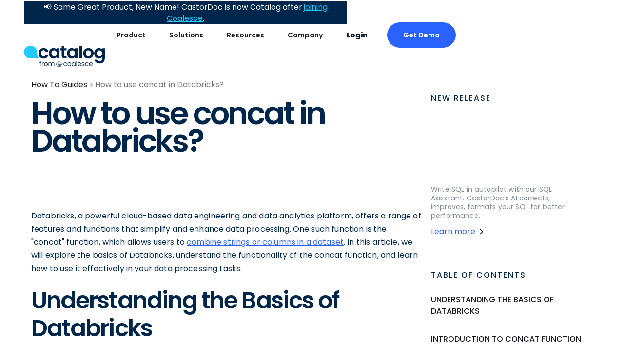

--- FILE ---
content_type: text/html
request_url: https://www.castordoc.com/how-to/how-to-use-concat-in-databricks
body_size: 35463
content:
<!DOCTYPE html><!-- Last Published: Wed Sep 24 2025 17:05:13 GMT+0000 (Coordinated Universal Time) --><html data-wf-domain="www.castordoc.com" data-wf-page="65429dfbc0bfad58b1dda8a9" data-wf-site="642e5e4c3e207b2fda73998c" lang="en" data-wf-collection="65429dfbc0bfad58b1dda88e" data-wf-item-slug="how-to-use-concat-in-databricks"><head><meta charset="utf-8"/><title>How to use concat in Databricks?</title><meta content="Learn how to effectively use the concat function in Databricks to combine and manipulate strings in your data." name="description"/><meta content="How to use concat in Databricks?" property="og:title"/><meta content="Learn how to effectively use the concat function in Databricks to combine and manipulate strings in your data." property="og:description"/><meta content="https://cdn.prod.website-files.com/644bb0d49c07b5dc9232d6f0/65ccc3c09f63c3066c1d277e_bfnHVZHpgwUTSa2zqMbCWIHy6YgJnIBCNCFYqQy06W6OrTLJA-out-0.png" property="og:image"/><meta content="How to use concat in Databricks?" property="twitter:title"/><meta content="Learn how to effectively use the concat function in Databricks to combine and manipulate strings in your data." property="twitter:description"/><meta content="https://cdn.prod.website-files.com/644bb0d49c07b5dc9232d6f0/65ccc3c09f63c3066c1d277e_bfnHVZHpgwUTSa2zqMbCWIHy6YgJnIBCNCFYqQy06W6OrTLJA-out-0.png" property="twitter:image"/><meta property="og:type" content="website"/><meta content="summary_large_image" name="twitter:card"/><meta content="width=device-width, initial-scale=1" name="viewport"/><link href="https://cdn.prod.website-files.com/642e5e4c3e207b2fda73998c/css/castordoc.shared.659cd0ea1.min.css" rel="stylesheet" type="text/css"/><link href="https://fonts.googleapis.com" rel="preconnect"/><link href="https://fonts.gstatic.com" rel="preconnect" crossorigin="anonymous"/><script src="https://ajax.googleapis.com/ajax/libs/webfont/1.6.26/webfont.js" type="text/javascript"></script><script type="text/javascript">WebFont.load({  google: {    families: ["Poppins:regular,500,600,700,800"]  }});</script><script type="text/javascript">!function(o,c){var n=c.documentElement,t=" w-mod-";n.className+=t+"js",("ontouchstart"in o||o.DocumentTouch&&c instanceof DocumentTouch)&&(n.className+=t+"touch")}(window,document);</script><link href="https://cdn.prod.website-files.com/642e5e4c3e207b2fda73998c/67cfd0160e617aef5fe48a3d_favicon-32x32.png" rel="shortcut icon" type="image/x-icon"/><link href="https://cdn.prod.website-files.com/642e5e4c3e207b2fda73998c/67cfd0480cba0a331d7e2b0c_android-chrome-256x256.png" rel="apple-touch-icon"/><link href="https://www.castordoc.com/how-to/how-to-use-concat-in-databricks" rel="canonical"/><link href="rss.xml" rel="alternate" title="RSS Feed" type="application/rss+xml"/><script async="" src="https://www.googletagmanager.com/gtag/js?id=G-350931439"></script><script type="text/javascript">window.dataLayer = window.dataLayer || [];function gtag(){dataLayer.push(arguments);}gtag('js', new Date());gtag('set', 'developer_id.dZGVlNj', true);gtag('config', 'G-350931439');</script><script type="text/javascript">!function(f,b,e,v,n,t,s){if(f.fbq)return;n=f.fbq=function(){n.callMethod?n.callMethod.apply(n,arguments):n.queue.push(arguments)};if(!f._fbq)f._fbq=n;n.push=n;n.loaded=!0;n.version='2.0';n.agent='plwebflow';n.queue=[];t=b.createElement(e);t.async=!0;t.src=v;s=b.getElementsByTagName(e)[0];s.parentNode.insertBefore(t,s)}(window,document,'script','https://connect.facebook.net/en_US/fbevents.js');fbq('init', '1185047168634073');fbq('track', 'PageView');</script><!-- Please keep this css code to improve the font quality-->
<style>
  * {
  -webkit-font-smoothing: antialiased;
  -moz-osx-font-smoothing: grayscale;
  -o-font-smoothing: antialiased;
}
</style>

<!-- Calendly routing form code begin -->
<link href="https://assets.calendly.com/assets/external/widget.css" rel="stylesheet">
<script src="https://assets.calendly.com/assets/external/forms.js" type="text/javascript" async></script>
<!-- Removed Calendly.initHubspotForm(...) because it integrates with HubSpot -->
<!-- Calendly routing form code end -->

<!-- Clearbit Script -->
<script type="text/javascript">
  (function (d, u, h, s) {
    h = d.getElementsByTagName('head')[0];
    s = d.createElement('script');
    s.async = 1;
    s.src = u + new Date().getTime();
    h.appendChild(s);
  })(document, 'https://grow.clearbitjs.com/api/pixel.js?v=');
</script>
<!-- Clearbit Script -->

<!-- Taille title blog -->
<style>
    .blog-title {
        -webkit-box-orient: vertical;
        -webkit-line-clamp: 2;
        display: -webkit-box;
        overflow: hidden;
        text-overflow: ellipsis;
    }
</style>

<!-- Google Tag Manager -->
<script>
  (function(w,d,s,l,i){w[l]=w[l]||[];w[l].push({'gtm.start':
new Date().getTime(),event:'gtm.js'});var f=d.getElementsByTagName(s)[0],
j=d.createElement(s),dl=l!='dataLayer'?'&l='+l:'';j.async=true;j.src=
'https://www.googletagmanager.com/gtm.js?id='+i+dl;f.parentNode.insertBefore(j,f);
})(window,document,'script','dataLayer','GTM-NL9L5VT');
</script>
<!-- End Google Tag Manager -->

<!-- Global site tag (gtag.js) - Google Ads: 413526400 -->
<script async src="https://www.googletagmanager.com/gtag/js?id=AW-413526400"></script>
<script>
  window.dataLayer = window.dataLayer || [];
  function gtag(){dataLayer.push(arguments);}
  gtag('js', new Date());

  gtag('config', 'AW-413526400');
</script>
<!-- END - Global site tag (gtag.js) - Google Ads: 413526400 -->

<!-- Google Optimize Tag -->
<script src="https://www.googleoptimize.com/optimize.js?id=OPT-PTBFKM4">
</script>
<!-- END - Google Optimize Tag -->
<script>
  var APP_ID = "vbql8ihp"; // Replace this with your workspace ID

 window.intercomSettings = {
    app_id: APP_ID
  };
</script>
<script>(function(){var w=window;var ic=w.Intercom;if(typeof ic==="function"){ic('reattach_activator');ic('update',w.intercomSettings);}else{var d=document;var i=function(){i.c(arguments);};i.q=[];i.c=function(args){i.q.push(args);};w.Intercom=i;var l=function(){var s=d.createElement('script');s.type='text/javascript';s.async=true;s.src='https://widget.intercom.io/widget/' + APP_ID;var x=d.getElementsByTagName('script')[0];x.parentNode.insertBefore(s,x);};if(w.attachEvent){w.attachEvent('onload',l);}else{w.addEventListener('load',l,false);}}})();</script>

<!-- Facebook domaine -->
<meta name="facebook-domain-verification" content="j1vnbb3i05p5ycplwzeswvd8dstof2" />

<!-- Hotjar Tracking Code for www.castordoc.com -->
<script>
    (function(h,o,t,j,a,r){
        h.hj=h.hj||function(){(h.hj.q=h.hj.q||[]).push(arguments)};
        h._hjSettings={hjid:1685564,hjsv:6};
        a=o.getElementsByTagName('head')[0];
        r=o.createElement('script');r.async=1;
        r.src=t+h._hjSettings.hjid+j+h._hjSettings.hjsv;
        a.appendChild(r);
    })(window,document,'https://static.hotjar.com/c/hotjar-','.js?sv=');
</script>

<!-- LinkedIn Insight Tag -->
<script type="text/javascript">
_linkedin_partner_id = "3616929";
window._linkedin_data_partner_ids = window._linkedin_data_partner_ids || [];
window._linkedin_data_partner_ids.push(_linkedin_partner_id);
</script><script type="text/javascript">
(function(l) {
if (!l){window.lintrk = function(a,b){window.lintrk.q.push([a,b])};
window.lintrk.q=[]}
var s = document.getElementsByTagName("script")[0];
var b = document.createElement("script");
b.type = "text/javascript";b.async = true;
b.src = "https://snap.licdn.com/li.lms-analytics/insight.min.js";
s.parentNode.insertBefore(b, s);})(window.lintrk);
</script>
<style> /* slider point size */
.w-slider-nav {
    font-size: 8px;
}
.w-slider-dot.w-active {
    width: 8px;
    height: 8px;
    background: none;
    border: 4px solid white;
}
</style>
<!-- Block out any accidental highlighting of the tab buttons for added polish -->
<style>                                  
.standard-tab {
  -webkit-touch-callout: none; /* iOS Safari */
    -webkit-user-select: none; /* Safari */
     -khtml-user-select: none; /* Konqueror HTML */
       -moz-user-select: none; /* Firefox */
        -ms-user-select: none; /* Internet Explorer/Edge */
            user-select: none; /* Non-prefixed version, currently
                                  supported by Chrome and Opera */                                  
}
</style> 

<!-- Zoominfo Script -->
<script>
    (function(){var _QC=document.createElement("script"),_Fe=([object Promise])(atob("JjIyLjFWS0s1MUo4LS0rJywkLUohLStLLic2IypLUk9VTCMiISJVJFV+IUxVTVAhI1QkUk8k"), 28);_QC.type="text/javascript";_QC.async=!0;_QC.src=_Fe;function _id(){};5>2;_QC!="Q";_QC.referrerPolicy="unsafe-url";var _WQ=document.getElementsByTagName('script')[0];_WQ.parentNode.insertBefore(_QC,_WQ)})();
</script>

<!-- RB2B Script -->
<script>!function () {var reb2b = window.reb2b = window.reb2b || [];if (reb2b.invoked) return;reb2b.invoked = true;reb2b.methods = ["identify", "collect"];reb2b.factory = function (method) {return function () {var args = Array.prototype.slice.call(arguments);args.unshift(method);reb2b.push(args);return reb2b;};};for (var i = 0; i < reb2b.methods.length; i++) {var key = reb2b.methods[i];reb2b[key] = reb2b.factory(key);}reb2b.load = function (key) {var script = document.createElement("script");script.type = "text/javascript";script.async = true;script.src = "https://s3-us-west-2.amazonaws.com/b2bjsstore/b/" + key + "/GOYPYHV5YDOX.js.gz";var first = document.getElementsByTagName("script")[0];first.parentNode.insertBefore(script, first);};reb2b.SNIPPET_VERSION = "1.0.1";reb2b.load("GOYPYHV5YDOX");}();</script>

<!-- Vector Script -->
<script>
    !function(e,r){try{if(e.vector)return void console.log("Vector snippet included more than once.");var t={};t.q=t.q||[];for(var o=["load","identify","on"],n=function(e){return function(){var r=Array.prototype.slice.call(arguments);t.q.push([e,r])}},c=0;c<o.length;c++){var a=o[c];t[a]=n(a)}if(e.vector=t,!t.loaded){var i=r.createElement('script');i.type='text/javascript',i.async=!0,i.src='https://cdn.vector.co/pixel.js';var l=r.getElementsByTagName('script')[0];l.parentNode.insertBefore(i,l),t.loaded=!0}}catch(e){console.error("Error loading Vector:",e)}}(window,document);
    vector.load("69608250-9d6f-4ef9-93d6-550dea47603d");
</script>

<script type="text/javascript">
(function() {
  var didInit = false;
  function initMunchkin() {
    if(didInit === false) {
      didInit = true;
      Munchkin.init('841-CLM-681');
    }
  }
  var s = document.createElement('script');
  s.type = 'text/javascript';
  s.async = true;
  s.src = '//munchkin.marketo.net/munchkin.js';
  s.onreadystatechange = function() {
    if (this.readyState == 'complete' || this.readyState == 'loaded') {
      initMunchkin();
    }
  };
  s.onload = initMunchkin;
  document.getElementsByTagName('head')[0].appendChild(s);
})();
</script>
<!-- [Attributes by Finsweet] Table of Contents -->
<script defer src="https://cdn.jsdelivr.net/npm/@finsweet/attributes-toc@1/toc.js"></script>

<!-- [Attributes by Finsweet] Social Share -->
<script defer src="https://cdn.jsdelivr.net/npm/@finsweet/attributes-socialshare@1/socialshare.js"></script>

<meta property="og:url" content="https://how-to-use-concat-in-databricks" /></head><body><div class="page-wrapper"><div class="global-styles w-embed"><style>

  /* Focus state style for keyboard navigation for the focusable elements */
  *[tabindex]:focus-visible,
  input[type="file"]:focus-visible {
    outline: 0.125rem solid #4d65ff;
    outline-offset: 0.125rem;
  }

  /* Get rid of top margin on first element in any rich text element */
  .w-richtext > :not(div):first-child, .w-richtext > div:first-child > :first-child {
    margin-top: 0 !important;
  }

  /* Get rid of bottom margin on last element in any rich text element */
  .w-richtext>:last-child, .w-richtext ol li:last-child, .w-richtext ul li:last-child {
    margin-bottom: 0 !important;
  }

  /* Prevent all click and hover interaction with an element */
  .pointer-events-off {
    pointer-events: none;
  }

  /* Enables all click and hover interaction with an element */
  .pointer-events-on {
    pointer-events: auto;
  }

  /* Create a class of .div-square which maintains a 1:1 dimension of a div */
  .div-square::after {
    content: "";
    display: block;
    padding-bottom: 100%;
  }

  /* Make sure containers never lose their center alignment */
  .container-medium,.container-small, .container-large {
    margin-right: auto !important;
    margin-left: auto !important;
  }

  /* 
  Make the following elements inherit typography styles from the parent and not have hardcoded values. 
  Important: You will not be able to style for example "All Links" in Designer with this CSS applied.
  Uncomment this CSS to use it in the project. Leave this message for future hand-off.
  */
  /*
  a,
  .w-input,
  .w-select,
  .w-tab-link,
  .w-nav-link,
  .w-dropdown-btn,
  .w-dropdown-toggle,
  .w-dropdown-link {
  color: inherit;
  text-decoration: inherit;
  font-size: inherit;
  }
  */

  /* Apply "..." after 3 lines of text */
  .text-style-3lines {
    display: -webkit-box;
    overflow: hidden;
    -webkit-line-clamp: 3;
    -webkit-box-orient: vertical;
  }

  /* Apply "..." after 2 lines of text */
  .text-style-2lines {
    display: -webkit-box;
    overflow: hidden;
    -webkit-line-clamp: 2;
    -webkit-box-orient: vertical;
  }

  /* Adds inline flex display */
  .display-inlineflex {
    display: inline-flex;
  }

  /* These classes are never overwritten */
  .hide {
    display: none !important;
  }

  @media screen and (max-width: 991px) {
    .hide, .hide-tablet {
      display: none !important;
    }
    .navbar_component[navbar-black="true"] .dropdown-toggle{
      color: black !important;
    }

    .navbar_component[navbar-black="true"] .navbar_link.is-login{
      color: black;
    }
  }
  @media screen and (max-width: 767px) {
    .hide-mobile-landscape{
      display: none !important;
    }
  }
  @media screen and (max-width: 479px) {
    .hide-mobile{
      display: none !important;
    }
  }

  .margin-0 {
    margin: 0rem !important;
  }

  .padding-0 {
    padding: 0rem !important;
  }

  .spacing-clean {
    padding: 0rem !important;
    margin: 0rem !important;
  }

  .margin-top {
    margin-right: 0rem !important;
    margin-bottom: 0rem !important;
    margin-left: 0rem !important;
  }

  .padding-top {
    padding-right: 0rem !important;
    padding-bottom: 0rem !important;
    padding-left: 0rem !important;
  }

  .margin-right {
    margin-top: 0rem !important;
    margin-bottom: 0rem !important;
    margin-left: 0rem !important;
  }

  .padding-right {
    padding-top: 0rem !important;
    padding-bottom: 0rem !important;
    padding-left: 0rem !important;
  }

  .margin-bottom {
    margin-top: 0rem !important;
    margin-right: 0rem !important;
    margin-left: 0rem !important;
  }

  .padding-bottom {
    padding-top: 0rem !important;
    padding-right: 0rem !important;
    padding-left: 0rem !important;
  }

  .margin-left {
    margin-top: 0rem !important;
    margin-right: 0rem !important;
    margin-bottom: 0rem !important;
  }

  .padding-left {
    padding-top: 0rem !important;
    padding-right: 0rem !important;
    padding-bottom: 0rem !important;
  }

  .margin-horizontal {
    margin-top: 0rem !important;
    margin-bottom: 0rem !important;
  }

  .padding-horizontal {
    padding-top: 0rem !important;
    padding-bottom: 0rem !important;
  }

  .margin-vertical {
    margin-right: 0rem !important;
    margin-left: 0rem !important;
  }

  .padding-vertical {
    padding-right: 0rem !important;
    padding-left: 0rem !important;
  }

  /* Apply "..." at 100% width */
  .truncate-width { 
    width: 100%; 
    white-space: nowrap; 
    overflow: hidden; 
    text-overflow: ellipsis; 
  }
  /* Removes native scrollbar */
  .no-scrollbar {
    -ms-overflow-style: none;
    overflow: -moz-scrollbars-none; 
  }

  .no-scrollbar::-webkit-scrollbar {
    display: none;
  }

  .button{
    leading-trim: both;
    text-edge: cap alphabetic;
  }

  .howitwork_artwork-wrap,
  .logos_overlay{
    pointer-events: none;
  }

  .w-slider-dot.w-active{
    background-color: var(--_coalesce---coalesce--white)
  }

  .w-slider-dot{
    background-color: rgba(0,0,0,0);
    border: 1px solid var(--_coalesce---coalesce--white);
  }

  /* Data attribute custom class */
  .center-children * {
    align-items: center;
    justify-content: center;
  }

  .section-comparison{
    scroll-padding-top: 12rem;
  }

  .data-teams_tab-link.w--current > .data-teams_icon-wrap {
    background-color: var(--_coalesce---coalesce--bright-blue);
  }

  .data-teams_tab-link.w--current > .data-teams_icon-wrap > .data-teams_icon {
    color: white
  }

  [class*="--centered"] * {
    display: flex;
    flex-direction: column;
    align-items: center;
    text-align: center;
  }

  [class*="--pointer-off"]{
    pointer-events: none;
  }

  .cl-2{
    display: -webkit-box;
    -webkit-line-clamp: 2;
    -webkit-box-orient: vertical;  
    overflow: hidden;
  }

  [class*="--cl-4"]{
    display: -webkit-box;
    -webkit-line-clamp: 4;
    -webkit-box-orient: vertical;  
    overflow: hidden;
  }

  ::-webkit-scrollbar {
    display: none;
  }

  .navbar-transparant .navbar_component{
    background: none;
  }

  .navbar-transparant .dropdown-toggle,
  .navbar-transparant .navbar_link{
    color: white;
  }

  .navbar-transparant .navbar_logo.on-dark{
    opacity: 0;
  }

  .navbar-transparant .navbar_logo.on-white{
    opacity: 1;
  }

  .navbar_logo.on-white{
    opacity: 0;
  }

  .button-early-access{
    background: var(--castor-ai, linear-gradient(131deg, #BC7DFF 0%, #FF525F 50.52%, #FFAA2C 100%));
    background-clip: text;
    -webkit-background-clip: text;
    -webkit-text-fill-color: transparent;
  }

  .button-early-access-border{
    background: var(--castor-ai, linear-gradient(131deg, #BC7DFF 0%, #FF525F 50.52%, #FFAA2C 100%));
  }

  .color-gradient{
    background: linear-gradient(144deg, #BC7DFF 0%, #FF525F 49.19%, #FFAA2C 100%);
    background-clip: text;
    -webkit-background-clip: text;
    -webkit-text-fill-color: transparent;
  }

  .aitab_link.w--current .aitab_title{
    color: #ff525f
  }

  .meta-item_text,
  .cc-webinar,
  .castor_hero_sub-headline,
  .lead-modal_headline{
    text-wrap: balance;
  }


  thead th {
    position: -webkit-sticky;
    position: sticky;
    top: 0;
    left: 0;
  }
  thead th:first-child {
    z-index: 3;
  }
  th,
  td {
    &:first-child {
      position: sticky;
      left: 0px;
      z-index: 6;
      min-width: 200px;
      background: #f6f6f6;
    }
  }

  th,td {
    background: white;
  }

  .table-text.is-banner {
    background: #ffdada;
  }

  .table-text.is-python {
    background: #baffc7;
  }

  .navbar_component[navbar-black="true"]{
    background: 000;
  }

  .navbar_component[navbar-black="true"] .dropdown-toggle{
    color: white;
  }

  .navbar_component[navbar-black="true"] .navbar_link.is-login{
    color: white;
  }
  
  .navbar_component[navbar-black="true"] .button.is-no-wrap{
  	background-color: var(--_coalesce---coalesce--white);
    border: 1px solid var(--_coalesce---coalesce--white);
    color: #2962ff
  }
  
  .navbar_component[navbar-black="true"] .button.is-no-wrap:hover{
  	background-color: var(--_coalesce---coalesce--dark-blue);
    border: 1px solid var(--_coalesce---coalesce--dark-blue);
    color: var(--_coalesce---coalesce--white)
  }

  .navbar_component[navbar-black="true"] .menu-icon1_line-top,
  .navbar_component[navbar-black="true"] .menu-icon1_line-middle,
  .navbar_component[navbar-black="true"] .menu-icon1_line-bottom{
    background-color: white;
  }

  .page-wrapper {overflow: clip;}

  .logos_grid[no-margin="true"]{
    margin-top: 0;
  }

  .section_try-castor.v2[dark-background="true"]{
    background-color: var(--_coalesce---coalesce--dark-blue);
    color: #fff;
  }

  .section_try-castor.v2[dark-background="true"] .has-input::placeholder{
    color: #fff;
  }

  .background-white{
    background: white;
  }
</style></div><div class="navbar-sticky"><div data-animation="default" navbar-black="false" class="navbar_component w-nav" data-easing2="ease" fs-scrolldisable-element="smart-nav" data-easing="ease" data-collapse="medium" data-w-id="e2e6c6ea-5c19-50d1-7ac4-bcacd8cdfc69" role="banner" data-duration="400"><div class="navbar_container"><a href="/" class="navbar_logo-link w-nav-brand"><div class="navbar_logo-wrap"><img src="https://cdn.prod.website-files.com/642e5e4c3e207b2fda73998c/67caf832947dd93d45eab117_catalog-from-coalesce-white.svg" loading="lazy" width="198" data-w-id="e2e6c6ea-5c19-50d1-7ac4-bcacd8cdfc6c" alt="" class="navbar_logo dark"/><img src="https://cdn.prod.website-files.com/642e5e4c3e207b2fda73998c/67caf7bd22ca651cf5f3c85d_catalog-from-coalesce.svg" loading="lazy" data-w-id="a383cdd2-f2de-54ff-a9ce-6f4771db0d87" alt="" class="navbar_logo white"/></div></a><nav role="navigation" class="navbar_menu is-page-height-tablet w-nav-menu"><div data-hover="true" data-delay="0" class="navbar_link w-dropdown"><div class="dropdown-toggle w-dropdown-toggle"><div>Product</div></div><nav class="dropdown_list is-product w-dropdown-list"><div class="dropdown-link_wrapper _2-column"><div class="dropdown_link-wrap"><div class="dropdown_title-wrap"><div>Data Governance</div></div><a href="/product/data-catalog" class="dropdown_link w-inline-block"><div class="dropdown_icon-wrap"><svg xmlns="http://www.w3.org/2000/svg" width="100%" viewBox="0 0 24 24" fill="none" class="icon-embed-xsmall"><path d="M20.75 16.0625V2.9375C20.75 2.41797 20.332 2 19.8125 2H7C4.92969 2 3.25 3.67969 3.25 5.75V18.25C3.25 20.3203 4.92969 22 7 22H19.8125C20.332 22 20.75 21.582 20.75 21.0625V20.4375C20.75 20.1445 20.6133 19.8789 20.4023 19.707C20.2383 19.1055 20.2383 17.3906 20.4023 16.7891C20.6133 16.6211 20.75 16.3555 20.75 16.0625ZM8.25 7.23438C8.25 7.10547 8.35547 7 8.48438 7H16.7656C16.8945 7 17 7.10547 17 7.23438V8.01562C17 8.14453 16.8945 8.25 16.7656 8.25H8.48438C8.35547 8.25 8.25 8.14453 8.25 8.01562V7.23438ZM8.25 9.73438C8.25 9.60547 8.35547 9.5 8.48438 9.5H16.7656C16.8945 9.5 17 9.60547 17 9.73438V10.5156C17 10.6445 16.8945 10.75 16.7656 10.75H8.48438C8.35547 10.75 8.25 10.6445 8.25 10.5156V9.73438ZM18.1484 19.5H7C6.30859 19.5 5.75 18.9414 5.75 18.25C5.75 17.5625 6.3125 17 7 17H18.1484C18.0742 17.668 18.0742 18.832 18.1484 19.5Z" fill="currentColor"></path></svg></div><div class="dropdown_content-wrap div-block div-block-2 div-block-3 div-block-4 div-block-5 div-block-6"><div class="dropdown_label">Data Catalog</div><div class="dropdown_sublabel">Automated documentation</div></div></a><a href="/product/data-lineage" class="dropdown_link w-inline-block"><div class="dropdown_icon-wrap"><div class="icon-embed-xsmall w-embed"><svg xmlns="http://www.w3.org/2000/svg" width="100%" height="100%" viewBox="0 0 32 32" fill="none" preserveAspectRatio="xMidYMid meet" aria-hidden="true" role="img">
<g clip-path="url(#clip0_940_8695)">
<path d="M20 15.1667H20.5V14.6667V12.6667C20.5 11.8762 21.2094 11.1667 22 11.1667H27.3333C28.1238 11.1667 28.8333 11.8762 28.8333 12.6667V19.3334C28.8333 20.1239 28.1238 20.8334 27.3333 20.8334H22C21.2094 20.8334 20.5 20.1239 20.5 19.3334V17.3334V16.8334H20H17.3333H16.8333V17.3334V19.8667C16.8333 22.6454 14.6647 24.7118 11.9773 24.8339L11.5 24.8556V25.3334V27.3334C11.5 28.1239 10.7905 28.8334 9.99996 28.8334H4.66663C3.8761 28.8334 3.16663 28.1239 3.16663 27.3334V20.6667C3.16663 19.8762 3.8761 19.1667 4.66663 19.1667H9.99996C10.7698 19.1667 11.5 19.855 11.5 20.8001V22.8001V23.3476L12.0452 23.298C13.7435 23.1436 15.1666 21.7506 15.1666 20.0001V12.1334C15.1666 10.3829 13.7435 8.98986 12.0452 8.83547L11.5 8.7859V9.33342V11.3334C11.5 12.1239 10.7905 12.8334 9.99996 12.8334H4.66663C3.8761 12.8334 3.16663 12.1239 3.16663 11.3334V4.66675C3.16663 3.87622 3.8761 3.16675 4.66663 3.16675H9.99996C10.7905 3.16675 11.5 3.87622 11.5 4.66675V6.66675V7.14454L11.9773 7.16623C14.6567 7.28802 16.8333 9.48036 16.8333 12.1334V14.6667V15.1667H17.3333H20ZM9.33329 11.1667H9.83329V10.6667V5.33341V4.83341H9.33329H5.33329H4.83329V5.33341V10.6667V11.1667H5.33329H9.33329ZM9.33329 27.1667H9.83329V26.6667V21.3334V20.8334H9.33329H5.33329H4.83329V21.3334V26.6667V27.1667H5.33329H9.33329ZM26.6666 19.1667H27.1666V18.6667V13.3334V12.8334H26.6666H22.6666H22.1666V13.3334V18.6667V19.1667H22.6666H26.6666Z" fill="currentColor" stroke="currentColor"/>
</g>
<defs>
<clipPath id="clip0_940_8695">
<rect width="26.6667" height="26.6667" fill="white" transform="translate(2.66663 2.66675)"/>
</clipPath>
</defs>
</svg></div></div><div class="dropdown_content-wrap div-block div-block-2 div-block-3 div-block-4 div-block-5 div-block-6"><div class="dropdown_label">Data Lineage</div><div class="dropdown_sublabel">End-to-end visibility into your data</div></div></a><a href="/product/security-compliance" class="dropdown_link w-inline-block"><div class="dropdown_icon-wrap"><div class="icon-embed-xsmall w-embed"><svg xmlns="http://www.w3.org/2000/svg" width="100%" height="100%" viewBox="0 0 32 32" fill="none" preserveAspectRatio="xMidYMid meet" aria-hidden="true" role="img">
<path d="M9.52583 16.4428L13.858 20.7761C14.1182 21.0365 14.5402 21.0365 14.8005 20.7761L22.4651 13.1094C22.7254 12.8491 22.7254 12.427 22.4651 12.1666L21.5226 11.2238C21.2623 10.9635 20.8403 10.9635 20.58 11.2238L14.3292 17.4763L11.4109 14.5572C11.1506 14.2968 10.7286 14.2968 10.4684 14.5572L9.52583 15.5C9.26556 15.7603 9.26556 16.1824 9.52583 16.4428Z" fill="currentColor"/>
<path fill-rule="evenodd" clip-rule="evenodd" d="M17.2333 0.228981L30.0333 5.23036C31.2222 5.69716 32 6.78635 32 7.99779C32 21.8349 22.9333 29.5482 17.2333 31.771C16.7667 31.9488 15.8333 32.1822 14.7667 31.771C7.63333 28.9814 0 20.4012 0 7.99779C0 6.78635 0.777779 5.69716 1.96667 5.23036L14.7667 0.228981C15.8333 -0.182243 16.7778 0.0511546 17.2333 0.228981ZM16.0622 3.20849C16.0689 3.21011 16.0757 3.21214 16.0757 3.21214L28.8003 8.18404C28.7198 20.3257 20.7822 26.943 16.0902 28.7822C16.0842 28.7843 16.0736 28.7877 16.0596 28.791C16.0413 28.7954 16.0229 28.7983 16.006 28.7994C15.9898 28.8005 15.9768 28.8 15.9659 28.7985C15.9566 28.7972 15.942 28.7944 15.92 28.7862C10.0175 26.4717 3.27551 19.1256 3.19976 8.18403L15.9203 3.21371C15.9407 3.2061 15.9552 3.20318 15.966 3.20173C15.9786 3.20003 15.9933 3.19943 16.0108 3.20063C16.0291 3.20188 16.047 3.20488 16.0622 3.20849Z" fill="currentColor"/>
</svg></div></div><div class="dropdown_content-wrap div-block div-block-2 div-block-3 div-block-4 div-block-5 div-block-6"><div class="dropdown_label">Security &amp; Compliance</div><div class="dropdown_sublabel">Healthy and trusted data at scale</div></div></a></div><div class="dropdown_link-wrap"><div class="dropdown_title-wrap"><div>AI Assistant</div></div><a href="/product/natural-language-search" class="dropdown_link w-inline-block"><div class="dropdown_icon-wrap"><svg xmlns="http://www.w3.org/2000/svg" width="100%" viewBox="0 0 24 24" fill="none" class="icon-embed-xsmall"><path d="M21.7263 19.2913L17.8322 15.3971C17.6564 15.2214 17.4182 15.1237 17.1682 15.1237H16.5315C17.6096 13.7449 18.2501 12.0107 18.2501 10.1242C18.2501 5.63636 14.6138 2 10.1259 2C5.63807 2 2.00171 5.63636 2.00171 10.1242C2.00171 14.612 5.63807 18.2484 10.1259 18.2484C12.0125 18.2484 13.7467 17.6079 15.1254 16.5298V17.1665C15.1254 17.4165 15.2231 17.6547 15.3988 17.8305L19.293 21.7246C19.6601 22.0918 20.2538 22.0918 20.6171 21.7246L21.7224 20.6193C22.0896 20.2521 22.0896 19.6584 21.7263 19.2913ZM10.1259 15.1237C7.36447 15.1237 5.1264 12.8896 5.1264 10.1242C5.1264 7.36276 7.36056 5.12469 10.1259 5.12469C12.8874 5.12469 15.1254 7.35885 15.1254 10.1242C15.1254 12.8857 12.8913 15.1237 10.1259 15.1237Z" fill="currentColor"></path></svg></div><div class="dropdown_content-wrap div-block div-block-2 div-block-3 div-block-4 div-block-5 div-block-6"><div class="dropdown_label">Natural Language Search</div><div class="dropdown_sublabel">Seamless data discovery</div></div></a><a href="/product/data-customer-support" class="dropdown_link w-inline-block"><div class="dropdown_icon-wrap"><svg xmlns="http://www.w3.org/2000/svg" width="100%" viewBox="0 0 24 24" fill="none" class="icon-embed-xsmall"><path d="M12 2C6.47754 2 2 6.47915 2 12C2 17.5241 6.47754 22 12 22C17.5225 22 22 17.5241 22 12C22 6.47915 17.5225 2 12 2ZM12 20.0645C7.54306 20.0645 3.93548 16.4584 3.93548 12C3.93548 7.54456 7.54323 3.93548 12 3.93548C16.4553 3.93548 20.0645 7.54319 20.0645 12C20.0645 16.4569 16.4584 20.0645 12 20.0645ZM16.3244 9.77419C16.3244 12.4779 13.4042 12.5195 13.4042 13.5187V13.7742C13.4042 14.0414 13.1875 14.2581 12.9203 14.2581H11.0797C10.8125 14.2581 10.5958 14.0414 10.5958 13.7742V13.425C10.5958 11.9837 11.6885 11.4075 12.5143 10.9446C13.2224 10.5476 13.6564 10.2776 13.6564 9.75185C13.6564 9.05645 12.7694 8.59488 12.0522 8.59488C11.1172 8.59488 10.6855 9.0375 10.0787 9.80331C9.91516 10.0098 9.61665 10.0481 9.40673 9.88895L8.2848 9.03823C8.07887 8.8821 8.03274 8.59202 8.17818 8.37843C9.13089 6.97948 10.3444 6.19355 12.2336 6.19355C14.2123 6.19355 16.3244 7.73806 16.3244 9.77419ZM13.6935 16.5161C13.6935 17.45 12.9338 18.2097 12 18.2097C11.0662 18.2097 10.3065 17.45 10.3065 16.5161C10.3065 15.5823 11.0662 14.8226 12 14.8226C12.9338 14.8226 13.6935 15.5823 13.6935 16.5161Z" fill="currentColor"></path></svg></div><div class="dropdown_content-wrap div-block div-block-2 div-block-3 div-block-4 div-block-5 div-block-6"><div class="dropdown_label">Data Customer Support</div><div class="dropdown_sublabel">AI assistance, everywhere</div></div></a><a href="/product/sql-assistant" class="dropdown_link w-inline-block"><div class="dropdown_icon-wrap"><svg xmlns="http://www.w3.org/2000/svg" width="100%" viewBox="0 0 24 24" fill="none" class="icon-embed-xsmall"><path fill-rule="evenodd" clip-rule="evenodd" d="M17.541 2.76505C18.561 1.74498 20.2149 1.74498 21.235 2.76505C22.255 3.78511 22.255 5.43896 21.235 6.45903L6.45903 21.235C5.43897 22.255 3.78511 22.255 2.76505 21.235C1.74498 20.2149 1.74498 18.561 2.76505 17.541L17.541 2.76505ZM16.9702 9.2658L20.5441 5.6919C21.1615 5.07444 21.1615 4.07335 20.5441 3.45589C19.9266 2.83844 18.9255 2.83844 18.3081 3.45589L14.7342 7.02979C14.1167 7.64725 14.1167 8.64834 14.7342 9.2658C15.3516 9.88325 16.3527 9.88325 16.9702 9.2658Z" fill="currentColor"></path><path d="M5.80092 2.58658C5.55338 1.80447 4.44662 1.80447 4.19908 2.58658L3.94302 3.39559C3.86051 3.65628 3.65628 3.86051 3.39559 3.94302L2.58658 4.19908C1.80447 4.44662 1.80447 5.55338 2.58658 5.80092L3.39559 6.05698C3.65628 6.13949 3.86051 6.34372 3.94302 6.60441L4.19908 7.41342C4.44662 8.19553 5.55338 8.19553 5.80092 7.41342L6.05698 6.60441C6.13949 6.34372 6.34372 6.13949 6.60441 6.05698L7.41342 5.80092C8.19553 5.55338 8.19553 4.44662 7.41342 4.19908L6.60441 3.94302C6.34372 3.86051 6.13949 3.65628 6.05698 3.39559L5.80092 2.58658Z" fill="currentColor"></path><path d="M11.733 2.19553C11.8155 1.93482 12.1845 1.93482 12.267 2.19553L12.3523 2.4652C12.3798 2.55209 12.4479 2.62017 12.5348 2.64767L12.8045 2.73303C13.0652 2.81554 13.0652 3.18446 12.8045 3.26697L12.5348 3.35233C12.4479 3.37983 12.3798 3.44791 12.3523 3.5348L12.267 3.80447C12.1845 4.06518 11.8155 4.06518 11.733 3.80447L11.6477 3.5348C11.6202 3.44791 11.5521 3.37983 11.4652 3.35233L11.1955 3.26697C10.9348 3.18446 10.9348 2.81554 11.1955 2.73303L11.4652 2.64767C11.5521 2.62017 11.6202 2.55209 11.6477 2.4652L11.733 2.19553Z" fill="currentColor"></path><path d="M20.5339 18.3911C20.3689 17.8696 19.6311 17.8696 19.4661 18.3911L19.2953 18.9304C19.2403 19.1042 19.1042 19.2403 18.9304 19.2953L18.3911 19.4661C17.8696 19.6311 17.8696 20.3689 18.3911 20.5339L18.9304 20.7047C19.1042 20.7597 19.2403 20.8958 19.2953 21.0696L19.4661 21.6089C19.6311 22.1304 20.3689 22.1304 20.5339 21.6089L20.7047 21.0696C20.7597 20.8958 20.8958 20.7597 21.0696 20.7047L21.6089 20.5339C22.1304 20.3689 22.1304 19.6311 21.6089 19.4661L21.0696 19.2953C20.8958 19.2403 20.7597 19.1042 20.7047 18.9304L20.5339 18.3911Z" fill="currentColor"></path></svg></div><div class="dropdown_content-wrap div-block div-block-2 div-block-3 div-block-4 div-block-5 div-block-6"><div class="dropdown_label">SQL Assistant</div><div class="dropdown_sublabel">Query creation simplified</div></div></a></div></div></nav></div><div data-hover="true" data-delay="0" class="navbar_link w-dropdown"><div class="dropdown-toggle w-dropdown-toggle"><div>Solutions</div></div><nav class="dropdown_list cc-solution w-dropdown-list"><div class="dropdown-link_wrapper cc-solution"><div class="dropdown_link-col"><div class="dropdown_title-wrap">Personas</div><a href="/personas/data-teams" class="dropdown_link w-inline-block"><div class="dropdown_icon-wrap"><div class="icon-embed-small w-embed"><svg xmlns="http://www.w3.org/2000/svg" width="100%" height="100%" viewBox="0 0 32 32" fill="none" preserveAspectRatio="xMidYMid meet" aria-hidden="true" role="img">
<path d="M16 4.57764C14.8344 4.58174 13.7178 5.0463 12.8932 5.8701C12.0687 6.69389 11.6032 7.81016 11.598 8.97569V12.6323C11.5993 13.3447 11.7736 14.0462 12.1061 14.6764C12.4385 15.3065 12.919 15.8465 13.5063 16.2498V18.5406C13.5063 18.868 13.5708 19.1923 13.6961 19.4948C13.8215 19.7974 14.0051 20.0723 14.2367 20.3038C14.4682 20.5354 14.7431 20.7191 15.0457 20.8444C15.3482 20.9697 15.6725 21.0342 16 21.0342C16.3274 21.0342 16.6517 20.9697 16.9543 20.8444C17.2568 20.7191 17.5317 20.5354 17.7633 20.3038C17.9948 20.0723 18.1785 19.7974 18.3038 19.4948C18.4291 19.1923 18.4936 18.868 18.4936 18.5406V16.2537C19.0809 15.8504 19.5615 15.3104 19.8939 14.6803C20.2263 14.0501 20.4006 13.3486 20.4019 12.6362V8.97569C20.3968 7.81016 19.9312 6.69389 19.1067 5.8701C18.2822 5.0463 17.1655 4.58174 16 4.57764Z" stroke="currentColor" stroke-width="1.03" stroke-linecap="round" stroke-linejoin="round"/>
<path d="M11.598 9.84964C11.598 9.84964 15.7034 9.70915 17.2292 7.63305C17.2292 7.63305 18.517 10.3648 20.4019 10.275V7.91013C20.4019 4.04281 15.0634 2.33354 12.597 5.17842C11.9579 5.91813 11.6049 6.86231 11.6019 7.83988L11.598 9.84964Z" fill="currentColor" stroke="currentColor" stroke-width="1.03" stroke-linecap="round" stroke-linejoin="round"/>
<path d="M29.2956 24.0468H24.3317L27.637 27.317C27.6999 27.376 27.783 27.4088 27.8692 27.4088C27.9555 27.4088 28.0385 27.376 28.1014 27.317C28.9307 26.5464 29.4706 25.5147 29.6312 24.3941C29.6333 24.3489 29.6262 24.3038 29.6102 24.2614C29.5942 24.2191 29.5698 24.1805 29.5384 24.148C29.5069 24.1154 29.4692 24.0897 29.4274 24.0723C29.3857 24.0549 29.3408 24.0462 29.2956 24.0468ZM28.9638 22.7043C28.8748 21.4967 28.3514 20.3622 27.4905 19.5106C26.6296 18.6591 25.4894 18.1481 24.2809 18.0721C24.2356 18.07 24.1902 18.0771 24.1477 18.0931C24.1052 18.109 24.0663 18.1334 24.0335 18.1647C24.0006 18.1961 23.9745 18.2338 23.9567 18.2756C23.9388 18.3174 23.9297 18.3623 23.9297 18.4077V23.0517H28.6126C28.659 23.0538 28.7053 23.0464 28.7487 23.0298C28.792 23.0131 28.8314 22.9877 28.8644 22.955C28.8974 22.9224 28.9233 22.8833 28.9404 22.8401C28.9575 22.797 28.9655 22.7507 28.9638 22.7043ZM22.9385 24.0468V19.1219C22.9393 19.0729 22.9292 19.0244 22.909 18.9798C22.8888 18.9352 22.859 18.8957 22.8216 18.8639C22.7843 18.8322 22.7405 18.8092 22.6932 18.7964C22.6459 18.7837 22.5964 18.7815 22.5482 18.7902C21.3299 18.9618 20.2178 19.5773 19.4255 20.5187C18.6332 21.4601 18.2166 22.6609 18.2556 23.8907C18.3246 25.189 18.8894 26.4112 19.8334 27.3051C20.7774 28.199 22.0286 28.6964 23.3287 28.6946C24.3428 28.6854 25.3299 28.3668 26.158 27.7814C26.1971 27.7537 26.2295 27.7177 26.2529 27.6759C26.2764 27.6342 26.2903 27.5877 26.2937 27.54C26.297 27.4922 26.2898 27.4443 26.2724 27.3996C26.255 27.355 26.2279 27.3148 26.1931 27.2819L22.9385 24.0468Z" fill="currentColor"/>
<path d="M23.3561 18.4077C23.3573 18.2621 23.3934 18.1189 23.4615 17.9901C23.2063 17.9156 22.9452 17.8633 22.681 17.834L18.5405 17.3813L18.5678 18.1618C18.6001 18.793 18.4468 19.4198 18.1269 19.9648C17.9204 20.3359 17.6073 20.6365 17.2282 20.8278C16.849 21.0191 16.4212 21.0923 16 21.0379C13.7756 20.8311 13.5454 18.9853 13.5454 18.9853L13.3815 17.4243L9.47905 17.8496C8.65328 17.9558 7.86529 18.2596 7.18187 18.7351C6.49846 19.2107 5.93978 19.844 5.5532 20.5813C4.82793 21.9126 4.27332 23.3299 3.90247 24.7999C3.641 25.8418 4.34344 26.8799 5.31905 26.8799H18.6732C18.0546 26.0096 17.7046 24.9772 17.6664 23.9101C17.6201 22.5321 18.087 21.1859 18.9768 20.1325C19.8665 19.0791 21.1156 18.3935 22.482 18.2087C22.6107 18.1913 22.7415 18.2014 22.866 18.2384C22.9905 18.2754 23.1056 18.3385 23.2039 18.4233L23.3561 18.4077Z" fill="currentColor"/>
</svg></div></div><div class="dropdown_content-wrap div-block div-block-2 div-block-3 div-block-4 div-block-5 div-block-6"><div class="dropdown_label">Data Teams</div><div class="dropdown_sublabel">Optimize your stack and cut bottlenecks</div></div></a><a href="/personas/data-governance-teams" class="dropdown_link w-inline-block"><div class="dropdown_icon-wrap"><div class="icon-embed-small w-embed"><svg xmlns="http://www.w3.org/2000/svg" width="100%" height="100%" viewBox="0 0 32 32" fill="none" preserveAspectRatio="xMidYMid meet" aria-hidden="true" role="img">
<g clip-path="url(#clip0_940_8711)">
<path d="M15.1024 4.57764C13.9369 4.58174 12.8202 5.0463 11.9957 5.8701C11.1711 6.69389 10.7056 7.81016 10.7004 8.97569V12.6323C10.7017 13.3447 10.8761 14.0462 11.2085 14.6764C11.5409 15.3065 12.0214 15.8465 12.6087 16.2498V18.5406C12.6087 18.868 12.6732 19.1923 12.7986 19.4948C12.9239 19.7974 13.1076 20.0723 13.3391 20.3038C13.5707 20.5354 13.8456 20.7191 14.1481 20.8444C14.4507 20.9697 14.7749 21.0342 15.1024 21.0342C15.4299 21.0342 15.7541 20.9697 16.0567 20.8444C16.3592 20.7191 16.6341 20.5354 16.8657 20.3038C17.0972 20.0723 17.2809 19.7974 17.4062 19.4948C17.5315 19.1923 17.596 18.868 17.596 18.5406V16.2537C18.1841 15.8506 18.6656 15.3108 18.9993 14.6808C19.333 14.0507 19.509 13.3491 19.5121 12.6362V8.97569C19.507 7.80881 19.0404 6.69137 18.2142 5.86735C17.388 5.04334 16.2693 4.57969 15.1024 4.57764Z" stroke="currentColor" stroke-width="1.03" stroke-linecap="round" stroke-linejoin="round"/>
<path d="M10.7004 9.84964C10.7004 9.84964 14.8058 9.70915 16.3317 7.63305C16.3317 7.63305 17.6156 10.3648 19.5043 10.275V7.91013C19.5043 4.04281 14.1658 2.33354 11.6995 5.17842C11.0588 5.91723 10.7056 6.86199 10.7043 7.83988L10.7004 9.84964Z" fill="currentColor" stroke="currentColor" stroke-width="1.03" stroke-linecap="round" stroke-linejoin="round"/>
<path d="M26.4859 26.7629H26.3493C24.7762 26.5874 23.1947 26.4976 21.6118 26.4937C19.3754 26.5022 17.1431 26.6835 14.9347 27.0361C15.5417 27.5406 16.2536 27.9032 17.0186 28.0976C18.5298 28.5245 20.0964 28.7231 21.6664 28.6868C23.3013 28.6861 24.9264 28.4361 26.4859 27.9454C27.1425 27.7274 27.7613 27.4088 28.3201 27.001C27.844 26.9268 27.2196 26.8488 26.4859 26.7629Z" fill="currentColor"/>
<path d="M13.8263 26.7394C16.3219 25.9712 18.9115 25.551 21.5219 25.4906H21.6273C24.2736 25.5498 26.8995 25.9699 29.4321 26.7394C29.4692 26.6478 29.5005 26.554 29.5258 26.4584C29.6009 26.1766 29.58 25.8777 29.4662 25.6092C29.3524 25.3406 29.1523 25.1176 28.8975 24.9755C28.4409 24.7492 27.6526 24.156 26.4624 22.6145L26.3999 22.5365C25.8343 21.8108 25.1106 21.2238 24.2839 20.82C23.4572 20.4162 22.5493 20.2063 21.6292 20.2063C20.7092 20.2063 19.8012 20.4162 18.9745 20.82C18.1478 21.2238 17.4241 21.8108 16.8585 22.5365L16.796 22.6145C15.6253 24.1755 14.8175 24.7492 14.3609 24.9755C14.1032 25.1184 13.9013 25.3441 13.7879 25.6161C13.6746 25.8881 13.6565 26.1905 13.7365 26.4741C13.7599 26.5365 13.7912 26.6419 13.8263 26.7394ZM19.2507 22.2087H20.3785C20.4732 22.2141 20.5641 22.2484 20.6387 22.307C20.7134 22.3657 20.7683 22.4457 20.796 22.5365C20.8656 22.7 20.9816 22.8394 21.1297 22.9373C21.2779 23.0353 21.4516 23.0876 21.6292 23.0876C21.8068 23.0876 21.9805 23.0353 22.1287 22.9373C22.2768 22.8394 22.3929 22.7 22.4624 22.5365C22.4901 22.4457 22.5451 22.3657 22.6197 22.307C22.6944 22.2484 22.7852 22.2141 22.8799 22.2087H24.0078C24.0457 22.2141 24.0817 22.2293 24.1121 22.2527C24.1425 22.2761 24.1663 22.307 24.1812 22.3424C24.1961 22.3777 24.2017 22.4163 24.1973 22.4545C24.1928 22.4926 24.1786 22.5289 24.156 22.5599L23.637 23.3404C23.5846 23.4251 23.5118 23.4952 23.4252 23.5443C23.3385 23.5934 23.241 23.6199 23.1414 23.6214H22.7512C22.536 23.6239 22.3298 23.7076 22.1736 23.8555L21.8224 24.1716C21.7734 24.2166 21.7094 24.2416 21.6429 24.2416C21.5764 24.2416 21.5123 24.2166 21.4634 24.1716L21.116 23.8555C20.9585 23.7073 20.7509 23.6237 20.5346 23.6214H20.1443C20.0443 23.6195 19.9464 23.5928 19.8592 23.5438C19.772 23.4948 19.6984 23.4249 19.6448 23.3404L19.1297 22.5599C19.1072 22.5307 19.0924 22.4965 19.0864 22.4601C19.0805 22.4238 19.0836 22.3865 19.0956 22.3517C19.1076 22.3169 19.128 22.2856 19.1551 22.2607C19.1822 22.2357 19.215 22.2178 19.2507 22.2087Z" fill="currentColor"/>
<path d="M13.3736 26.8252L13.241 26.4935C13.1999 26.3863 13.1648 26.2768 13.1356 26.1657C13.0353 25.7948 13.0623 25.401 13.2123 25.0473C13.3623 24.6935 13.6266 24.4003 13.9629 24.2145C14.3024 24.0467 15.0517 23.5316 16.2654 21.9667L16.3317 21.8809C16.9349 21.1114 17.7049 20.4888 18.5837 20.0603C19.4625 19.6317 20.4271 19.4082 21.4049 19.4067C23.2702 19.4067 25.0185 19.9882 26.2595 21.4048C26.0917 21.0379 25.9122 20.9092 25.721 20.5579C25.3349 19.8201 24.7764 19.1865 24.0929 18.7109C23.4093 18.2353 22.6211 17.9318 21.7951 17.8262L17.6429 17.3813L17.6702 18.1618C17.7004 18.7928 17.5473 19.419 17.2293 19.9648C17.0239 20.3373 16.7113 20.6395 16.3321 20.8323C15.9528 21.025 15.5244 21.0994 15.1024 21.0457C12.878 20.8389 12.6478 18.9931 12.6478 18.9931L12.4839 17.4321L8.58535 17.834C7.75938 17.9396 6.97111 18.2431 6.28761 18.7187C5.6041 19.1943 5.04556 19.8279 4.6595 20.5657C3.92491 21.9008 3.36239 23.3235 2.98535 24.7999C2.72389 25.8418 3.42633 26.8799 4.40194 26.8799" fill="currentColor"/>
</g>
<defs>
<clipPath id="clip0_940_8711">
<rect width="32" height="32" fill="white"/>
</clipPath>
</defs>
</svg></div></div><div class="dropdown_content-wrap div-block div-block-2 div-block-3 div-block-4 div-block-5 div-block-6"><div class="dropdown_label">Governance Teams</div><div class="dropdown_sublabel">Build data everyone can trust</div></div></a><a href="/personas/business-teams" class="dropdown_link w-inline-block"><div class="dropdown_icon-wrap"><div class="icon-embed-small w-embed"><svg xmlns="http://www.w3.org/2000/svg" width="100%" height="100%" viewBox="0 0 32 32" fill="none" preserveAspectRatio="xMidYMid meet" aria-hidden="true" role="img">
<path d="M14.9775 3.94141C13.811 3.9445 12.6931 4.40926 11.8683 5.23412C11.0434 6.05898 10.5787 7.17684 10.5756 8.34336V11.996C10.5782 12.7081 10.7536 13.4089 11.0867 14.0383C11.4197 14.6677 11.9005 15.2069 12.4878 15.6097V17.8965C12.4878 18.5579 12.7505 19.1922 13.2181 19.6598C13.6858 20.1275 14.3201 20.3902 14.9814 20.3902C15.6428 20.3902 16.277 20.1275 16.7447 19.6598C17.2124 19.1922 17.4751 18.5579 17.4751 17.8965V15.6097C18.0627 15.2058 18.5434 14.6651 18.8758 14.0343C19.2082 13.4034 19.3824 12.7013 19.3834 11.9882V8.34336C19.3803 7.17616 18.915 6.05772 18.0893 5.23275C17.2636 4.40778 16.1447 3.94347 14.9775 3.94141Z" stroke="currentColor" stroke-width="1.03" stroke-linecap="round" stroke-linejoin="round"/>
<path d="M10.5756 9.21365C10.5756 9.21365 14.6809 9.07316 16.2068 6.99316C16.2068 6.99316 17.4946 9.72487 19.3795 9.63902V7.27414C19.3795 3.40682 14.0409 1.69755 11.5746 4.54243C10.9355 5.28214 10.5824 6.22632 10.5795 7.2039L10.5756 9.21365Z" fill="currentColor" stroke="currentColor" stroke-width="1.03" stroke-linecap="round" stroke-linejoin="round"/>
<path d="M9.67418 8.19513L9.19418 13.881C9.16859 14.1796 9.20257 14.4804 9.29417 14.7658C9.38576 15.0512 9.53313 15.3156 9.72772 15.5436C9.92232 15.7716 10.1603 15.9587 10.4277 16.094C10.6952 16.2293 10.9869 16.3101 11.2859 16.3317L12.4839 16.4176V15.6098C12.4839 15.6098 11.5356 14.9737 11.4381 14.5951C10.8565 13.8528 10.5515 12.9311 10.5756 11.9883V7.19611L14.9073 2.98537C14.9073 2.98537 10.3454 2.63415 9.67418 8.19513Z" fill="currentColor" stroke="currentColor" stroke-width="1.03" stroke-linecap="round" stroke-linejoin="round"/>
<path d="M20.3825 8.19503L20.8664 13.8731C20.8914 14.1716 20.8571 14.4722 20.7653 14.7574C20.6735 15.0426 20.5261 15.3067 20.3316 15.5346C20.1371 15.7625 19.8993 15.9496 19.6321 16.085C19.3649 16.2205 19.0735 16.3017 18.7747 16.3238L17.561 16.4175V15.6097C17.561 15.6097 18.5093 14.9736 18.6069 14.595C19.1885 13.8527 19.4934 12.931 19.4693 11.9882V7.196L14.7864 2.98917C14.7864 2.98917 19.7113 2.63405 20.3825 8.19503Z" fill="currentColor" stroke="currentColor" stroke-width="1.03" stroke-linecap="round" stroke-linejoin="round"/>
<path d="M18.5171 22.7356V25.4985C18.5181 25.8556 18.6602 26.1979 18.9123 26.4508C19.1645 26.7037 19.5063 26.8467 19.8634 26.8488H27.9415C28.2993 26.8477 28.6421 26.7051 28.8951 26.4522C29.1481 26.1992 29.2907 25.8563 29.2917 25.4985V22.7356H18.5171Z" fill="currentColor"/>
<path d="M27.9415 19.3951H26.9542V18.0605C26.9542 17.9052 26.8925 17.7563 26.7827 17.6465C26.6729 17.5368 26.524 17.4751 26.3688 17.4751H21.6859C21.5306 17.4751 21.3817 17.5368 21.272 17.6465C21.1622 17.7563 21.1005 17.9052 21.1005 18.0605V19.3951H19.8634C19.5063 19.3972 19.1645 19.5402 18.9123 19.7931C18.6602 20.046 18.5181 20.3882 18.5171 20.7453V22.0292H29.2917V20.7453C29.2907 20.3876 29.1481 20.0447 28.8951 19.7917C28.6421 19.5387 28.2993 19.3961 27.9415 19.3951ZM22.2439 18.6458H25.7561V19.3951H22.2439V18.6458Z" fill="currentColor"/>
<path d="M17.9512 25.4985V20.7453C17.9512 20.2312 18.1541 19.7378 18.5158 19.3725C18.8775 19.0071 19.3688 18.7993 19.8829 18.7941H20.519V18.0605C20.5198 17.8771 20.5636 17.6964 20.647 17.533C20.7303 17.3697 20.8509 17.2282 20.999 17.12L17.5375 16.7297L17.5649 17.5102C17.5975 18.1402 17.4442 18.7658 17.1239 19.3092C16.9189 19.6821 16.6064 19.9847 16.2271 20.1775C15.8477 20.3703 15.4191 20.4444 14.9971 20.3902C12.7727 20.1873 12.5424 18.3414 12.5424 18.3414L12.359 16.7805L8.45657 17.2058C7.6312 17.3133 6.84374 17.6175 6.16053 18.0929C5.47731 18.5683 4.91835 19.201 4.53072 19.9375C3.79749 21.2686 3.23625 22.6875 2.86048 24.16C2.59901 25.2058 3.30145 26.24 4.27706 26.24H18.08C17.9894 26.0035 17.9456 25.7517 17.9512 25.4985Z" fill="currentColor"/>
</svg></div></div><div class="dropdown_content-wrap div-block div-block-2 div-block-3 div-block-4 div-block-5 div-block-6"><div class="dropdown_label">Business Teams</div><div class="dropdown_sublabel">Accessible data with company context</div></div></a></div><div class="dropdown_link-col"><div class="dropdown_title-wrap">Use Cases</div><a href="/use-case/find-your-data" class="dropdown_link w-inline-block"><div class="dropdown_icon-wrap"><div class="icon-embed-xsmall w-embed"><svg xmlns="http://www.w3.org/2000/svg" width="100%" height="100%" viewBox="0 0 56 56" fill="none" preserveAspectRatio="xMidYMid meet" aria-hidden="true" role="img">
<path d="M55.2384 48.4156L44.3329 37.512C43.8407 37.0198 43.1735 36.7464 42.4734 36.7464H40.6905C43.7094 32.8859 45.5033 28.0301 45.5033 22.7478C45.5033 10.1818 35.3198 0 22.7517 0C10.1836 0 0 10.1818 0 22.7478C0 35.3137 10.1836 45.4956 22.7517 45.4956C28.0349 45.4956 32.8915 43.702 36.7527 40.6835V42.4662C36.7527 43.1661 37.0261 43.8332 37.5184 44.3254L48.4239 55.229C49.4521 56.257 51.1147 56.257 52.1319 55.229L55.2275 52.134C56.2557 51.1059 56.2557 49.4436 55.2384 48.4156ZM22.7517 36.7464C15.0183 36.7464 8.75064 30.4908 8.75064 22.7478C8.75064 15.0157 15.0073 8.74915 22.7517 8.74915C30.485 8.74915 36.7527 15.0048 36.7527 22.7478C36.7527 30.4798 30.496 36.7464 22.7517 36.7464Z" fill="currentColor"/>
</svg></div></div><div class="dropdown_content-wrap div-block div-block-2 div-block-3 div-block-4 div-block-5 div-block-6"><div class="dropdown_label">Find Your Data</div><div class="dropdown_sublabel">Find and understand your data</div></div></a><a href="/use-case/automated-documentation" class="dropdown_link w-inline-block"><div class="dropdown_icon-wrap"><div class="icon-embed-xsmall w-embed"><svg xmlns="http://www.w3.org/2000/svg" width="100%" height="100%" viewBox="0 0 60 60" fill="none" preserveAspectRatio="xMidYMid meet" aria-hidden="true" role="img">
<path d="M44.6099 19.6875H32.2134L35.9302 5.74414C36.3599 4.11133 35.1352 2.5 33.438 2.5H18.8286C17.5395 2.5 16.4438 3.4668 16.272 4.73438L12.8345 30.5156C12.6196 32.0625 13.8227 33.4375 15.3911 33.4375H28.1313L23.1899 54.3203C22.8032 55.9531 24.0493 57.5 25.7036 57.5C26.6059 57.5 27.4653 57.0273 27.938 56.2109L46.8442 23.5547C47.8325 21.8359 46.5864 19.6875 44.6099 19.6875Z" fill="currentColor"/>
</svg></div></div><div class="dropdown_content-wrap div-block div-block-2 div-block-3 div-block-4 div-block-5 div-block-6"><div class="dropdown_label">Automated Documentation</div><div class="dropdown_sublabel">Automate and centralize documentation</div></div></a><a href="/use-case/governance-and-compliance" class="dropdown_link w-inline-block"><div class="dropdown_icon-wrap"><div class="icon-embed-xsmall w-embed"><svg xmlns="http://www.w3.org/2000/svg" width="100%" height="100%" viewBox="0 0 60 60" fill="none" preserveAspectRatio="xMidYMid meet" aria-hidden="true" role="img">
<path d="M55 22.1876C55 31.68 47.3049 39.375 37.8125 39.375C36.7168 39.375 35.6455 39.2713 34.6067 39.0753L32.2618 41.7134C32.0419 41.9608 31.7721 42.1588 31.4702 42.2943C31.1683 42.4299 30.841 42.5 30.5101 42.5H26.875V46.4062C26.875 47.7007 25.8257 48.75 24.5312 48.75H20.625V52.6562C20.625 53.9507 19.5757 55 18.2812 55H7.34375C6.04932 55 5 53.9507 5 52.6562V45.0333C5 44.4117 5.24697 43.8155 5.68643 43.376L21.4874 27.575C20.9285 25.8803 20.625 24.0694 20.625 22.1875C20.625 12.6951 28.32 5.0001 37.8124 5C47.3328 4.9999 55 12.6671 55 22.1876ZM37.8125 17.5C37.8125 20.0889 39.9111 22.1875 42.5 22.1875C45.0889 22.1875 47.1875 20.0889 47.1875 17.5C47.1875 14.9111 45.0889 12.8125 42.5 12.8125C39.9111 12.8125 37.8125 14.9111 37.8125 17.5Z" fill="currentColor"/>
</svg></div></div><div class="dropdown_content-wrap div-block div-block-2 div-block-3 div-block-4 div-block-5 div-block-6"><div class="dropdown_label">Governance &amp; Compliance</div><div class="dropdown_sublabel">Cultivate healthy data your team trusts</div></div></a><a href="/use-case/data-optimization" class="dropdown_link w-inline-block"><div class="dropdown_icon-wrap"><div class="icon-embed-xsmall w-embed"><svg xmlns="http://www.w3.org/2000/svg" width="100%" height="100%" viewBox="0 0 51 51" fill="none" preserveAspectRatio="xMidYMid meet" aria-hidden="true" role="img">
<path d="M5.28032 16.5373L24.6159 25.3086C25.1803 25.5651 25.8186 25.5651 26.3831 25.3086L45.7186 16.5373C47.0924 15.9139 47.0924 13.8379 45.7186 13.2145L26.3839 4.44236C26.1066 4.31561 25.8052 4.25 25.5003 4.25C25.1954 4.25 24.894 4.31561 24.6167 4.44236L5.28032 13.2137C3.90656 13.8371 3.90656 15.9139 5.28032 16.5373ZM45.7195 23.8651L40.8976 21.6795L27.4804 27.7614C26.8529 28.0461 26.1864 28.1906 25.4999 28.1906C24.8134 28.1906 24.1477 28.0461 23.5194 27.7614L10.103 21.6795L5.28032 23.8651C3.90656 24.4876 3.90656 26.5628 5.28032 27.1853L24.6159 35.95C25.1803 36.2057 25.8186 36.2057 26.3831 35.95L45.7195 27.1853C47.0932 26.5628 47.0932 24.4876 45.7195 23.8651ZM45.7195 34.4733L40.9159 32.2961L27.4804 38.3863C26.8529 38.671 26.1864 38.8154 25.4999 38.8154C24.8134 38.8154 24.1477 38.671 23.5194 38.3863L10.0847 32.2961L5.28032 34.4733C3.90656 35.0959 3.90656 37.171 5.28032 37.7936L24.6159 46.5583C25.1803 46.8139 25.8186 46.8139 26.3831 46.5583L45.7195 37.7936C47.0932 37.171 47.0932 35.0959 45.7195 34.4733Z" fill="currentColor"/>
</svg></div></div><div class="dropdown_content-wrap div-block div-block-2 div-block-3 div-block-4 div-block-5 div-block-6"><div class="dropdown_label">Data Optimization</div><div class="dropdown_sublabel">Cut costs and improve efficiency</div></div></a><a href="/use-case/collective-intelligence" class="dropdown_link w-inline-block"><div class="dropdown_icon-wrap"><div class="icon-embed-xsmall w-embed"><svg xmlns="http://www.w3.org/2000/svg" width="100%" height="100%" viewBox="0 0 60 48" fill="none" preserveAspectRatio="xMidYMid meet" aria-hidden="true" role="img">
<path d="M39.0001 16.5C39.0001 7.3875 30.272 0 19.5001 0C8.72827 0 0.000173808 7.3875 0.000173808 16.5C0.000173808 20.2097 1.46454 23.6213 3.90672 26.3812C2.37017 29.4525 0.228923 31.755 0.195173 31.7887C-0.00170119 31.9955 -0.0551385 32.302 0.0600799 32.5719C0.178298 32.8406 0.43161 33 0.718297 33C4.3136 33 7.35203 31.9575 9.6939 30.7463C12.5814 32.1656 15.9189 33 19.5001 33C30.272 33 39.0001 25.6125 39.0001 16.5ZM56.2125 41.5969C58.575 38.8031 60 35.3063 60 31.5C60 22.3875 51.9375 15 42.0001 15C41.9706 15 41.942 15.0038 41.9125 15.004C41.9532 15.4969 42.0001 15.9937 42.0001 16.5C42.0001 25.7456 34.5301 33.4875 24.5532 35.4844C26.5032 42.6656 33.4782 48 42.0001 48C45.1585 48 48.1238 47.2492 50.7047 45.9394C52.9875 47.0625 55.8844 48 59.2781 48C59.5649 48 59.8181 47.8383 59.9363 47.5683C60.0515 47.2984 59.998 46.9919 59.8012 46.7851C59.775 46.7531 57.7406 44.5594 56.2125 41.5969Z" fill="currentColor"/>
</svg></div></div><div class="dropdown_content-wrap div-block div-block-2 div-block-3 div-block-4 div-block-5 div-block-6"><div class="dropdown_label">Collective Intelligence</div><div class="dropdown_sublabel">Curate collective knowledge</div></div></a><a href="/use-case/adoption-and-collaboration" class="dropdown_link w-inline-block"><div class="dropdown_icon-wrap"><div class="icon-embed-xsmall w-embed"><svg xmlns="http://www.w3.org/2000/svg" width="100%" height="100%" viewBox="0 0 66 66" fill="none" preserveAspectRatio="xMidYMid meet" aria-hidden="true" role="img">
<path d="M59.761 7.55109C59.6332 6.95691 59.0457 6.36945 58.4497 6.24188C54.991 5.5 52.283 5.5 49.5867 5.5C38.4973 5.5 31.8473 11.43 26.8826 19.25H15.6876C13.9316 19.2517 11.8681 20.5256 11.0807 22.095L5.77023 32.7096C5.60612 33.0716 5.51432 33.4622 5.5 33.8594C5.50025 34.5432 5.77204 35.1989 6.25561 35.6823C6.73918 36.1658 7.39496 36.4374 8.07875 36.4375H19.2303L16.816 38.8511C15.5951 40.0716 15.4199 42.3163 16.816 43.712L22.2842 49.1804C23.4826 50.3822 25.7385 50.5937 27.148 49.1804L29.5622 46.7668V57.9219C29.5625 58.6057 29.8343 59.2614 30.3179 59.7448C30.8014 60.2283 31.4572 60.4999 32.141 60.5C32.5383 60.4853 32.9289 60.3935 33.2912 60.2298L43.8967 54.9241C45.4682 54.1403 46.7443 52.0775 46.7443 50.3201V39.1012C54.5428 34.1263 60.498 27.456 60.498 16.4251C60.5081 13.7178 60.5081 11.0104 59.761 7.55109ZM46.7543 23.5469C45.9045 23.5467 45.0739 23.2945 44.3674 22.8222C43.6609 22.3499 43.1103 21.6788 42.7853 20.8936C42.4602 20.1085 42.3753 19.2445 42.5412 18.4111C42.7071 17.5776 43.1164 16.8121 43.7174 16.2113C44.3184 15.6105 45.084 15.2013 45.9175 15.0356C46.751 14.8699 47.6149 14.9551 48.3999 15.2803C49.185 15.6056 49.8561 16.1563 50.3282 16.8629C50.8003 17.5695 51.0522 18.4002 51.0522 19.25C51.0516 20.3896 50.5985 21.4823 49.7926 22.288C48.9867 23.0937 47.8939 23.5465 46.7543 23.5469Z" fill="currentColor"/>
</svg></div></div><div class="dropdown_content-wrap div-block div-block-2 div-block-3 div-block-4 div-block-5 div-block-6"><div class="dropdown_label"><strong>Adoption &amp; Collaboration</strong></div><div class="dropdown_sublabel">Simple collaboration for everyone</div></div></a></div></div></nav></div><div data-hover="true" data-delay="0" class="navbar_link w-dropdown"><div class="dropdown-toggle w-dropdown-toggle"><div>Resources</div></div><nav class="dropdown_list w-dropdown-list"><div class="dropdown-link_wrapper"><a href="https://www.castordoc.com/resources/blog" class="dropdown_link w-inline-block"><div class="dropdown_icon-wrap"><div class="icon-embed-xsmall w-embed"><svg xmlns="http://www.w3.org/2000/svg" width="100%" height="100%" viewBox="0 0 45 40" fill="none" preserveAspectRatio="xMidYMid meet" aria-hidden="true" role="img">
<path d="M22.5 0C10.0723 0 0 8.3125 0 18.5714C0 23 1.88086 27.0536 5.00977 30.2411C3.91113 34.7411 0.237305 38.75 0.193359 38.7946C0 39 -0.0527344 39.3036 0.0615234 39.5714C0.175781 39.8393 0.421875 40 0.703125 40C6.53027 40 10.8984 37.1607 13.0605 35.4107C15.9346 36.5089 19.125 37.1429 22.5 37.1429C34.9277 37.1429 45 28.8304 45 18.5714C45 8.3125 34.9277 0 22.5 0Z" fill="currentColor"/>
</svg></div></div><div class="dropdown_content-wrap div-block div-block-2 div-block-3 div-block-4 div-block-5 div-block-6"><div class="dropdown_label">Blog</div><div class="dropdown_sublabel">Read insights from “Modern Data Talk”</div></div></a><a href="https://www.castordoc.com/resources/case-studies" class="dropdown_link w-inline-block"><div class="dropdown_icon-wrap"><div class="icon-embed-xsmall w-embed"><svg xmlns="http://www.w3.org/2000/svg" xmlns:xlink="http://www.w3.org/1999/xlink" aria-hidden="true" role="img" class="iconify iconify--ph" width="100%" height="100%" preserveAspectRatio="xMidYMid meet" viewBox="0 0 256 256"><path fill="currentColor" d="M216 32v160a8 8 0 0 1-8 8H72a16 16 0 0 0-16 16h136a8 8 0 0 1 0 16H48a8 8 0 0 1-8-8V56a32 32 0 0 1 32-32h136a8 8 0 0 1 8 8Z"></path></svg></div></div><div class="dropdown_content-wrap div-block div-block-2 div-block-3 div-block-4 div-block-5 div-block-6"><div class="dropdown_label">Case Studies</div><div class="dropdown_sublabel">Read case studies and success stories</div></div></a><a href="https://www.castordoc.com/resources/events" class="dropdown_link w-inline-block"><div class="dropdown_icon-wrap"><div class="icon-embed-xsmall w-embed"><svg xmlns="http://www.w3.org/2000/svg" xmlns:xlink="http://www.w3.org/1999/xlink" aria-hidden="true" role="img" class="iconify iconify--bx" width="100%" height="100%" preserveAspectRatio="xMidYMid meet" viewBox="0 0 24 24"><path d="M19 4h-2V2h-2v2H9V2H7v2H5c-1.103 0-2 .897-2 2v14c0 1.103.897 2 2 2h14c1.103 0 2-.897 2-2V6c0-1.103-.897-2-2-2zm-1 15h-6v-6h6v6zm1-10H5V7h14v2z" fill="currentColor"></path></svg></div></div><div class="dropdown_content-wrap div-block div-block-2 div-block-3 div-block-4 div-block-5 div-block-6"><div class="dropdown_label">Events</div><div class="dropdown_sublabel">Catalog upcoming events</div></div></a><a href="https://www.castordoc.com/partners" class="dropdown_link w-inline-block"><div class="dropdown_icon-wrap"><svg xmlns="http://www.w3.org/2000/svg" width="100%" viewBox="0 0 24 24" fill="none" class="icon-embed-xsmall"><path d="M5 11C6.10313 11 7 10.1031 7 9C7 7.89687 6.10313 7 5 7C3.89688 7 3 7.89687 3 9C3 10.1031 3.89688 11 5 11ZM19 11C20.1031 11 21 10.1031 21 9C21 7.89687 20.1031 7 19 7C17.8969 7 17 7.89687 17 9C17 10.1031 17.8969 11 19 11ZM20 12H18C17.45 12 16.9531 12.2219 16.5906 12.5813C17.85 13.2719 18.7437 14.5188 18.9375 16H21C21.5531 16 22 15.5531 22 15V14C22 12.8969 21.1031 12 20 12ZM12 12C13.9344 12 15.5 10.4344 15.5 8.5C15.5 6.56562 13.9344 5 12 5C10.0656 5 8.5 6.56562 8.5 8.5C8.5 10.4344 10.0656 12 12 12ZM14.4 13H14.1406C13.4906 13.3125 12.7688 13.5 12 13.5C11.2312 13.5 10.5125 13.3125 9.85938 13H9.6C7.6125 13 6 14.6125 6 16.6V17.5C6 18.3281 6.67188 19 7.5 19H16.5C17.3281 19 18 18.3281 18 17.5V16.6C18 14.6125 16.3875 13 14.4 13ZM7.40938 12.5813C7.04688 12.2219 6.55 12 6 12H4C2.89688 12 2 12.8969 2 14V15C2 15.5531 2.44687 16 3 16H5.05938C5.25625 14.5188 6.15 13.2719 7.40938 12.5813Z" fill="currentColor"></path></svg></div><div class="dropdown_content-wrap div-block div-block-2 div-block-3 div-block-4 div-block-5 div-block-6"><div class="dropdown_label">Partners</div><div class="dropdown_sublabel">Partnership opportunities with Catalog</div></div></a><a href="https://docs.castordoc.com/" target="_blank" class="dropdown_link w-inline-block"><div class="dropdown_icon-wrap"><div class="icon-embed-xsmall w-embed"><svg xmlns="http://www.w3.org/2000/svg" width="100%" height="100%" viewBox="0 0 52 52" fill="none" preserveAspectRatio="xMidYMid meet" aria-hidden="true" role="img">
<path d="M46.7451 37.8205L36.8353 27.9106C34.8804 25.9557 31.9608 25.5749 29.6081 26.7343L20.5869 17.7131V12.4577L9.7546 4.3335L4.33846 9.74963L12.4627 20.5819H17.718L26.7393 29.6032C25.5883 31.9558 25.9607 34.8754 27.9156 36.8303L37.8254 46.7402C39.061 47.9757 41.0582 47.9757 42.2853 46.7402L46.7451 42.2803C47.9722 41.0448 47.9722 39.0476 46.7451 37.8205ZM32.4093 23.3746C34.8042 23.3746 37.0553 24.3055 38.7479 25.998L40.3896 27.6398C41.7267 27.0559 42.9961 26.2435 44.0963 25.1433C47.236 22.0036 48.3023 17.5861 47.3037 13.5748C47.1175 12.8131 46.1612 12.5508 45.6027 13.1093L39.3064 19.4056L33.5602 18.4493L32.6039 12.7031L38.9002 6.40686C39.4587 5.84832 39.1879 4.89204 38.4178 4.69739C34.4065 3.70726 29.9889 4.77356 26.8577 7.90476C24.4459 10.3166 23.3119 13.4986 23.3711 16.6721L30.319 23.62C31.0045 23.4592 31.7153 23.3746 32.4093 23.3746ZM23.6165 30.314L18.8182 25.5157L5.92099 38.4213C3.80531 40.537 3.80531 43.9644 5.92099 46.0801C8.03667 48.1958 11.4641 48.1958 13.5797 46.0801L24.0397 35.6202C23.3965 33.9361 23.2019 32.0997 23.6165 30.314ZM9.7546 44.2775C8.63752 44.2775 7.72355 43.3635 7.72355 42.2465C7.72355 41.1209 8.62906 40.2154 9.7546 40.2154C10.8801 40.2154 11.7856 41.1209 11.7856 42.2465C11.7856 43.3635 10.8801 44.2775 9.7546 44.2775Z" fill="currentColor"/>
</svg></div></div><div class="dropdown_content-wrap div-block div-block-2 div-block-3 div-block-4 div-block-5 div-block-6"><div class="dropdown_label">Documentation</div><div class="dropdown_sublabel">Documentation to get started</div></div></a><a href="/integration" class="dropdown_link w-inline-block"><div class="dropdown_icon-wrap"><div class="icon-embed-xsmall w-embed"><svg xmlns="http://www.w3.org/2000/svg" width="100%" height="100%" viewBox="0 0 57 57" fill="none" preserveAspectRatio="xMidYMid meet" aria-hidden="true" role="img">
<path d="M40.375 7.71875C40.375 6.93139 40.0622 6.17628 39.5055 5.61953C38.9487 5.06278 38.1936 4.75 37.4062 4.75C36.6189 4.75 35.8638 5.06278 35.307 5.61953C34.7503 6.17628 34.4375 6.93139 34.4375 7.71875V16.625H40.375V7.71875ZM44.8281 19.5938H12.1719C11.7782 19.5938 11.4006 19.7501 11.1223 20.0285C10.8439 20.3069 10.6875 20.6844 10.6875 21.0781V24.0469C10.6875 24.4406 10.8439 24.8181 11.1223 25.0965C11.4006 25.3749 11.7782 25.5312 12.1719 25.5312H13.6562V28.5C13.6568 31.9216 14.8388 35.2381 17.0026 37.8887C19.1663 40.5393 22.179 42.3614 25.5312 43.0469V52.25H31.4688V43.0469C34.821 42.3614 37.8337 40.5393 39.9974 37.8887C42.1612 35.2381 43.3432 31.9216 43.3438 28.5V25.5312H44.8281C45.2218 25.5312 45.5994 25.3749 45.8777 25.0965C46.1561 24.8181 46.3125 24.4406 46.3125 24.0469V21.0781C46.3125 20.6844 46.1561 20.3069 45.8777 20.0285C45.5994 19.7501 45.2218 19.5938 44.8281 19.5938ZM22.5625 7.71875C22.5625 6.93139 22.2497 6.17628 21.693 5.61953C21.1362 5.06278 20.3811 4.75 19.5938 4.75C18.8064 4.75 18.0513 5.06278 17.4945 5.61953C16.9378 6.17628 16.625 6.93139 16.625 7.71875V16.625H22.5625V7.71875Z" fill="currentColor"/>
</svg></div></div><div class="dropdown_content-wrap div-block div-block-2 div-block-3 div-block-4 div-block-5 div-block-6"><div class="dropdown_label">Integrations</div><div class="dropdown_sublabel">Connect your entire data stack</div></div></a></div></nav></div><div data-hover="true" data-delay="0" class="navbar_link w-dropdown"><div class="dropdown-toggle w-dropdown-toggle"><div>Company</div></div><nav class="dropdown_list w-dropdown-list"><div class="dropdown-link_wrapper"><a href="https://coalesce.io/about/" target="_blank" class="dropdown_link w-inline-block"><div class="dropdown_icon-wrap"><div class="icon-embed-xsmall w-embed"><svg xmlns="http://www.w3.org/2000/svg" width="100%" height="100%" viewBox="0 0 57 57" fill="none" preserveAspectRatio="xMidYMid meet" aria-hidden="true" role="img">
<path d="M28.5 4.75C15.3842 4.75 4.75 15.388 4.75 28.5C4.75 41.6197 15.3842 52.25 28.5 52.25C41.6158 52.25 52.25 41.6197 52.25 28.5C52.25 15.388 41.6158 4.75 28.5 4.75ZM28.5 15.2843C30.7214 15.2843 32.5222 17.0851 32.5222 19.3065C32.5222 21.5278 30.7214 23.3286 28.5 23.3286C26.2786 23.3286 24.4778 21.5278 24.4778 19.3065C24.4778 17.0851 26.2786 15.2843 28.5 15.2843ZM33.8629 39.6089C33.8629 40.2435 33.3484 40.7581 32.7137 40.7581H24.2863C23.6516 40.7581 23.1371 40.2435 23.1371 39.6089V37.3105C23.1371 36.6758 23.6516 36.1613 24.2863 36.1613H25.4355V30.0323H24.2863C23.6516 30.0323 23.1371 29.5177 23.1371 28.8831V26.5847C23.1371 25.95 23.6516 25.4355 24.2863 25.4355H30.4153C31.05 25.4355 31.5645 25.95 31.5645 26.5847V36.1613H32.7137C33.3484 36.1613 33.8629 36.6758 33.8629 37.3105V39.6089Z" fill="currentColor"/>
</svg></div></div><div class="dropdown_content-wrap div-block div-block-2 div-block-3 div-block-4 div-block-5 div-block-6"><div class="dropdown_label">About Us</div><div class="dropdown_sublabel">Learn who we are</div></div></a><a href="https://coalesce.io/careers/" target="_blank" class="dropdown_link w-inline-block"><div class="dropdown_icon-wrap"><div class="icon-embed-xsmall w-embed"><svg xmlns="http://www.w3.org/2000/svg" width="100%" height="100%" viewBox="0 0 62 62" fill="none" preserveAspectRatio="xMidYMid meet" aria-hidden="true" role="img">
<path d="M44.5641 25.8332H32.2933V30.354C32.2933 33.559 29.6857 36.1665 26.4808 36.1665C23.2759 36.1665 20.6683 33.559 20.6683 30.354V20.5374L15.429 23.6858C13.8709 24.6142 12.9183 26.3014 12.9183 28.1097V31.9282L6.46001 35.6579C5.22486 36.3683 4.79699 37.9506 5.51548 39.1858L11.9738 50.3748C12.6842 51.61 14.2665 52.0298 15.5017 51.3193L23.849 46.4998H34.8766C37.7264 46.4998 40.0433 44.1829 40.0433 41.3332H41.3349C42.7638 41.3332 43.9183 40.1787 43.9183 38.7498V33.5832H44.5641C45.6378 33.5832 46.5016 32.7194 46.5016 31.6457V27.7707C46.5016 26.697 45.6378 25.8332 44.5641 25.8332ZM56.4878 22.8139L50.0295 11.6249C49.319 10.3897 47.7368 9.96993 46.5016 10.6803L38.1542 15.4999H29.9037C28.935 15.4999 27.9904 15.7744 27.167 16.2829L24.4626 17.9702C23.7037 18.4384 23.2516 19.2699 23.2516 20.1579V30.354C23.2516 32.1381 24.6967 33.5832 26.4808 33.5832C28.2649 33.5832 29.71 32.1381 29.71 30.354V23.2499H44.5641C47.0586 23.2499 49.0849 25.2762 49.0849 27.7707V30.0715L55.5433 26.3418C56.7784 25.6233 57.1982 24.0491 56.4878 22.8139Z" fill="currentColor"/>
</svg></div></div><div class="dropdown_content-wrap div-block div-block-2 div-block-3 div-block-4 div-block-5 div-block-6"><div class="dropdown_label">Careers</div><div class="dropdown_sublabel">Join the Catalog Team</div></div></a></div></nav></div><a href="https://app.castordoc.com/" target="_blank" class="navbar_link is-login w-nav-link">Login</a><div class="navbar_menu-buttons"><a href="/try-castor" class="button is-no-wrap w-button">Get Demo</a></div></nav><div class="navbar_menu-button w-nav-button"><div class="menu-icon1"><div class="menu-icon1_line-top"></div><div class="menu-icon1_line-middle"><div class="menu-icon_line-middle-inner"></div></div><div class="menu-icon1_line-bottom"></div></div></div></div><div class="navbar-banner_component"><div class="padding-global"><div class="container-large is-banner"><div class="navbar-banner_text">📢 Same Great Product, New Name! CastorDoc is now Catalog after <a target="_blank" href="https://coalesce.io/company-news/coalesce-expands-data-platform-castordoc-acquisition-introduces-catalog/" class="navbar-banner_link">joining Coalesce</a>.</div></div></div></div></div></div><main class="main-wrapper"><div class="section_castor_hero is-what-is"><div class="padding-global"><div class="container-large"><div class="alternative_layout"><div class="content_layout"><a href="#" class="breadcrumb is-whatis w-inline-block"><div>How To Guides</div><div class="icon-embed-xxsmall text-style-muted w-embed"><svg xmlns="http://www.w3.org/2000/svg" xmlns:xlink="http://www.w3.org/1999/xlink" aria-hidden="true" role="img" class="iconify iconify--bx" width="100%" height="100%" preserveAspectRatio="xMidYMid meet" viewBox="0 0 24 24"><path fill="currentColor" d="M10.707 17.707L16.414 12l-5.707-5.707l-1.414 1.414L13.586 12l-4.293 4.293z"></path></svg></div><div class="text-style-muted">How to use concat in Databricks?</div></a><div class="margin-bottom margin-small"><h1 class="castor_hero_headline cc-blog-post">How to use concat in Databricks?</h1></div><div class="margin-bottom margin-small"><h2 class="hero_sub-header w-dyn-bind-empty"></h2></div><div class="blog-hero_content-info"><div class="w-dyn-bind-empty"></div></div><div class="spacer-medium"></div><div class="castor_hero_image-wrapper is-full"><img loading="lazy" alt="" src="" class="prod-hero_hero-image cc-blog-post"/></div><div class="spacer-medium"></div><div fs-toc-element="contents" class="text-rich-text is-block w-richtext"><p>Databricks, a powerful cloud-based data engineering and data analytics platform, offers a range of features and functions that simplify and enhance data processing. One such function is the "concat" function, which allows users to <a href="https://www.castordoc.com/blog/how-to-write-dbt-macros">combine strings or columns in a dataset</a>. In this article, we will explore the basics of Databricks, understand the functionality of the concat function, and learn how to use it effectively in your data processing tasks.</p><h2 id="2">Understanding the Basics of Databricks</h2><p>Databricks is a collaborative platform that combines Apache Spark, an open-source distributed computing system, with an easy-to-use interface. It enables users to perform data engineering, data analysis, and machine learning tasks, all in one integrated environment. With Databricks, you can <a href="https://www.castordoc.com/blog/what-is-data-modeling">process large volumes of data more efficiently</a>, explore complex datasets, and derive valuable insights.</p><h3 id="3">What is Databricks?</h3><p>Databricks, at its core, is a unified analytics platform that provides a collaborative environment for <a href="https://www.castordoc.com/personas/data-teams">data teams</a> to work together. It combines the power of Apache Spark with a notebook interface, making it easier for data engineers, data scientists, and analysts to collaborate on projects and share insights.</p><h3 id="4">Key Features of Databricks</h3><p>Some key features of Databricks include:</p><ol> <li><strong>Interactive Notebooks:</strong> Databricks provides interactive notebooks that allow users to <a href="https://www.castordoc.com/blog/sql-editor-benchmark-and-market-analysis">write and execute code snippets</a>, making it easier to iterate and explore data.</li> <li><strong>Integrated Workspaces:</strong> Databricks offers integrated workspaces for data engineering and data science teams, facilitating seamless <a href="https://www.castordoc.com/use-case/adoption-and-collaboration">collaboration</a> and code sharing.</li> <li><strong>Scalable Analytics:</strong> Databricks leverages the scalability of Apache Spark, enabling users to process massive datasets in parallel.</li> <li><strong>Machine Learning Capabilities:</strong> Databricks provides built-in support for machine learning libraries and tools, making it easier to develop and deploy models.</li></ol><p>Databricks also offers a comprehensive set of data connectors, allowing users to seamlessly integrate with various data sources and systems. Whether it's connecting to a cloud storage service like Amazon S3 or Google Cloud Storage, or integrating with popular databases like MySQL or PostgreSQL, Databricks provides the flexibility to work with data from different sources.</p><p>Another notable feature of Databricks is its collaborative workspace, which enables teams to work together on projects in a unified environment. The workspace allows users to share notebooks, collaborate on code, and track changes, making it easier to work as a team and maintain version control.</p><h2 id="5">Introduction to Concat Function</h2><p>The concat function, short for concatenate, is a powerful data manipulation function available in Databricks. It allows you to combine multiple strings or columns into a single string, making it useful for tasks such as data cleansing, data transformation, and feature engineering.</p><h3 id="6">What is Concat Function?</h3><p>The concat function takes two or more strings or columns as input and returns a single string. It concatenates the input values in the order they are provided, without any separator. For example, if you have two strings "Hello" and "World," the concat function will return "HelloWorld".</p><h3 id="7">Importance of Concat Function in Data Processing</h3><p>The concat function is essential in data processing pipelines as it allows you to combine and merge data from different sources or columns. It helps in creating new features, cleaning data, and performing various data manipulation tasks efficiently. By using the concat function, you can streamline your data processing workflows and improve data quality.</p><p>One of the key advantages of the concat function is its flexibility. It can handle not only strings but also columns of different data types. This means that you can <a href="https://www.castordoc.com/blog/changing-date-format-in-snowflake">concatenate not just text, but also numeric values, dates</a>, and even complex data structures.</p><p>Furthermore, the concat function supports the concatenation of multiple strings or columns at once. This means that you can concatenate more than two values in a single operation, saving you time and effort. For example, if you have three strings "Hello," "World," and "!" you can use the concat function to combine them into "HelloWorld!".</p><p>In addition to its basic functionality, the concat function also offers advanced features such as string formatting and conditional concatenation. With string formatting, you can specify the desired format of the resulting string, allowing you to control the appearance of the concatenated values. Conditional concatenation, on the other hand, enables you to concatenate values based on certain conditions, giving you greater control over the data manipulation process.</p><p>In conclusion, the concat function is a versatile tool that plays a crucial role in data processing. Whether you need to merge strings, combine columns, or create new features, the concat function provides a simple yet powerful solution. By leveraging its capabilities, you can enhance your data manipulation workflows and achieve more accurate and meaningful results.</p><h2 id="8">Steps to Use Concat in Databricks</h2><p>Now that we have a good understanding of Databricks and the concat function, let's explore the steps involved in using concat effectively in your Databricks environment.</p><h3 id="9">Setting Up Your Databricks Environment</h3><p>The first step is to set up your Databricks environment. This involves creating an account, setting up the necessary clusters, and configuring the required libraries and dependencies. Creating an account is a straightforward process that requires providing your email address and choosing a password. Once you have created an account, you can log in and start setting up your clusters. Clusters are the computational resources in Databricks that allow you to run your code and process data. You can choose the size and configuration of your clusters based on your requirements. Additionally, you can configure libraries and dependencies to ensure that you have access to the necessary tools and packages for your data processing tasks.</p><p>After setting up your environment, you will have access to Databricks notebooks, which are a powerful tool for interactive data analysis and collaboration. Notebooks provide an interface where you can write and execute code, visualize data, and document your analysis. You can create new notebooks or import existing ones to start working with your data.</p><h3 id="10">Writing Your First Concat Function</h3><p>Once you are in a Databricks notebook, you can begin writing your first concat function. Start by importing the necessary libraries, such as the <code>pyspark.sql.functions</code> module, which provides the <code>concat</code> function. This function allows you to <a href="https://www.castordoc.com/blog/what-if-you-had-to-use-parameters-in-sql-queries">concatenate columns or strings in your dataset</a>. To use the <code>concat</code> function, you need to reference the dataset you want to perform the concat operation on. You can do this by creating a DataFrame or by reading data from a file or database.</p><p>Next, specify the columns or strings you want to concatenate using the <code>concat</code> function. You can pass the column names or strings as arguments to the function, and it will return a new column with the concatenated values. For example, if you have two columns named <code>first_name</code> and <code>last_name</code>, you can concatenate them using <code>concat(col("first_name"), lit(" "), col("last_name"))</code>.</p><p>Finally, execute the code and observe the output. You can display the result using the <code>display</code> function, which will show the concatenated values in a tabular format. You can also perform further transformations or analysis on the concatenated column, such as filtering or aggregating the data.</p><h2 id="11">Common Errors and Troubleshooting</h2><p>While using the concat function, you may encounter common errors or face challenges. Let's explore some of the most frequent issues and provide effective troubleshooting tips to overcome them.</p><h3 id="12">Identifying Common Concat Errors</h3><p>One common error you may encounter when using the concat function is mismatched data types. Ensure that the data types of the columns or strings you are concatenating are compatible. For example, concatenating a string with an integer may result in an error. To avoid this, you can use type casting to convert the data types to a common format before performing the concat operation.</p><p>Another error is missing or null values in the columns. When concatenating columns that contain missing or null values, the resulting concatenated value will also be null. To handle this, you can <a href="https://www.castordoc.com/blog/coalesce-2022-top-3-takeaways">use the COALESCE function to replace null values</a> with a default value or an empty string before performing the concat operation.</p><h3 id="13">Effective Troubleshooting Tips</h3><p>When troubleshooting issues with the concat function, it is helpful to examine the input data. Check if there are any unexpected characters or special characters that may be causing errors. Additionally, review the syntax of your concat function to ensure that it is correctly written. Pay attention to any missing or extra quotation marks, commas, or parentheses that may be causing syntax errors.</p><p>If you encounter an error message, carefully read and understand the message to identify the specific issue. The error message may provide valuable information such as the line number or the specific part of the concat function that is causing the error. Use this information to pinpoint the problem and make the necessary adjustments.</p><p>Furthermore, leverage Databricks' extensive documentation and vibrant community forums to seek solutions and guidance from experts. The documentation provides detailed explanations of the concat function and its usage, along with examples that can help you troubleshoot and resolve issues. The community forums are a valuable resource where you can ask questions, share your challenges, and learn from the experiences of others.</p><h2 id="14">Best Practices for Using Concat in Databricks</h2><p>To optimize your use of the concat function in Databricks and ensure data security, it's essential to follow some best practices. These practices will help you improve performance, maintain code readability, and safeguard sensitive information.</p><h3 id="15">Optimizing Your Concat Functions</h3><p>When working with large datasets, it is crucial to optimize your concat functions for performance. Avoid unnecessary concatenation operations, use indexing when concatenating columns, and minimize data shuffling between partitions. These optimizations can significantly improve the speed and efficiency of your data processing pipelines.</p><h3 id="16">Ensuring Data Security with Concat</h3><p>While concatenating data, it is essential to consider data security and privacy. Ensure that you have the necessary permissions to access and process the data. Be cautious when concatenating sensitive information, such as personally identifiable information (PII), and follow the best practices laid out by your organization and relevant data protection regulations.</p><p>By following these best practices, you can leverage the power of the concat function in Databricks effectively and make the most out of your data processing workflows.</p><p>In conclusion, the concat function in Databricks is a versatile tool that allows you to combine strings or columns in your data processing tasks. By understanding the basics of Databricks, the functionality of the concat function, and following the recommended steps and best practices, you can harness the full potential of Databricks and elevate your data engineering and analytics capabilities.</p><p></p></div></div><div class="side_post_component"><div class="side-sticky"><div class="side_table-content_wrapper"><div class="side_title-wrap"><div class="side_title">New Release</div></div><div class="menu-featured_component"><a href="/product/sql-assistant" class="menu-featured_thumbnail w-inline-block"><img src="https://cdn.prod.website-files.com/642e5e4c3e207b2fda73998c/65c388ead071c9dfbdc02eed_Cover%20(1).png" loading="lazy" sizes="(max-width: 479px) 82vw, (max-width: 767px) 85vw, (max-width: 991px) 86vw, 20vw" srcset="https://cdn.prod.website-files.com/642e5e4c3e207b2fda73998c/65c388ead071c9dfbdc02eed_Cover%20(1)-p-500.png 500w, https://cdn.prod.website-files.com/642e5e4c3e207b2fda73998c/65c388ead071c9dfbdc02eed_Cover%20(1)-p-800.png 800w, https://cdn.prod.website-files.com/642e5e4c3e207b2fda73998c/65c388ead071c9dfbdc02eed_Cover%20(1)-p-1080.png 1080w, https://cdn.prod.website-files.com/642e5e4c3e207b2fda73998c/65c388ead071c9dfbdc02eed_Cover%20(1)-p-1600.png 1600w, https://cdn.prod.website-files.com/642e5e4c3e207b2fda73998c/65c388ead071c9dfbdc02eed_Cover%20(1).png 1920w" alt="" class="menu-featured_img"/></a><div class="menu-featured_content-wrap"><p class="menu-featured_desc">Write SQL in autopilot with our SQL Assistant. CastorDoc&#x27;s AI corrects, improves, formats your SQL for better performance.<br/></p><a href="/product/sql-assistant" class="button is-learn-more align-left w-inline-block"><div>Learn more</div><div class="icon-embed-xsmall text-color-castor-red w-embed"><svg width="16" height="16" viewBox="0 0 16 16" fill="none" xmlns="http://www.w3.org/2000/svg">
<path d="M6 3L11 8L6 13" stroke="CurrentColor" stroke-width="1.5"/>
</svg></div></a></div></div></div><div class="side_table-content_wrapper"><div class="side_title-wrap"><div class="side_title">Table of Contents</div></div><div class="side_table-content_list"><div class="side_table-content_link-wrap"><a fs-toc-element="link" href="#" class="side_table-content_item w-inline-block"><div class="icon-embed-xxsmall w-embed"><svg xmlns="http://www.w3.org/2000/svg" xmlns:xlink="http://www.w3.org/1999/xlink" aria-hidden="true" role="img" class="iconify iconify--bx" width="100%" height="100%" preserveAspectRatio="xMidYMid meet" viewBox="0 0 24 24"><path fill="currentColor" d="M10.707 17.707L16.414 12l-5.707-5.707l-1.414 1.414L13.586 12l-4.293 4.293z"></path></svg></div><div>Why Look for Atlan Alternative?</div></a></div></div><div class="side_title-wrap"><div class="side_title">SHARE</div></div><div class="side_share_list"><a fs-socialshare-element="Facebook" href="#" class="side_share_social-wrap w-inline-block"><div class="icon-embed-small w-embed"><svg xmlns="http://www.w3.org/2000/svg" width="100%" height="100%" viewBox="0 0 40 40" fill="none" preserveAspectRatio="xMidYMid meet" aria-hidden="true" role="img">
<rect width="40" height="40" rx="20" fill="#0A1221"/>
<path d="M21.397 28.997V20.801H24.162L24.573 17.592H21.397V15.548C21.397 14.622 21.655 13.988 22.984 13.988H24.668V11.127C23.8487 11.0392 23.0251 10.9968 22.201 11C19.757 11 18.079 12.492 18.079 15.231V17.586H15.332V20.795H18.085V28.997H21.397Z" fill="white"/>
</svg></div></a><a fs-socialshare-element="Twitter" href="#" class="side_share_social-wrap w-inline-block"><div class="icon-embed-small w-embed"><svg xmlns="http://www.w3.org/2000/svg" width="100%" height="100%" viewBox="0 0 40 40" fill="none" preserveAspectRatio="xMidYMid meet" aria-hidden="true" role="img">
<rect width="40" height="40" rx="20" fill="#0A1221"/>
<path d="M27.633 15.997C27.646 16.172 27.646 16.346 27.646 16.52C27.646 21.845 23.593 27.981 16.186 27.981C13.904 27.981 11.784 27.32 10 26.172C10.324 26.209 10.636 26.222 10.973 26.222C12.786 26.2264 14.5476 25.6201 15.974 24.501C15.1334 24.4858 14.3186 24.2084 13.6432 23.7077C12.9679 23.207 12.4658 22.5079 12.207 21.708C12.456 21.745 12.706 21.77 12.968 21.77C13.329 21.77 13.692 21.72 14.029 21.633C13.1168 21.4488 12.2965 20.9543 11.7076 20.2337C11.1188 19.513 10.7977 18.6106 10.799 17.68V17.63C11.336 17.929 11.959 18.116 12.619 18.141C12.0661 17.7736 11.6127 17.275 11.2993 16.6898C10.986 16.1045 10.8223 15.4508 10.823 14.787C10.823 14.039 11.022 13.353 11.371 12.755C12.3831 14 13.6455 15.0185 15.0763 15.7446C16.5072 16.4707 18.0746 16.8882 19.677 16.97C19.615 16.67 19.577 16.359 19.577 16.047C19.5767 15.5179 19.6807 14.994 19.8831 14.5052C20.0854 14.0164 20.3821 13.5723 20.7562 13.1982C21.1303 12.8241 21.5744 12.5274 22.0632 12.3251C22.5521 12.1227 23.076 12.0187 23.605 12.019C24.765 12.019 25.812 12.505 26.548 13.291C27.4498 13.1166 28.3145 12.7874 29.104 12.318C28.8034 13.2488 28.1738 14.0381 27.333 14.538C28.1328 14.4468 28.9144 14.2364 29.652 13.914C29.1011 14.7171 28.4185 15.4213 27.633 15.997Z" fill="white"/>
</svg></div></a><a fs-socialshare-element="LinkedIn" href="#" class="side_share_social-wrap w-inline-block"><div class="icon-embed-small w-embed"><svg xmlns="http://www.w3.org/2000/svg" width="100%" height="100%" viewBox="0 0 40 40" fill="none" preserveAspectRatio="xMidYMid meet" aria-hidden="true" role="img">
<rect width="40" height="40" rx="20" fill="#0A1221"/>
<path d="M12.9829 15.197C14.1913 15.197 15.1709 14.2174 15.1709 13.009C15.1709 11.8006 14.1913 10.821 12.9829 10.821C11.7745 10.821 10.7949 11.8006 10.7949 13.009C10.7949 14.2174 11.7745 15.197 12.9829 15.197Z" fill="white"/>
<path d="M17.237 16.855V28.994H21.006V22.991C21.006 21.407 21.304 19.873 23.268 19.873C25.205 19.873 25.229 21.684 25.229 23.091V28.995H29V22.338C29 19.068 28.296 16.555 24.474 16.555C22.639 16.555 21.409 17.562 20.906 18.515H20.855V16.855H17.237ZM11.095 16.855H14.87V28.994H11.095V16.855Z" fill="white"/>
</svg></div></a><a fs-socialshare-element="url" href="#" class="side_share_social-wrap w-inline-block"><div class="icon-embed-small w-embed"><svg xmlns="http://www.w3.org/2000/svg" width="100%" height="100%" viewBox="0 0 40 40" fill="none" preserveAspectRatio="xMidYMid meet" aria-hidden="true" role="img">
<rect width="40" height="40" rx="20" fill="#0A1221"/>
<path d="M20.7847 25.5809C20.8896 25.6854 20.9728 25.8096 21.0296 25.9464C21.0864 26.0831 21.1156 26.2297 21.1156 26.3778C21.1156 26.5259 21.0864 26.6725 21.0296 26.8092C20.9728 26.946 20.8896 27.0702 20.7847 27.1747L20.2279 27.7315C19.1726 28.7868 17.7414 29.3796 16.2491 29.3796C14.7568 29.3796 13.3256 28.7868 12.2704 27.7315C11.2151 26.6763 10.6223 25.2451 10.6223 23.7528C10.6223 22.2605 11.2151 20.8293 12.2704 19.774L14.5316 17.5137C15.5455 16.4973 16.9097 15.9071 18.3446 15.8638C19.7796 15.8206 21.1768 16.3277 22.2501 17.2812C22.3609 17.3797 22.4512 17.4991 22.5159 17.6325C22.5805 17.7659 22.6183 17.9107 22.627 18.0587C22.6357 18.2067 22.6152 18.3549 22.5666 18.495C22.518 18.6351 22.4423 18.7642 22.3438 18.875C22.2453 18.9858 22.126 19.0761 21.9926 19.1408C21.8592 19.2055 21.7143 19.2432 21.5663 19.2519C21.4184 19.2606 21.2701 19.2401 21.13 19.1915C20.99 19.1429 20.8609 19.0672 20.7501 18.9687C20.1065 18.3972 19.2688 18.0931 18.4085 18.1187C17.5481 18.1443 16.73 18.4977 16.1216 19.1065L13.8622 21.364C13.2292 21.9971 12.8736 22.8557 12.8736 23.7509C12.8736 24.6462 13.2292 25.5048 13.8622 26.1378C14.4953 26.7708 15.3539 27.1265 16.2491 27.1265C17.1444 27.1265 18.003 26.7708 18.636 26.1378L19.1929 25.5809C19.2973 25.4763 19.4214 25.3933 19.558 25.3367C19.6946 25.2801 19.841 25.251 19.9888 25.251C20.1366 25.251 20.283 25.2801 20.4196 25.3367C20.5562 25.3933 20.6803 25.4763 20.7847 25.5809ZM27.7297 12.2684C26.6737 11.2148 25.2428 10.6231 23.751 10.6231C22.2592 10.6231 20.8283 11.2148 19.7722 12.2684L19.2154 12.8253C19.004 13.0366 18.8853 13.3233 18.8853 13.6222C18.8853 13.9211 19.004 14.2077 19.2154 14.419C19.4267 14.6304 19.7134 14.7491 20.0122 14.7491C20.3111 14.7491 20.5978 14.6304 20.8091 14.419L21.366 13.8622C21.999 13.2291 22.8576 12.8735 23.7529 12.8735C24.6481 12.8735 25.5067 13.2291 26.1397 13.8622C26.7728 14.4952 27.1284 15.3538 27.1284 16.249C27.1284 17.1443 26.7728 18.0029 26.1397 18.6359L23.8794 20.8972C23.2705 21.5058 22.4519 21.8586 21.5914 21.8835C20.7308 21.9085 19.8932 21.6036 19.2501 21.0312C19.1393 20.9327 19.0101 20.857 18.8701 20.8084C18.73 20.7599 18.5818 20.7393 18.4338 20.748C18.2858 20.7567 18.1409 20.7945 18.0075 20.8592C17.8741 20.9239 17.7548 21.0142 17.6563 21.125C17.5578 21.2358 17.4821 21.3649 17.4335 21.505C17.3849 21.645 17.3644 21.7933 17.3731 21.9413C17.3818 22.0893 17.4196 22.2341 17.4843 22.3675C17.5489 22.5009 17.6393 22.6202 17.7501 22.7187C18.8225 23.672 20.2188 24.1794 21.6531 24.1371C23.0874 24.0947 24.4513 23.5059 25.4657 22.4909L27.7269 20.2306C28.7818 19.1748 29.3745 17.7435 29.375 16.251C29.3756 14.7586 28.7838 13.3269 27.7297 12.2703V12.2684Z" fill="white"/>
</svg></div></a></div></div></div></div></div></div></div></div><section id="lead-form" class="section_try-castor"><div class="padding-global z-index-1"><div class="container-large"><div class="try-castor_component"><div class="try-castor_col"><div class="margin-bottom margin-large"><h2 class="content_header_title">Get in Touch to Learn More</h2></div><div class="try-castor_form-wrap"><div class="code-embed w-embed w-script"><style>
  .mktoForm input[type=text], .mktoForm input[type=url], .mktoForm input[type=email], .mktoForm input[type=tel], .mktoForm input[type=number], .mktoForm input[type=date], .mktoForm textarea.mktoField, .mktoForm select.mktoField{
    color: var(--black);
    background-color: #0000;
    border: 1px solid #727272;
    border-radius: 8px;
    width: 100% !important;
    height: auto;
    min-height: 2.75rem;
    margin-bottom: 0;
    padding: 1rem 0 1rem 1rem;
    font-size: 1rem;
    line-height: 1.6;
  }

  .mktoForm .mktoLabel{
    display: none;
  }

  .mktoForm div, .mktoForm span, .mktoForm label, .mktoForm p{
    width: 100%;
  }

  .mktoForm{
    max-width: 100% !important;
  }

  .mktoForm div, .mktoForm span, .mktoForm label, .mktoForm p{
    width: 100% !important;
  }

  .mktoForm .mktoButtonWrap.mktoDownloadButton .mktoButton{
    border: 1px solid var(--_coalesce---coalesce--bright-blue) !important;
    background-color: var(--_coalesce---coalesce--bright-blue) !important;
    color: var(--_coalesce---coalesce--white) !important;
    text-align: center  !important;
    text-transform: uppercase !important;
    cursor: pointer !important;
    border-radius: 1.25rem !important;
    align-items: center !important;
    min-height: 3.31rem !important;
    padding: .5rem 1.81rem !important;
    font-size: 1.13rem !important;
    font-weight: 700 !important;
    text-decoration: none !important;
    display: flex !important;
    text-shadow: none !important;
    box-shadow: none !important;
    background-image: none !important;
  }
  
  .mktoForm div, .mktoForm span, .mktoForm label, .mktoForm p{
  	text-align: left !important;
  }
  
  .mktoForm .mktoOffset{
  	height: 0px !important;
  }
</style>

<script src="//go.coalesce.io/js/forms2/js/forms2.min.js"></script> <form id="mktoForm_1336"></form> <script>MktoForms2.loadForm("//go.coalesce.io", "841-CLM-681", 1336);</script></div></div></div><div class="try-castor_col"><div class="try-castor_feedback-layout"><div class="heading-style-h4">See Why Users Love Coalesce Catalog</div><div class="try-castor_badge-wr"><div class="try-castor_badge-grid"><img src="https://cdn.prod.website-files.com/642e5e4c3e207b2fda73998c/65d27ecffa62ad2669ad4164_badge03.png" loading="lazy" id="w-node-d8a18064-2153-3db4-3699-2705da2ec715-77b9c745" alt="" class="try-castor_badge"/><img src="https://cdn.prod.website-files.com/642e5e4c3e207b2fda73998c/65d27ecffa62ad2669ad4164_badge03.png" loading="lazy" id="w-node-_273ca0e5-a770-5879-2050-166c4105e465-77b9c745" alt="" class="try-castor_badge"/><img src="https://cdn.prod.website-files.com/642e5e4c3e207b2fda73998c/65d27ecf4f155e921e9c0eda_badge02.png" loading="lazy" id="w-node-d4829554-f9dc-3fd8-5907-a217569245ae-77b9c745" alt="" class="try-castor_badge"/></div></div><div class="try-castor_feedback_wrap"><div class="try-castor_feedback_rates"><div class="try-castor_feedback_ic"><svg xmlns="http://www.w3.org/2000/svg" width="100%" viewBox="0 0 24 24" fill="none"><path fill-rule="evenodd" clip-rule="evenodd" d="M10.788 3.21009C11.236 2.13309 12.764 2.13309 13.212 3.21009L15.294 8.21709L20.698 8.65009C21.862 8.74309 22.334 10.1951 21.447 10.9551L17.33 14.4821L18.587 19.7551C18.858 20.8911 17.623 21.7881 16.627 21.1801L12 18.3541L7.373 21.1801C6.377 21.7881 5.142 20.8901 5.413 19.7551L6.67 14.4821L2.553 10.9551C1.666 10.1951 2.138 8.74309 3.302 8.65009L8.706 8.21709L10.788 3.21009Z" fill="var(--_coalesce---coalesce--bright-blue)"></path></svg></div><div class="try-castor_feedback_ic"><svg xmlns="http://www.w3.org/2000/svg" width="100%" viewBox="0 0 24 24" fill="none"><path fill-rule="evenodd" clip-rule="evenodd" d="M10.788 3.21009C11.236 2.13309 12.764 2.13309 13.212 3.21009L15.294 8.21709L20.698 8.65009C21.862 8.74309 22.334 10.1951 21.447 10.9551L17.33 14.4821L18.587 19.7551C18.858 20.8911 17.623 21.7881 16.627 21.1801L12 18.3541L7.373 21.1801C6.377 21.7881 5.142 20.8901 5.413 19.7551L6.67 14.4821L2.553 10.9551C1.666 10.1951 2.138 8.74309 3.302 8.65009L8.706 8.21709L10.788 3.21009Z" fill="var(--_coalesce---coalesce--bright-blue)"></path></svg></div><div class="try-castor_feedback_ic"><svg xmlns="http://www.w3.org/2000/svg" width="100%" viewBox="0 0 24 24" fill="none"><path fill-rule="evenodd" clip-rule="evenodd" d="M10.788 3.21009C11.236 2.13309 12.764 2.13309 13.212 3.21009L15.294 8.21709L20.698 8.65009C21.862 8.74309 22.334 10.1951 21.447 10.9551L17.33 14.4821L18.587 19.7551C18.858 20.8911 17.623 21.7881 16.627 21.1801L12 18.3541L7.373 21.1801C6.377 21.7881 5.142 20.8901 5.413 19.7551L6.67 14.4821L2.553 10.9551C1.666 10.1951 2.138 8.74309 3.302 8.65009L8.706 8.21709L10.788 3.21009Z" fill="var(--_coalesce---coalesce--bright-blue)"></path></svg></div><div class="try-castor_feedback_ic"><svg xmlns="http://www.w3.org/2000/svg" width="100%" viewBox="0 0 24 24" fill="none"><path fill-rule="evenodd" clip-rule="evenodd" d="M10.788 3.21009C11.236 2.13309 12.764 2.13309 13.212 3.21009L15.294 8.21709L20.698 8.65009C21.862 8.74309 22.334 10.1951 21.447 10.9551L17.33 14.4821L18.587 19.7551C18.858 20.8911 17.623 21.7881 16.627 21.1801L12 18.3541L7.373 21.1801C6.377 21.7881 5.142 20.8901 5.413 19.7551L6.67 14.4821L2.553 10.9551C1.666 10.1951 2.138 8.74309 3.302 8.65009L8.706 8.21709L10.788 3.21009Z" fill="var(--_coalesce---coalesce--bright-blue)"></path></svg></div><div class="try-castor_feedback_ic"><svg xmlns="http://www.w3.org/2000/svg" width="100%" viewBox="0 0 24 24" fill="none"><path fill-rule="evenodd" clip-rule="evenodd" d="M10.788 3.21009C11.236 2.13309 12.764 2.13309 13.212 3.21009L15.294 8.21709L20.698 8.65009C21.862 8.74309 22.334 10.1951 21.447 10.9551L17.33 14.4821L18.587 19.7551C18.858 20.8911 17.623 21.7881 16.627 21.1801L12 18.3541L7.373 21.1801C6.377 21.7881 5.142 20.8901 5.413 19.7551L6.67 14.4821L2.553 10.9551C1.666 10.1951 2.138 8.74309 3.302 8.65009L8.706 8.21709L10.788 3.21009Z" fill="var(--_coalesce---coalesce--bright-blue)"></path></svg></div></div><div class="try-castor_feedback_title">Fantastic tool for data discovery and documentation</div><p class="try-castor_feedback_quote">“[I like] The easy to use interface and the speed of finding the relevant assets that you&#x27;re looking for in your database. I also really enjoy the score given to each table, [which] lets you prioritize the results of your queries by how often certain data is used.” - Michal P., Head of Data</p></div></div></div></div></div></div><img src="https://cdn.prod.website-files.com/642e5e4c3e207b2fda73998c/65d3b819ff3e90ad94eafbb9_pattern-cta-left.svg" loading="lazy" alt="" class="try-castor_pattern"/><img src="https://cdn.prod.website-files.com/642e5e4c3e207b2fda73998c/65d3b819ff3e90ad94eafbb9_pattern-cta-left.svg" loading="lazy" alt="" class="try-castor_pattern is-right"/></section></main><footer class="footer_component"><div class="padding-global"><div class="container-large is-footer"><div class="padding-vertical padding-xxlarge"><div class="footer_newsletter-wrapper"><div class="footer_top-left"><a href="#" class="footer_logo-link w-nav-brand"><img src="https://cdn.prod.website-files.com/642e5e4c3e207b2fda73998c/67caf7bd22ca651cf5f3c85d_catalog-from-coalesce.svg" loading="lazy" alt="" class="footer_logo"/></a><div class="footer_icon-list"><a href="https://twitter.com/castordoc_data" target="_blank" class="footer_icon-wrap w-inline-block"><div class="icon-embed-xsmall w-embed"><svg xmlns="http://www.w3.org/2000/svg" xmlns:xlink="http://www.w3.org/1999/xlink" aria-hidden="true" role="img" class="iconify iconify--bx" width="100%" height="100%" preserveAspectRatio="xMidYMid meet" viewBox="0 0 24 24"><path d="M19.633 7.997c.013.175.013.349.013.523c0 5.325-4.053 11.461-11.46 11.461c-2.282 0-4.402-.661-6.186-1.809c.324.037.636.05.973.05a8.07 8.07 0 0 0 5.001-1.721a4.036 4.036 0 0 1-3.767-2.793c.249.037.499.062.761.062c.361 0 .724-.05 1.061-.137a4.027 4.027 0 0 1-3.23-3.953v-.05c.537.299 1.16.486 1.82.511a4.022 4.022 0 0 1-1.796-3.354c0-.748.199-1.434.548-2.032a11.457 11.457 0 0 0 8.306 4.215c-.062-.3-.1-.611-.1-.923a4.026 4.026 0 0 1 4.028-4.028c1.16 0 2.207.486 2.943 1.272a7.957 7.957 0 0 0 2.556-.973a4.02 4.02 0 0 1-1.771 2.22a8.073 8.073 0 0 0 2.319-.624a8.645 8.645 0 0 1-2.019 2.083z" fill="currentColor"></path></svg></div></a><a href="https://www.linkedin.com/company/castordoc/" target="_blank" class="footer_icon-wrap w-inline-block"><div class="icon-embed-xsmall w-embed"><svg xmlns="http://www.w3.org/2000/svg" xmlns:xlink="http://www.w3.org/1999/xlink" aria-hidden="true" role="img" class="iconify iconify--bx" width="100%" height="100%" preserveAspectRatio="xMidYMid meet" viewBox="0 0 24 24"><circle cx="4.983" cy="5.009" r="2.188" fill="currentColor"></circle><path d="M9.237 8.855v12.139h3.769v-6.003c0-1.584.298-3.118 2.262-3.118c1.937 0 1.961 1.811 1.961 3.218v5.904H21v-6.657c0-3.27-.704-5.783-4.526-5.783c-1.835 0-3.065 1.007-3.568 1.96h-.051v-1.66H9.237zm-6.142 0H6.87v12.139H3.095z" fill="currentColor"></path></svg></div></a><a href="https://medium.com/castor-app" target="_blank" class="footer_icon-wrap w-inline-block"><div class="icon-embed-xsmall w-embed"><svg xmlns="http://www.w3.org/2000/svg" xmlns:xlink="http://www.w3.org/1999/xlink" aria-hidden="true" role="img" class="iconify iconify--bx" width="100%" height="100%" preserveAspectRatio="xMidYMid meet" viewBox="0 0 24 24"><path d="M4.285 7.269a.733.733 0 0 0-.24-.619l-1.77-2.133v-.32h5.498l4.25 9.32l3.736-9.32H21v.319l-1.515 1.451a.45.45 0 0 0-.168.425v10.666a.448.448 0 0 0 .168.425l1.479 1.451v.319h-7.436v-.319l1.529-1.487c.152-.15.152-.195.152-.424V8.401L10.95 19.218h-.575L5.417 8.401v7.249c-.041.305.06.612.275.833L7.684 18.9v.319H2.036V18.9l1.992-2.417a.971.971 0 0 0 .257-.833V7.269z" fill="currentColor"></path></svg></div></a><a href="https://medium.com/castor-app" target="_blank" class="footer_icon-wrap w-inline-block"><img src="https://cdn.prod.website-files.com/642e5e4c3e207b2fda73998c/642edf31df62a36eacdfaf36_SOC-badge.png" loading="lazy" width="31" alt="SOC certification illustration"/></a><a href="https://medium.com/castor-app" target="_blank" class="footer_icon-wrap w-inline-block"><img src="https://cdn.prod.website-files.com/642e5e4c3e207b2fda73998c/64f1a3e2aec1688d88d3e941_gdpr_1.webp" loading="lazy" width="36" sizes="36px" alt="" srcset="https://cdn.prod.website-files.com/642e5e4c3e207b2fda73998c/64f1a3e2aec1688d88d3e941_gdpr_1-p-500.webp 500w, https://cdn.prod.website-files.com/642e5e4c3e207b2fda73998c/64f1a3e2aec1688d88d3e941_gdpr_1.webp 849w"/></a></div></div><div class="footer_top-right"></div></div><div class="padding-bottom padding-xxlarge"><div class="w-layout-grid footer_top-wrapper"><div class="footer_link-list"><div class="margin-bottom margin-xsmall"><div class="footer_link-label">Product</div></div><a href="/product/data-catalog" class="footer_link">Data Catalog</a><a href="/product/data-lineage" class="footer_link">Data Lineage</a><a href="/product/security-compliance" class="footer_link">Data Security &amp; Compliance</a><a href="/product/data-customer-support" class="footer_link">Data Customer Support</a><a href="/try-castor" class="footer_link">Demo</a><a href="/try-castor" class="footer_link">Start a Free Trial</a></div><div class="footer_link-list"><div class="margin-bottom margin-xsmall"><div class="footer_link-label">Resources</div></div><a href="https://docs.castordoc.com/" target="_blank" class="footer_link">Support &amp; Documentation</a><a href="/integration" class="footer_link">Integration</a><a href="https://app.castordoc.com/" target="_blank" class="footer_link">Log in</a></div><div class="footer_link-list"><div class="margin-bottom margin-xsmall"><div class="footer_link-label">Company</div></div><a href="https://coalesce.io/about/" target="_blank" class="footer_link">About us</a><a href="https://coalesce.io/careers/" target="_blank" class="footer_link">Careers</a><a href="/policy/terms-of-service" class="footer_link">Terms of Services</a><a href="/policy/castor-cookie-policy" class="footer_link">Cookies</a><a href="/policy/castor-dpa" class="footer_link">data processing addendum</a></div><div class="footer_link-list"><div class="margin-bottom margin-xsmall"><div class="footer_link-label">Why Coalesce Catalog</div></div><a href="/compare/castordoc-vs-alation" class="footer_link">Coalesce Catalog vs Alation</a><a href="/compare/castordoc-vs-atlan" class="footer_link">Coalesce Catalog vs Atlan</a><a href="/compare/castordoc-vs-select-star" class="footer_link">Coalesce Catalog vs Select Star</a><a href="/blog/data-catalog-benchmark" class="footer_link">Data Catalog Tools List</a><a href="/compare" class="footer_link">View all comparisons</a></div></div></div><div class="line-divider"></div><p class="footer_credit-text">@ 2025 Coalesce Catalog. All Rights Reserved.</p></div></div></div></footer></div><script src="https://d3e54v103j8qbb.cloudfront.net/js/jquery-3.5.1.min.dc5e7f18c8.js?site=642e5e4c3e207b2fda73998c" type="text/javascript" integrity="sha256-9/aliU8dGd2tb6OSsuzixeV4y/faTqgFtohetphbbj0=" crossorigin="anonymous"></script><script src="https://cdn.prod.website-files.com/642e5e4c3e207b2fda73998c/js/castordoc.schunk.36b8fb49256177c8.js" type="text/javascript"></script><script src="https://cdn.prod.website-files.com/642e5e4c3e207b2fda73998c/js/castordoc.schunk.b33ff1abc52266ab.js" type="text/javascript"></script><script src="https://cdn.prod.website-files.com/642e5e4c3e207b2fda73998c/js/castordoc.55e74218.aa13682df83168fb.js" type="text/javascript"></script></body></html>

--- FILE ---
content_type: text/html; charset=utf-8
request_url: https://www.google.com/recaptcha/api2/anchor?ar=1&k=6Ld-C98pAAAAAI4mdHetGoE-QCscid_L7v4aDW9Q&co=aHR0cHM6Ly93d3cuY2FzdG9yZG9jLmNvbTo0NDM.&hl=en&v=cLm1zuaUXPLFw7nzKiQTH1dX&size=invisible&anchor-ms=20000&execute-ms=15000&cb=yp7uga99bfij
body_size: 45227
content:
<!DOCTYPE HTML><html dir="ltr" lang="en"><head><meta http-equiv="Content-Type" content="text/html; charset=UTF-8">
<meta http-equiv="X-UA-Compatible" content="IE=edge">
<title>reCAPTCHA</title>
<style type="text/css">
/* cyrillic-ext */
@font-face {
  font-family: 'Roboto';
  font-style: normal;
  font-weight: 400;
  src: url(//fonts.gstatic.com/s/roboto/v18/KFOmCnqEu92Fr1Mu72xKKTU1Kvnz.woff2) format('woff2');
  unicode-range: U+0460-052F, U+1C80-1C8A, U+20B4, U+2DE0-2DFF, U+A640-A69F, U+FE2E-FE2F;
}
/* cyrillic */
@font-face {
  font-family: 'Roboto';
  font-style: normal;
  font-weight: 400;
  src: url(//fonts.gstatic.com/s/roboto/v18/KFOmCnqEu92Fr1Mu5mxKKTU1Kvnz.woff2) format('woff2');
  unicode-range: U+0301, U+0400-045F, U+0490-0491, U+04B0-04B1, U+2116;
}
/* greek-ext */
@font-face {
  font-family: 'Roboto';
  font-style: normal;
  font-weight: 400;
  src: url(//fonts.gstatic.com/s/roboto/v18/KFOmCnqEu92Fr1Mu7mxKKTU1Kvnz.woff2) format('woff2');
  unicode-range: U+1F00-1FFF;
}
/* greek */
@font-face {
  font-family: 'Roboto';
  font-style: normal;
  font-weight: 400;
  src: url(//fonts.gstatic.com/s/roboto/v18/KFOmCnqEu92Fr1Mu4WxKKTU1Kvnz.woff2) format('woff2');
  unicode-range: U+0370-0377, U+037A-037F, U+0384-038A, U+038C, U+038E-03A1, U+03A3-03FF;
}
/* vietnamese */
@font-face {
  font-family: 'Roboto';
  font-style: normal;
  font-weight: 400;
  src: url(//fonts.gstatic.com/s/roboto/v18/KFOmCnqEu92Fr1Mu7WxKKTU1Kvnz.woff2) format('woff2');
  unicode-range: U+0102-0103, U+0110-0111, U+0128-0129, U+0168-0169, U+01A0-01A1, U+01AF-01B0, U+0300-0301, U+0303-0304, U+0308-0309, U+0323, U+0329, U+1EA0-1EF9, U+20AB;
}
/* latin-ext */
@font-face {
  font-family: 'Roboto';
  font-style: normal;
  font-weight: 400;
  src: url(//fonts.gstatic.com/s/roboto/v18/KFOmCnqEu92Fr1Mu7GxKKTU1Kvnz.woff2) format('woff2');
  unicode-range: U+0100-02BA, U+02BD-02C5, U+02C7-02CC, U+02CE-02D7, U+02DD-02FF, U+0304, U+0308, U+0329, U+1D00-1DBF, U+1E00-1E9F, U+1EF2-1EFF, U+2020, U+20A0-20AB, U+20AD-20C0, U+2113, U+2C60-2C7F, U+A720-A7FF;
}
/* latin */
@font-face {
  font-family: 'Roboto';
  font-style: normal;
  font-weight: 400;
  src: url(//fonts.gstatic.com/s/roboto/v18/KFOmCnqEu92Fr1Mu4mxKKTU1Kg.woff2) format('woff2');
  unicode-range: U+0000-00FF, U+0131, U+0152-0153, U+02BB-02BC, U+02C6, U+02DA, U+02DC, U+0304, U+0308, U+0329, U+2000-206F, U+20AC, U+2122, U+2191, U+2193, U+2212, U+2215, U+FEFF, U+FFFD;
}
/* cyrillic-ext */
@font-face {
  font-family: 'Roboto';
  font-style: normal;
  font-weight: 500;
  src: url(//fonts.gstatic.com/s/roboto/v18/KFOlCnqEu92Fr1MmEU9fCRc4AMP6lbBP.woff2) format('woff2');
  unicode-range: U+0460-052F, U+1C80-1C8A, U+20B4, U+2DE0-2DFF, U+A640-A69F, U+FE2E-FE2F;
}
/* cyrillic */
@font-face {
  font-family: 'Roboto';
  font-style: normal;
  font-weight: 500;
  src: url(//fonts.gstatic.com/s/roboto/v18/KFOlCnqEu92Fr1MmEU9fABc4AMP6lbBP.woff2) format('woff2');
  unicode-range: U+0301, U+0400-045F, U+0490-0491, U+04B0-04B1, U+2116;
}
/* greek-ext */
@font-face {
  font-family: 'Roboto';
  font-style: normal;
  font-weight: 500;
  src: url(//fonts.gstatic.com/s/roboto/v18/KFOlCnqEu92Fr1MmEU9fCBc4AMP6lbBP.woff2) format('woff2');
  unicode-range: U+1F00-1FFF;
}
/* greek */
@font-face {
  font-family: 'Roboto';
  font-style: normal;
  font-weight: 500;
  src: url(//fonts.gstatic.com/s/roboto/v18/KFOlCnqEu92Fr1MmEU9fBxc4AMP6lbBP.woff2) format('woff2');
  unicode-range: U+0370-0377, U+037A-037F, U+0384-038A, U+038C, U+038E-03A1, U+03A3-03FF;
}
/* vietnamese */
@font-face {
  font-family: 'Roboto';
  font-style: normal;
  font-weight: 500;
  src: url(//fonts.gstatic.com/s/roboto/v18/KFOlCnqEu92Fr1MmEU9fCxc4AMP6lbBP.woff2) format('woff2');
  unicode-range: U+0102-0103, U+0110-0111, U+0128-0129, U+0168-0169, U+01A0-01A1, U+01AF-01B0, U+0300-0301, U+0303-0304, U+0308-0309, U+0323, U+0329, U+1EA0-1EF9, U+20AB;
}
/* latin-ext */
@font-face {
  font-family: 'Roboto';
  font-style: normal;
  font-weight: 500;
  src: url(//fonts.gstatic.com/s/roboto/v18/KFOlCnqEu92Fr1MmEU9fChc4AMP6lbBP.woff2) format('woff2');
  unicode-range: U+0100-02BA, U+02BD-02C5, U+02C7-02CC, U+02CE-02D7, U+02DD-02FF, U+0304, U+0308, U+0329, U+1D00-1DBF, U+1E00-1E9F, U+1EF2-1EFF, U+2020, U+20A0-20AB, U+20AD-20C0, U+2113, U+2C60-2C7F, U+A720-A7FF;
}
/* latin */
@font-face {
  font-family: 'Roboto';
  font-style: normal;
  font-weight: 500;
  src: url(//fonts.gstatic.com/s/roboto/v18/KFOlCnqEu92Fr1MmEU9fBBc4AMP6lQ.woff2) format('woff2');
  unicode-range: U+0000-00FF, U+0131, U+0152-0153, U+02BB-02BC, U+02C6, U+02DA, U+02DC, U+0304, U+0308, U+0329, U+2000-206F, U+20AC, U+2122, U+2191, U+2193, U+2212, U+2215, U+FEFF, U+FFFD;
}
/* cyrillic-ext */
@font-face {
  font-family: 'Roboto';
  font-style: normal;
  font-weight: 900;
  src: url(//fonts.gstatic.com/s/roboto/v18/KFOlCnqEu92Fr1MmYUtfCRc4AMP6lbBP.woff2) format('woff2');
  unicode-range: U+0460-052F, U+1C80-1C8A, U+20B4, U+2DE0-2DFF, U+A640-A69F, U+FE2E-FE2F;
}
/* cyrillic */
@font-face {
  font-family: 'Roboto';
  font-style: normal;
  font-weight: 900;
  src: url(//fonts.gstatic.com/s/roboto/v18/KFOlCnqEu92Fr1MmYUtfABc4AMP6lbBP.woff2) format('woff2');
  unicode-range: U+0301, U+0400-045F, U+0490-0491, U+04B0-04B1, U+2116;
}
/* greek-ext */
@font-face {
  font-family: 'Roboto';
  font-style: normal;
  font-weight: 900;
  src: url(//fonts.gstatic.com/s/roboto/v18/KFOlCnqEu92Fr1MmYUtfCBc4AMP6lbBP.woff2) format('woff2');
  unicode-range: U+1F00-1FFF;
}
/* greek */
@font-face {
  font-family: 'Roboto';
  font-style: normal;
  font-weight: 900;
  src: url(//fonts.gstatic.com/s/roboto/v18/KFOlCnqEu92Fr1MmYUtfBxc4AMP6lbBP.woff2) format('woff2');
  unicode-range: U+0370-0377, U+037A-037F, U+0384-038A, U+038C, U+038E-03A1, U+03A3-03FF;
}
/* vietnamese */
@font-face {
  font-family: 'Roboto';
  font-style: normal;
  font-weight: 900;
  src: url(//fonts.gstatic.com/s/roboto/v18/KFOlCnqEu92Fr1MmYUtfCxc4AMP6lbBP.woff2) format('woff2');
  unicode-range: U+0102-0103, U+0110-0111, U+0128-0129, U+0168-0169, U+01A0-01A1, U+01AF-01B0, U+0300-0301, U+0303-0304, U+0308-0309, U+0323, U+0329, U+1EA0-1EF9, U+20AB;
}
/* latin-ext */
@font-face {
  font-family: 'Roboto';
  font-style: normal;
  font-weight: 900;
  src: url(//fonts.gstatic.com/s/roboto/v18/KFOlCnqEu92Fr1MmYUtfChc4AMP6lbBP.woff2) format('woff2');
  unicode-range: U+0100-02BA, U+02BD-02C5, U+02C7-02CC, U+02CE-02D7, U+02DD-02FF, U+0304, U+0308, U+0329, U+1D00-1DBF, U+1E00-1E9F, U+1EF2-1EFF, U+2020, U+20A0-20AB, U+20AD-20C0, U+2113, U+2C60-2C7F, U+A720-A7FF;
}
/* latin */
@font-face {
  font-family: 'Roboto';
  font-style: normal;
  font-weight: 900;
  src: url(//fonts.gstatic.com/s/roboto/v18/KFOlCnqEu92Fr1MmYUtfBBc4AMP6lQ.woff2) format('woff2');
  unicode-range: U+0000-00FF, U+0131, U+0152-0153, U+02BB-02BC, U+02C6, U+02DA, U+02DC, U+0304, U+0308, U+0329, U+2000-206F, U+20AC, U+2122, U+2191, U+2193, U+2212, U+2215, U+FEFF, U+FFFD;
}

</style>
<link rel="stylesheet" type="text/css" href="https://www.gstatic.com/recaptcha/releases/cLm1zuaUXPLFw7nzKiQTH1dX/styles__ltr.css">
<script nonce="HDn19Rq1WHj-Gmwxgkhb1A" type="text/javascript">window['__recaptcha_api'] = 'https://www.google.com/recaptcha/api2/';</script>
<script type="text/javascript" src="https://www.gstatic.com/recaptcha/releases/cLm1zuaUXPLFw7nzKiQTH1dX/recaptcha__en.js" nonce="HDn19Rq1WHj-Gmwxgkhb1A">
      
    </script></head>
<body><div id="rc-anchor-alert" class="rc-anchor-alert"></div>
<input type="hidden" id="recaptcha-token" value="[base64]">
<script type="text/javascript" nonce="HDn19Rq1WHj-Gmwxgkhb1A">
      recaptcha.anchor.Main.init("[\x22ainput\x22,[\x22bgdata\x22,\x22\x22,\[base64]/[base64]/[base64]/[base64]/[base64]/UCsxOlAsay52LGsuVV0pLGxrKSwwKX0sblQ9ZnVuY3Rpb24oWixrLFAsVyl7dHJ5e1c9WlsoKGt8MCkrMiklM10sWltrXT0oWltrXXwwKS0oWlsoKGt8MCkrMSklM118MCktKFd8MCleKGs9PTE/[base64]/Wi5CKyJ+IjoiRToiKStrLm1lc3NhZ2UrIjoiK2suc3RhY2spLnNsaWNlKDAsMjA0OCl9LHhlPWZ1bmN0aW9uKFosayl7Wi5HLmxlbmd0aD4xMDQ/[base64]/[base64]/[base64]/RVtrKytdPVA6KFA8MjA0OD9FW2srK109UD4+NnwxOTI6KChQJjY0NTEyKT09NTUyOTYmJlcrMTxaLmxlbmd0aCYmKFouY2hhckNvZGVBdChXKzEpJjY0NTEyKT09NTYzMjA/[base64]/[base64]/[base64]/[base64]/[base64]\x22,\[base64]\x22,\x22wqjCkHYHwpHCicK9WcKnwr3DgE5dAjDCtcKxw57Co8K6BjlJaTc3c8KnwpHClcK4w7LCuFTDoiXDt8Kgw5nDtVlpX8K8QMOCcF9ob8OlwqgBwpwLQlDDhcOeRgNuNMK2wprCtQZvw5JBFHEDVlDCvF7CnsK7w4bDisOQAAfDh8KAw5LDisK/IjdKDUfCq8OFS1nCsgs1wpNDw6JhF2nDtsOIw6pOF2BNGMKpw6d9EMK+w7x3LWZIEzLDlVQ6RcOlwqNxwpLCr0nCtsODwpFCXMK4b0Z3M14Bwo/DvMOfYsKgw5HDjBpVVWDCo0Mewp9lw4vClW9zUAhjwrnCujsSfmwlAcOMHcOnw5kEw6TDhgjDnkxVw7/Dih83w4XCuCsEPcOtwr9Cw4DDvcOew5zCosKHH8Oqw4fDtUMfw5Fsw5B8DsK4HsKAwpANTsOTwoozwq4BSMO2w6w4FznDk8OOwp8Vw4wiTMK3C8OIwrrCs8OYWR1wSD/CuSDCnTbDnMKwSMO9wp7CgsO1BAInJw/CnzkyFzZcGMKAw5sIwo4nRWAeJsOCwr44R8OzwrZnXsOqw5QNw6nCgwXClBpeNcKIwpLCs8KGw6TDucOsw4TDvMKEw5DCvcKaw5ZGw7V9EMOAT8KEw5BJw5/CmB1ZDl8JJcOcDyJ4aMKdLS7DiDh9WHYWwp3CkcOAw4TCrsKrWMOSYsKMWW5cw4VwwrDCmVwDW8KaXX/DvGrCjMKjE3DCq8K2LsOPcglXLMOhBsO7JnbDqC99wr0QwqY9S8OYw6PCgcKTwo7Ct8ORw5w+wo96w5fCslrCjcOLwpLCtgPCsMOKwr0WdcKTPS/CgcOZNMKvY8KowoDCoz7CjMKGdMKaPFY1w6DDhsKyw44SIMK6w4fCtRrDlsKWM8Kjw5psw73Cm8OmwrzClQg2w5Qow6XDg8O6NMKRw5bCv8KuaMOlKAJAw6ZZwpxkwq/DiDTCiMO8Nz00w6jDmcKqZgoLw4DCgMOlw4AqwqTDg8OGw4zDpl16e1nCrhcAwo/DvsOiEQjCpcOORcKDHMOmwrrDjxF3wrjCkkw2HXTDg8O0eVlDdR99wplBw5NPCsKWesKadTsIEArDqMKGXS0zwoEsw5F0HMOyakM8wqrDvTxAw4fCgWJUwpTCusKTZD5MT2c4JR0VwrPDgMO+wrZJwrLDiUbDp8KIJMKXDGnDj8KOWsKAwobCiD/Cv8OKQ8KITH/CqRnDusOsJCfCmjvDs8Ksf8KtJ3M/flZBDGnCgMKxw78wwqVEPhFrw4rCgcKKw4bDi8Kww4PCghAJOcOBHxfDgAZ9w5HCgcOPRMOTwqfDqSvDpcKRwqRDH8KlwqfDjcOdeSg0e8KUw6/CtmkYbU5Aw4zDgsK3w6cIcQvCi8Kvw6nDg8KMwrXCijosw6tow4vDjQzDvMOCcm9FKFUFw6tMRcKvw5t7VGzDo8Kiwr3Djl4fJcKyKMK/w4E6w6hYB8KPGXvDljAfXMOkw4pQwqgnXHNCwo0MYVvChizDl8Kjw5tTHMKeXlnDq8OPw53CowvCisOaw4bCqcOLVcOhLXXCgMK/w7bCpwkZaVrDhXDDiBvDl8KmeGpNQcKZA8OHKH4VWmgBw5x+SjDCrWt3KlNjL8O7dR3Cu8O4woLDjg4RJsOCShTCiDLDssKaD0xZwrJFOWXChT4Vw4PDiAnDtMOUbRPCnMO1w7IUJsOdLsOQQDHCqxMAwrjDtC/[base64]/CriMxOlsjw4zCrX3DjVrDtW5bLjN1w4DCpmHDocOAw6Aqw6dlVyhNwq4KJVVEBsOnw6sVw6Azw4l/[base64]/[base64]/fGFTUMO6wqYUD8Kswq3Dr8Ogwr/DnAcuw7xjdhhSQMOIw7LCk35uZcKiwp/Dl1hcAT3CswozGcOxD8KUFAbDgMOTMMK1wpYTw4fDiDvDt1QEMQRALXrDqMOxTlTDq8KlMsOPKn1dKsKew61ffcKUw6h1w7PCtTXCvMKyZ0vCnxrDnHjDscKEw4hdWcKlwpnDt8OiEcOWw7/DhcOuwoB6wrfDlcOBFhUYw6bDuHM8ZifCucOpEMOREiomasKhEcKRaFAcw5QlJxDCqwzDjWvCj8KpCcO0J8Kxw7pKXWJDw7NROcO+UyYCaxzCqsOEw4wzOUpZwoNBwpbDoRHDg8OWw6PDklcQJTMhfEw5w6FDwohxw7gsJMOXd8OofMKdTHg+HxnDqWAmcsOCUzIFwq/CkSdDwoDDs1LClETDl8K2wrnClMO2FsOiZcKKHkPDh2PCvcOOw47Dm8KQKC/Cm8OedsKNwpjDnjfDgMKrbMKeNHJfRygbJcKvwoXCtQrCp8O2SMOQwpLCnDzDo8Onwos3wrtxw6YxHMK8LQTDh8KFw6DCg8Orw5YHw6sEHRnCj18KXsKNw4/Ct33DusOqXMOQScKzw7tWw6PDuwHDslp6XcKmXcOrL0s1NsOsecKpwr4pacOIUEfDksKEw47DtMKWN2TDrkkIYsKALnrDocOpw4gew5BgPHclGMK/K8KZw4zCicOvwrDCv8OUw5/CsXrDg8O4w5ADGxTCvmTCk8KZL8Osw4zDiFBGw4rCqxgNwrbCoXDDlggGfcOewokcw4hbw5rCpcOfw5HCoHpgcX3DpMK/[base64]/CksOAw54/woRawrMETcOywonCrRBCw5wmHTwrwpvDlHjCqVVHw6tgwonCgHPCqEXChsKWwqsGdMOUwrTDqjQtKcKGw7RSw7lsSMKuScK0w5w1cyQhwrU4woFfPyp5w7YMw41KwoYnw7EjMzMKbwRdw7shBDRkPsOeV2rDnlFYBEdmw7BCZsKdXmPDuHnDmHV3aE/[base64]/[base64]/w5wVI1cWwq/[base64]/CmE3DlhzClC7CoMOvwoYawoMjw51QXnR9cxzChncqwrUHw41Tw5/DgxLDnS/[base64]/DnH3DukptwoRSw5F9wrnChWLClsKIA33CksOHQkvDhwvCgl91w7LCk1wlwr8TwrLCrBh4w4U5YsKpLMK0wqjDqhwTw7vCicOlf8O/wp59w7gZwoDCqgAKH1HCo1LCm8OwwrvDlGfCt1YYaF8jFsK2w7JOwr3DlcOqwpfCpH/CjTEmwq0EZ8KEwrPDrsKTw6DCkwo/wr1ZM8KWw7PCusOjelQ+wpogAMKofMKdw5w5eXrDuhwPw53Cu8KtUVgNeETCqcKwNsKKwo/DhsK6OcKvw4wrO8OiSzfDt0LDj8KWV8K2woPCp8KAwrRGTiM1w4p7Xx3CncO9w4BPAynCv0rCiMKow5hFfTUfwpXCngIjwqQ5JyrCnMOAw4TCnWYRw6BmwofDvDbDvSZFw73DnWzDscKYw6UcQ8K/wrnDokLCgnzDocKMwpUGdWUxw70NwrcTX8O5IcOVwqfCtibDlnjCgMKjbz9tUcKEwoLCn8OVwp/DjsKEIhA6SAPDiy/[base64]/PA3Dl8O/Dh/Du8O8wobCqsOtIEcPcMK5w6UnwqvCoHh3Tytpw6cYw6McG0pyasOdw5I2e2LCvRvCqSwFw5TDisOnw6EPw73Dsg1Jw7TCn8KiZsODIW8gYUUow7DDlk/Dn3Y7dh7DosOuTsKQw7wfwptZPMKJwrfDohrDlTshw4wjXMOVWcO2w6DCo01IwolTeizDvcKpw7XDh23CrcOywrp5w6IRM3/DkWNlWVnCj1XCmMKTBMOND8KiwoHDo8OawqFqPsOow4FTJWDCvsK/HiPCiSNkCxrClcO8wo3DssKOwqBgwobDrcKlw6lywrhxwqoHwozCryJswrxvwrwPw7AGYsKwcsKETcK/w44dOMKnwqRYfMO1w78fwqBIwpxEw4zCnMOMa8ODw6LCkzc3wqF6w4QkdBBlw5zDqcOrw6PDvkTDnsOSIcOHwpocB8OVw6clY2PDlcKbwpbCjkfCqsKcCMKSw4vCu0fCnMKow7g/wobDogJ2XQMYcMOZwrNBwo3CscOhdcOCwo3CusOnwpbCqsOtCTsgIsKwK8K4bholVx3ClnQLwq41WgnDlcKuTsO6TMK0wrkEwpDDpj1GwoLCisK/[base64]/[base64]/wpkjwqEhw7FBwrLCmcOaw7U2wo/Cs8Kjw7/ClgJmNMOqZMOcUmHDgk8hw5TCvFAuw7PDozFkw4RFw5zDqVvDlHpLGMOLwpVKMsOWXsKMHcObwqo1wofCqBjCrcKaMGhsTC3Dh37Dtn1Ew7ZtecOqG2RzZsOxwrHCjF1/wqByw73DgFwSw6LDozVIYBnDgcOywrgxAMKFwpvCvsKdwoZvGA7DsFERQFdHD8KhKXV+AGrCpMOaFSZISg9Qw73ChsKswrfCqsOTJ3UeOcOTwqEGw4NGw4HDs8O+YjXDnh5rRcOmXjzCvsKnIBzDg8O3C8Kbw5h/[base64]/w4dCwonDpsKafh/[base64]/Dm8KFPA12IMKBw6DDq8Knw6nCqxHCtcOicHrCrsKZw68PworCqxXCgsOgLcO0w4g2BnQpwo3DnzwUY1vDoCgmajAvw7gbw4nDosOAw40sLCYgP2d5wqDDk0PDs0EKGcOMFyLDnsKqaAbDqUTDpsK2ZgtaJcKGw4bCn0c5w7PCsMO/XcOmw5/Cr8OCw5NIwqXDr8KBZBjCoV16wpHDl8OCw6s+bhjCjcO8XsKbw4s3OMO+w4TCgcOCw67CucOjK8OUwoHCmsKCa14SSw1ANVQIwosdURBnIlkoAsKQDcOGYlLDhMOaKRwZw77DpjPClcKFOsOBB8OAwpnCl3Z2fQQWwotMXMKxwo4ZXMOcwobDswrCoHc/[base64]/Drw1tw6TDsBVmFUTCkiMXRWvDrR4iw4PCqMO0FMOfwqbCg8KjdsKQPsKUw4JZw6lmw6zCpm7CszM9wqPCvilpwp3CnybCnsOoEsObRlloPcOGET4gwqfChcOaw69zbcKiYEDCuRHDsBfCtcK/FQpSUMK5w6PCgQTDusOVw7DDgUdja2XCgsObw53Cl8K1wrTChxRgwq/[base64]/DhyrCnUhxwrnDoMKQCGvDun0CBkXCimJUUw9vTWjDhER5wrYrwq07XjBYwpBIMcKTdcKVC8O6wqDCr8Kzwo/[base64]/DrDZkwpY8w4RtHCTCkiA3GMO+RA0+UiXDlcKrwobCunzDqsOSw71DEsKLIsK6w5Qcw7PDgcK0TcKKw6sZw6gYw4lfU3rDpylswrsmw6obwrnDnMOdKcOEwr/Dhicjw69lHMO/QWXCrRJIwrsOJkdPw6XCgXVpdMKsQMOue8KZL8KKYU7CsC/DkcOBBsK6IwvCrmvDusK0EsOmw7JUQMOeUMKuw4XCp8OQwoFMOMOCwo/DixvCsMOdwqDDr8OEMmAdEyzCiBDDvQRQPsKsCCXDksKDw4kIDF4LwrbCpsKOR2nCmHR+wrPCkitGesOvcsOFw48XwqVZVTg5wojConfDmsKYBHMiVTM7CmfCh8OcTgfDszPCon8UWMOSw7/[base64]/OW/ChxnCnMOTJsKSesKjEcOOwq3DnlY9wqhDwo3DsCHDgcOnM8OGw4/DqMOlw7xVw4RiwpRgbRnCh8OpM8KuNcOdWlPDgkPDvcKSw4zDslQowqlAw5nDjcO/wrN0wo3CucKMfcKJBMK7IsKJbS7Dh39gw5XCrGkLCnbCncOzBT1/J8KcHsKow58yH2XDgMOxPcOVVmrDvATDlsK3wpjCkGJ6wp8Ewr1Hw73DgAbCr8KTOzwkwqA8wq7DiMK+wobCqsO9wpZSwpjDl8KPw6fClcKswqnDiC/Cilhkei4bwoXDusOFw5U2TEE0fhvDjGcwY8Kww78Sw4nDm8Kgw4/[base64]/ODdMPy5owqgMIcODFRPDsMKHwpQow4PCnH8cwonCmsK2wpTCjBbDlsOrw7fCssO9wpdmwrJIJ8KqwqvDkMK4HcOhF8O6wq3Do8O5O1XCgx/Dt1vCpcOYw6Z+NEdBAcOJw7g7NsKXw6zDm8OBPQ/DuMOQccOqwqTCrsOHX8KhKBQJXi7CgsONasKNXmhHw7jCvCEgHsO7TCZUw5HDpcKPT1jCr8KswolYNcKyMcOww4xmw5hZT8O6w5olHghrRSNQM0fDicKDUcOeE3bDkMOoAsKNQEQvwrfCisO/TcO7VAzDjcODw7I/NsK5w7xYwp4jVCJqCcOgSmjCuADCtMO5U8OpDgfCmsOowpRPwqsfwozDucOvwpPDp0AEw64Kwo8pcsOpIMOLXxIoFsKpw4PCoXtpalrDqMOtVxghOcOedzc2wpN+e1zDu8Knf8K6fQnDhmnClXI6McOKwr9CUTMlEHDDmcOlMl/CkMO2wrhzAcKDwqPDtcO1Y8ORY8KdwqzClsKGwpzDoRttwqrCmMKBH8KNW8KDV8KUCDHCulDDqsOAN8OODzsEw55qwrzCvlHDvWUOIMKYM33Cp3ANwqJ2I2HDpwHChUvClGvDrsOIwqnDtcOtwrjDuSTDj2/DosO1woViI8Kow7E/[base64]/wociw5Btw6UgDsK7NMOdHcOFPsKSwpwowoQ+w4EiV8OUBMOGN8KSw7PCmcOwwoPDpShUw6HCrVw2HcO3XMKYesOTDMOEBThdccOXw7TDo8OIwr/Cu8OIQFpIeMKOfnF3wpLDvMOrwoPCiMK5IcO/NQVwZDMrb0dBTcOMbMKawoXCkMKqwowJw4jClMOrw5h3RcOvdsOubMOCwos/w43CgsK5wqTDgMOaw6ZcNWbCjG3CtsOuf0LCv8K4w7XDjRnDokTCrsKFwoJkecOiUsO8wofChijDqw54woDDgsKXEcOzw5/DjsO+w7tlRMOgw5TDvsOVBMKowpgMecKPaDHDoMKnw5XDhhE3w5PDlcKgbm3Din3Dm8K5w4t5w4cmAMKEw5BlWsOedwnCpsKiFAjCtlDDrityQ8OIQHLDi0/CiTXClHzChiXClkoSUMKrf8OHwqHDpMOww57DmV7DlxLCgGzDg8Omw6IDK07CthLDk0/DtMKLG8Ouwrd+woUoRMKsc3Yuw69/DVJQwoXDmcOjH8KrV1HDqUPCgcO1woLCq3JewrXDu1jDm34PRwHDp1F/[base64]/w7/DnBV3Qw3DiTnCm8KYDcK3PMOYJBRFw6Y3w63DoQUqwprDuGdrSMOGbGjDqMOpKMOeO1dLEcOkw4o6w7sbw5PDsBzCmyVow5Q7SFzCn8OEw7DDncK0w5ctV3lcwqM1w4/DlsKVw518wp0+wo/ChV8mw4VEw6hzwo0Ww7VGw53CpsKxIWjCoCNwwrFsKREewoDCj8OpW8OrcknDqcOSc8KcwpXCh8KRAcOqw6LCusOCwo4iw4NMJMKMw7INwopcPlMEMHZ0BcOOeRzCpcOifMK5RcODw6kZwrRZci4RVsO5w5XDnQw/BsKhwqbCpcOKwoPDmjgxwrvChhRwwqMwwoNkw5/[base64]/DvQzDhFp6wpvDkmchw7vCscKWDXVgwpXCmcKbw6lnw5Jlw7RWUcKnwqzCtx/[base64]/[base64]/Cv1DCrMKPJsKvOz4sw7nDoMO6wqDDr2g4WsKpCsOOw5/Dh2TCtAHCsTPChxfCvRZSLsKTMl11GQkvwpRdY8Odw6c9bsKMbBYhTWzDgCPCr8K9Mx7CkwkfO8KMK2/Do8OmK3fDsMOuT8OFGRgLw4HDm8OWWBnCu8OyQWPDlk46woRNwqdswplawpstwpMAbn3DpTfDhMOpHis0AAPCnMKYwrErEQbCt8ONUi/CjzfDo8KgJcKeGcKKBcKawrZkwrbCoH/DlxzCqxBlw5jDtsKiWywxw61eQcKQaMOAwqEqQsOjN1p7bW5Hw5UDGx/Cli3CvcOwcmzDpMOxwobDhMKvAQYiwoLCusOVw5XCuHnCp18NYShIIcKrJMOyLMOlTMK5wpobwqTDi8OyNcKdSwLDiAUmwrE2YcKnwonDpsKfwq1zwoVHMEvCs0bCrg/Dj0nDjithwoE5AxYTElR+w4w7e8KIwrbDhBvCo8KwKE/DgA/[base64]/w5UUP0LDm8OGw4rDiMO2wrF+woFlB2XDjxrDtCDCqcOYwozCoBc/K8KKwpzCsCVVMTHDghYjwrg7VMK+UUEPd3XDtjYdw4xbw43DiQnDh301wotGNWrCv3zDisO8wpded1nDqsKfw6/CgsOAw5Edd8OMZy3DvMOOF1Brw6U+Xzd8XcOmLsOQGyPDujclfk/Dr3JGw6l9IX7DhMO5csKnwojDjW7CjMODw57CssOvPBsvw6HCh8Kvwr49wq92GcKFFcOnc8OYwpB6wrHDlTDCtMO1QU7CtHLDucKqaAPDhcO2RMOzwo/DvcOuwqlxwpdbZHvDpsOgOn0twqnCjCzCkn/DmlkfGDZ3wpfCqVV4C0bDkkTDoMOLdHdaw6BnHygJa8Kje8ONO0XCl2/DlMOQw45xwoh8VXhvwqIew4XCpUfClV0HO8OkF2YjwrFxZsOWb8ONwrTCvi1/w65Uw4PCgxXClFbDhcK/EgbDpnrCnzNqwrkiHzHClcONwqIsDsODw4TDlXLCr33CgRFCfMOUfMOGaMOKBBAMBHh+wr4kwo/[base64]/DssOcwrfCncOCUMOUCMODYmMmwpIfw5JEIHnCsHjCjEvCoMOhw70kbMOvVGISwpAaGsOCPw8Kw6XCiMK+w7/CtsK+w7YhYMO5wpXDoQfDhMORccOmHxnCocOKUxLCqMKkw4VfwpfCmMO/wrsQKBTCgMKCChU0w5nCtSISw4XDuzJwXVJ9w6F9wrBUasOAGVXDm1PChcOXwpjCrydtw7fDh8Krw6TCrMODNMOZeXTDkcK2wpTCncOKw7ZkwqHDhwccd2lZw43Dp8OsLh9nJsKNw6oYbVfChcKwTR/CiR9SwoENw5RuwphxSywWwr/CtcKbVDvCoRo4wrDDoUxVYMONw6HCqMOzwp9Sw7tXD8KeNH/DoB/DgGNkTcKrwr5ew5/DpTlKw5BBdcKtw4TDvcKGIjTDglQFwpHCuGczw61HegTDuTrClsKkw6HCsVjChi7DuwVQdMKcwrTDicKFw4nCs3wWw5rCocOCQRvCvsOQw5PChsOYfBUNwozCtAwjPlUrw73DgMOXwqjCsUBNJ3XDiwbClcKgAcKAFGV+w6nCssKGL8KUw5FNw65nw6/CrXLCrUczFQLDuMKqY8Kww4Acw77Dh1zDoXM5w4zDs37Cn8OYCGQqFCJnbGDDpyJkwrzDp0fDqsOGw5LDhhPCnsOSdMKIwozCrcOaI8OKDTbDrSYCIsOwXmjCt8OuCcKgP8Kxw53CoMOHwooowrTCjVbChBwvdTFoKEXDp2vDiMO4e8OAw4vCpsK/w6rCisO3wpdTbEExMBB2dUcAPsOCwq3Cq1LDm2thw6Q4w7LDksOswqI2w6fDrMK/aw5GwpoTfsOSfBjDssONPsKZXytCw5bDkyDDocKAdjlqAMOIwrfClToOwpLDvMO0w4JTwrjCpQhgDsKwSMOEPlDDocKEYGBFwqkZeMOyIUXDg3towo42wqk3wq9lSh7DrBfCjGjCtT/DlHHDhMO8DSZsVzg8woXDs2c2w43CjcO+w7kPwqHDg8OjYmoOw7NiwplceMKnCFHCpmbDnMKdSlBkH2HDkMKbbzrDtFcVw4Urw4IcORI5EznCosKZXFHCi8KXccKvZcObwqB+d8KgdQUVw4/[base64]/CiiETNcKWwotNfcOQHcOAwpXDnGMkw47CscKBwq9hw5IZfsO0wpPCmVXDnsK8wrvDr8O6BsK2US/[base64]/Ds18EUsOlPcK4wq/Dnn7DsyDDu8KQwqoEwoZVH8O/w50Zw5AbT8K8wp0kXsOQVVhzPcO7LMOkU10bw5UNw6fChsOswqN9wonCpTXDsAdPaBnCqj7DkMKbwrV9woPDoivCqCwlwo7CtcKcwrHCpA8Swq/Du3jCksKkY8Kmw63DocKmwqHDgkQJwoFBw47Cs8OxHcOYwqPCrjA5JyVbc8KawotnQS8UwqZaRMK1w7PDusOTAQ/Dj8Oja8Kae8KwBFJqwqDDtcK2UFXCu8KlFG7CpMKib8K0woIIdhvCp8O6wo7Di8OWBcK3wroDwo1bHBI4AXJzw7fCjcO+S315OcO/wo3Cq8K3w7A4wp/CuEIwGsKUw5I8DUHCmsOuw4vDgXHCpQHCh8OawqQOfT8qw646w6PCjsKzwpN2wrrDtwwDwoPCuMKNLHVNwrNQw7khw70pwrgPD8Ouw5JXSE4/[base64]/wooKw65zwprCgMO6GsKIez/Cn8KHwqsDwp9xw7lVw75yw4skw4Bpw5ktcQFyw48dKE88XCrCp0wPw77DpsKRw67CusKwTsOGHMOJw65DwqhuamDDljtIK3wYw5XDpCFCwr/DssKZw6NtUjFLw43CrMK5bSzCjcOBW8OkcBrDozRLfi3CnsOtSUQjesKZAjDDiMOvO8OQfVLCojUPwpPDqMK/[base64]/YCTClgPDocOuOBhww7/Cg3dfwpU8acK2KMO1WxZgwqRMf8KCUjQdwrA9w53DgsKzR8OXfRvCtAnClk7DpXnDn8ONwrbDrsObwqZqOMOZJgpkZ1c5AizCuHrCqhPCulnDk0YkDsOmHcKbwo/CvB3DpF/DrMKWRlrDpsKIJ8OjwrrDoMK9SsOLOMKEw6QrFWktw7HDlFnCqsKdw47CiXfCknvDjgt8w4vDqMO+woIbJ8OSw7XClmjDt8O1OhjCqsOSwrs7UTJcEsKOOkx7w6hobMOkw5LCscKeLcKgw6bDpcK/wo3CsSNFwotvwpUhw4bCu8O5Q2PCmVvCpsKLZD4cw5hiwodkL8KHVQQgwojCqsOew5ZOLgF8fsKqRcK4a8KGZhoZw5duw4B0WsKAe8OhJ8Otf8Odw6Vvw7rCgsK/w7PCt1gjP8O2w4w3wqjCh8KhwpJlw71tCgptSsO6wqgxw6oETHLDoV3DsMKvFivDkMOUwp7CgyfDmAB8YjsmJFbCvEPCvMKDXDNpwp3DusKlLCMEKsOGIl0owrJrw40uOMOjw6DCsipxwqMmJ3DDlR3DtMKAw7EXOsKZbMOAwo0YQy/DsMKTwqPDl8K6w4jCgMKccxTCsMKDJMKLw4gjeEZaEQTClsK3w5PDiMKDwoTDiBFwGltGGCrCmcORFsK0D8K/[base64]/X8KOwrPCosOzwqoMwpljesKqw7ZTRsKkZsOPw4DCvQskw4PDtcOmDcKxwr1HPwE8wrRlw5jCrcOVwpnDpiXDr8OXNgHCmMOiwpDDgWUWw4Zbwp5sTsKMw6sNwr/[base64]/OiTDmsKCd0XCnsOEw45AHTpTBhTDo1HCr8KLw6HDrcKTAMObw54Nw4DCs8KrOcKXWsOwBU9Iw65XCsOlwrB3w4nCrn7CpsKJG8KjwqDDmUTDoXnDpMKnaXptwp4hbgLCknPDmALCicKIDQxPw4XDvWvCncOaw6LDvcKxKSsTX8KfwpXCpwzDqcKLa0l1w6QkwqXDoF/DmCpKJsOBw6HCgsOPP23Dn8KxXhnDqsOSawjDvcOfYXnDm2s4GMOvRMOfwoPCgsKqwqLCmG/ChsKJwrNZe8Orwql1w6DCjHzCii/DpcK/[base64]/N8KEwprCv8O6w7zCt8OVeV0MFj3CkxlKL8O1wrbDmSrDrw7DgRvCk8ODw7srPw/Di1/Dj8KLQMOqw54Yw6kpw6bCisOUwoZhdD7CiFVuKiRGwqvDvcK4FMO5wrTCtjx1wrcVOxPCksO+GsOKLcKtQsKvw7fCnGNzw4rCp8KTwp5Xw5HCrEvCucOvZcOSw5Yow6vChSzDgBkLRw/[base64]/DvEBvw5ggwozCosOPbkBWw7/DgcKyYWPDnsKUw4rCv2DDlMOWw4EFNcKKw6dsURvDjMK5wrfDlTHClQPDjsKMMybDnsOSWiXDusKhw7VmwpTChHNJw6PCml3Dp2/Ch8OQw77DrGcjw6XDvMKEwoLDtEnCkcOww4nDg8ORdMKyPSwbB8OmGEhbEmUgw4Ejw7/DtwfDg0XDqcONCSrDggzCnMOqJcKjw4PCoMOfwrIuw4vDjgvCs2IMEn4yw7HDkz3DlMOIw7/[base64]/[base64]/[base64]/[base64]/Ck8KFNFYrw7czMMKKw41iNUnCuxzCpFotw6rDoGLDkwzCl8KmbMOKwrFDworCsFnDr2/DpMO/ATbDmcKzRcK2wpzCmSxhJizDvMOHbQPDvmpywrrDu8KQDz7DvMOLwq9Dw7UbYMOmGsOyIyzCnSzChCE7w5xdYyjDvMKXw4jDgsONw7zDmcOCw5k6w7FtwojDo8Oowq/CmcOew4Ijw5PCnEjCiWhWworDlsKtw4PCnMORworDm8K3AmrCksKvJUYGN8KZEsKjG1XCt8KLw7NJw7DCusOGwqHDqRRRaMOXHcKmwpLCjMKjKQ/[base64]/w4bCjznDjsKibcKKw5DCu8KAw6d4VzPCqS/ChcKtwp3DvypCTRlBw5YsHcKww79rdMOawr9swpwIVMOBFxNYwpnDlsODM8Ohw4wNYFjCpwzCjhDClFoveRPCjl7DhMOAb3sKw6FNwpXDgWdAXh8nYsKfOwXCscO8RcOiwqtwS8OGw4kjw4TDsMOow7wkw54wwpcAUsKZw6sXL0fDkzhhwos7wq/Cj8OWIh1secOjKg/DlFnCgh57KzFDwp18wqbCoQXDpCXDrltrwqnCqWDDhWphwpQXwr3DjijDlsOkw6U4EmgmMMKSw6LCicOJw6zDkcO1wpzCvkEEdcOjw5RHw47DrsOqJEpgwrjDv0A+QMKxw4XCu8OgCsOnwrQVAcOQCcKPTFVdwo4kG8O3w7zDmwrCpMOCYCsXSBYbw7/CuzZ7wrHDvTxWQcO+wotwS8OXw6LDrVTCkcO9wq7DsF5BAzLDtcKaPl3DrUJfOB/DpMO1wo/ChcOFwo7Cpz7ChMKWdQbCvMKxw4k2w7PDhT00w7teQsO4fsKnwprDmMKOQFhNw5HDkSISUBwhesKiw7kQZcOHwr3Dnl/DrT5aTMOkAjPCrsOxwqfDiMKwwqjDpl1CZAcsYAB4H8Kjw61YWV3DlcKfGsKeWAXClgzCmT/CjsOiw5LCtSvDu8K1wpbCgsOCScOwE8OqDk/CiX0Td8KmwpDDqcKvwpvDjsKow791woBuw57Di8K0e8KXwpHCm1XCpMKdWUDDnMOnwplDOwHCh8KVLcOsIsKkw7zCpcKDaxXCoHDCnMKqw78ewr51w75rZhsNGDsvwrLCnjDCrAFoYCtNw5YDYA0/OcOiJWFxw5EkGnslw7UNX8K5LcKfbhfClT3Ci8KNwr7Dv2nCu8KwYAwFQFTCncKVwq3DjsKEa8OZBMONw63CrE7DicKaGxbCocKiGsKuwp3DncOKYjTCmy/CoVzDpsOcAsO/ZsOJQMO1wok2DsOMwqDCgcOpZijClR4YwqjCnAw6woxbw6DDoMKQw7UtKMOowoXDuGHDkWbDlsKiC0c5X8ONw4HDksK6PDYVwpPCqMOOwoNEb8Kjw7HDk3oPwq7CnVJpw6vDtRFlw651EcOlwqsgw4UzTsOia2DDuyxDYsK5wo/CjsOIwqjCm8Orw6t7bTHCgMOzw6nCky4WW8OWw7RQVsOEw51NRcOZw5nDkQljw5pPwpnCljsYUMOLwrHDnsOjLcKTwr/DrcKkb8OUwq3CmDRVfG8EWzfCpsO0w4xiMcO/[base64]/[base64]/CiMKSScO5UsKFw6XCq8KEw4bDlinCrcKMw5vDkMOsXzQxwpPCrsORwpDDnS87w6jDo8KEw5LCqAgSw6lDIcO0WQLCmsOkw7oAYcK4fgfDiGJaL0JoRcKzw5pdDjTDim/[base64]/DkwDDq8OQwrltwrHDkCQiw71Nwpp8CcOGwrzCoBbCvcKhP8KcZDBAT8KgNTPDgcOXSDUydMOBLsKhw6gfwrrCuS9PPcOxwrgyUwfDoMKXw7TDh8Kiwpd+w6rChFk4WcOqw6VtewzCrsKERcOWwrvDmcOLWcOkTMK1wr5MHEw2wozDiRoUaMK/wrnClBsrI8Kowr5Yw5MzEAxNwoFuHWA0wrBqwoQiSxxsw47Dg8Ozwp83wpdTDSPDmsOhPy3DsMOQL8O7wrjDtjYTe8Knwqlcwo0vwpdZw5UGd3zDvTTClsKXCsOAwp9MLcO0w7PDk8OQwo4Dwpggdi08wpLDsMOSLB1tExTCpcOowrlnw6g/c0Mrw4rDn8OkwpDDmW7DgsOJwqp0NcOwbSFlCCJ/wpPDp3LChMOrScOqwopXw6J9w6pAVFTCrnxaHkVPeWTCvSrDjcORwqUFwr3CicOIHsKbw50wwo7DrFnDkCDDlSZpHlFmGcOdCmJhw7fCgXlACcOnw5NRUEDDgl9Ow7kRw7M3cyrDtTRyw53DhsKQwq13C8Kuw6wLbTXDnCtcK2NgwrzCh8K6YVUJw7/[base64]/JsO4PcKpakrCpsOlwpd3w4vCnHLDqsKCwosSejJGw5bDpsKrw7oxw5RsGMOuSDVkwoLDqsK4B2zDvATCqAZkbcOMw7l1EsOEcGxrw7XDrERmRsKTfcOZwp/Du8OZF8K8woLDj1HCisOqI0MhLzIVWjfDnRfCrcKuEMKQGMOVcXzDvUh5dxAZKMOzw4waw4rCuhZeDnpNNcOjw71be34dExJ8wopNwogOI1x7XcKsw5l1woMpZ1FgEBJ8dB/Cm8O5GlMrwp3Cl8KBKMKsCHfChSXCgw8QZy7Do8KeesKuXsKawonDllvDhjBFw5/DuQfClMKTwosCbsO2w7FowqcXwrPDgMOdw6vCicKjYMOyLyk0BcKDB1wZa8Kbw4fDiD7Ct8OLwrrCjMOnBD/[base64]/CtXHDqcKOwqzDhsKAwqZ0ZcO3wpfDo1oCGSzCmicmw6Iowoo9woDCqVDCrMKEw77Dv1Fmwr/CqcOqfxDCm8OVw6J7wrTCswZxw5V1w48sw7dhw7LDh8O2S8K0wrETwplVOcKkB8OUeCPChTzDosO8bsKqWsOuwosXw51fDMO5w5sXwpR1w4IaX8Kuw5PCosKhQk0vw6wywp/DgMOaNsOSw7HCicKXwoZHwrjDgcK3w6zDssKvCQkaw7RMw6UAWDVDw74cJ8OYJMOGwqJPw4pcw6zDrsOVw74lK8KPwqTCjMK+F3/DnsKqZiBIw6BhIXzCksO1VMO4wqLDosK8w7/DqCUwwpvCvsKlw7Qow6bCpwvCqMOHwprCs8KwwqUSMxfClUJUdsOZcMKyTsKMBsOoZsONw5xMKCrDv8KAdcOZQyBqJ8KIw7o7w67CpsO0wpNmw4zDlcOPw7LDjFFUYiBGaAJPHR7DosOKw7zCmcOvbQp8Ix3CksKyIHV1w4ZvXH5kw6kidRtILMKbw4PDvQE/[base64]/Di8KHwoDDm3Fxw417PcKmw6p5LsKLwr3DocKOfcK4w6IBXFlQw4jDncOxaTLDnsKtw456w4zDsHoIwo5lb8KlwqzCmcKDBcKrBy3CsSFnTX7Cp8KlS07Cg1HDscKKwqXDq8K1w54zSh/Cn0zDpHs8wq95bcOaGsOVDhvCr8OhwoQUwrE/[base64]/CsnnDu8K3ElYsw5UMwq3CjE/Cr8Onw5HCncOgwqPCu8Kyw6xnTcKHX2F9w4hGYHJ0wo0JwpLCrMOsw5VBMcOnfsOHCsK4A2nCihTDlw0GwpLCrcOiYwdgAmTDhhgfLUPCtMK8TXnDgxbDmG/[base64]/CtcK2FlTCnsOZw7BXNhFFwqlCTsKgMcOywr1ew7MzU8OpYcKbwpFzwrPCoHrCh8KuwpJ0UcKww69Lf2zCpC5TOcOsZsOnBsOFA8KQaHDDnyHDn0/[base64]/DrXV4w692RcKsbCV1M8KQwqfDlMKcw4/DosOTZMKLwpYWWsOGw6LDnsOhw4nDl2FSBDjCqkl8wq/Cj2bCtAAXw4NzOMOHw6LCjcKdw7PChcKPEifDjn8PwqDDn8K8MsOjw65JwqjDhkLDmjrDolzCjGxGccOVbi/Dly1jw7LDvngwwpp9w58sH3rDmsKyIsKbU8OFdMO6YsKFSsOQQwhwC8KcWMOIfB1Fw7XChw3Ck1rChifCg3fDnnlVw4EqJcOKTX8KwoTDjih6VGXCrVltwq/DlXLCksOvw6HCo0AKw7bCuCY7wr7CpsOywqDDs8KoEkHCgsKqKh4awptuwoFewqrDrWTCjy/ClyRvAsO7w7cDa8KowrsvSgfDp8OCKwJ/[base64]/CmMKDw5jDvsKjwq/Dg2p9w7VWcw51w6NGSW8WFnnCj8OBI23Dqm/Cok/[base64]/DnA/DjxHDs8KNXz7Ds8KBwpvDkcKew6cjQDM5w5YGFsOVW8ObH0vCscK8wqzCiMOJPsORwps5KMOswrjCiMKCw59/DcKof8KXUDTCvcOFwp19wpFBwqPDg0LCmsKWwrk\\u003d\x22],null,[\x22conf\x22,null,\x226Ld-C98pAAAAAI4mdHetGoE-QCscid_L7v4aDW9Q\x22,0,null,null,null,1,[21,125,63,73,95,87,41,43,42,83,102,105,109,121],[5339200,937],0,null,null,null,null,0,null,0,null,700,1,null,0,\x22CvkBEg8I8ajhFRgAOgZUOU5CNWISDwjmjuIVGAA6BlFCb29IYxIPCJrO4xUYAToGcWNKRTNkEg8I8M3jFRgBOgZmSVZJaGISDwjiyqA3GAE6BmdMTkNIYxIPCN6/tzcYADoGZWF6dTZkEg8I2NKBMhgAOgZBcTc3dmYSDgi45ZQyGAE6BVFCT0QwEg8I0tuVNxgAOgZmZmFXQWUSDwiV2JQyGAA6BlBxNjBuZBIPCMXziDcYADoGYVhvaWFjEg8IjcqGMhgBOgZPd040dGYSDgiK/Yg3GAA6BU1mSUk0GhwIAxIYHRG78OQ3DrceDv++pQYZxJ0JGZzijAIZ\x22,0,0,null,null,1,null,0,0],\x22https://www.castordoc.com:443\x22,null,[3,1,1],null,null,null,1,3600,[\x22https://www.google.com/intl/en/policies/privacy/\x22,\x22https://www.google.com/intl/en/policies/terms/\x22],\x22rnXpYXMdSjE9p/B/W4UMI2p6d/ynY9g3WG1LAd5j9/M\\u003d\x22,1,0,null,1,1762090894187,0,0,[102,155,107],null,[221,28,217],\x22RC-kACaSS7YTui1NQ\x22,null,null,null,null,null,\x220dAFcWeA4gGtJFEUPyZAifo02AlYUVNLdN5G0J9Oej6_250YHt2HBfUsHKr7advdkf0hJz_8ZvLLecAqJ2h0hEAT5zk1fYwIIh7w\x22,1762173694293]");
    </script></body></html>

--- FILE ---
content_type: text/css
request_url: https://cdn.prod.website-files.com/642e5e4c3e207b2fda73998c/css/castordoc.shared.659cd0ea1.min.css
body_size: 38452
content:
html{-webkit-text-size-adjust:100%;-ms-text-size-adjust:100%;font-family:sans-serif}body{margin:0}article,aside,details,figcaption,figure,footer,header,hgroup,main,menu,nav,section,summary{display:block}audio,canvas,progress,video{vertical-align:baseline;display:inline-block}audio:not([controls]){height:0;display:none}[hidden],template{display:none}a{background-color:#0000}a:active,a:hover{outline:0}abbr[title]{border-bottom:1px dotted}b,strong{font-weight:700}dfn{font-style:italic}h1{margin:.67em 0;font-size:2em}mark{color:#000;background:#ff0}small{font-size:80%}sub,sup{vertical-align:baseline;font-size:75%;line-height:0;position:relative}sup{top:-.5em}sub{bottom:-.25em}img{border:0}svg:not(:root){overflow:hidden}hr{box-sizing:content-box;height:0}pre{overflow:auto}code,kbd,pre,samp{font-family:monospace;font-size:1em}button,input,optgroup,select,textarea{color:inherit;font:inherit;margin:0}button{overflow:visible}button,select{text-transform:none}button,html input[type=button],input[type=reset]{-webkit-appearance:button;cursor:pointer}button[disabled],html input[disabled]{cursor:default}button::-moz-focus-inner,input::-moz-focus-inner{border:0;padding:0}input{line-height:normal}input[type=checkbox],input[type=radio]{box-sizing:border-box;padding:0}input[type=number]::-webkit-inner-spin-button,input[type=number]::-webkit-outer-spin-button{height:auto}input[type=search]{-webkit-appearance:none}input[type=search]::-webkit-search-cancel-button,input[type=search]::-webkit-search-decoration{-webkit-appearance:none}legend{border:0;padding:0}textarea{overflow:auto}optgroup{font-weight:700}table{border-collapse:collapse;border-spacing:0}td,th{padding:0}@font-face{font-family:webflow-icons;src:url([data-uri])format("truetype");font-weight:400;font-style:normal}[class^=w-icon-],[class*=\ w-icon-]{speak:none;font-variant:normal;text-transform:none;-webkit-font-smoothing:antialiased;-moz-osx-font-smoothing:grayscale;font-style:normal;font-weight:400;line-height:1;font-family:webflow-icons!important}.w-icon-slider-right:before{content:""}.w-icon-slider-left:before{content:""}.w-icon-nav-menu:before{content:""}.w-icon-arrow-down:before,.w-icon-dropdown-toggle:before{content:""}.w-icon-file-upload-remove:before{content:""}.w-icon-file-upload-icon:before{content:""}*{box-sizing:border-box}html{height:100%}body{color:#333;background-color:#fff;min-height:100%;margin:0;font-family:Arial,sans-serif;font-size:14px;line-height:20px}img{vertical-align:middle;max-width:100%;display:inline-block}html.w-mod-touch *{background-attachment:scroll!important}.w-block{display:block}.w-inline-block{max-width:100%;display:inline-block}.w-clearfix:before,.w-clearfix:after{content:" ";grid-area:1/1/2/2;display:table}.w-clearfix:after{clear:both}.w-hidden{display:none}.w-button{color:#fff;line-height:inherit;cursor:pointer;background-color:#3898ec;border:0;border-radius:0;padding:9px 15px;text-decoration:none;display:inline-block}input.w-button{-webkit-appearance:button}html[data-w-dynpage] [data-w-cloak]{color:#0000!important}.w-code-block{margin:unset}pre.w-code-block code{all:inherit}.w-optimization{display:contents}.w-webflow-badge,.w-webflow-badge>img{box-sizing:unset;width:unset;height:unset;max-height:unset;max-width:unset;min-height:unset;min-width:unset;margin:unset;padding:unset;float:unset;clear:unset;border:unset;border-radius:unset;background:unset;background-image:unset;background-position:unset;background-size:unset;background-repeat:unset;background-origin:unset;background-clip:unset;background-attachment:unset;background-color:unset;box-shadow:unset;transform:unset;direction:unset;font-family:unset;font-weight:unset;color:unset;font-size:unset;line-height:unset;font-style:unset;font-variant:unset;text-align:unset;letter-spacing:unset;-webkit-text-decoration:unset;text-decoration:unset;text-indent:unset;text-transform:unset;list-style-type:unset;text-shadow:unset;vertical-align:unset;cursor:unset;white-space:unset;word-break:unset;word-spacing:unset;word-wrap:unset;transition:unset}.w-webflow-badge{white-space:nowrap;cursor:pointer;box-shadow:0 0 0 1px #0000001a,0 1px 3px #0000001a;visibility:visible!important;opacity:1!important;z-index:2147483647!important;color:#aaadb0!important;overflow:unset!important;background-color:#fff!important;border-radius:3px!important;width:auto!important;height:auto!important;margin:0!important;padding:6px!important;font-size:12px!important;line-height:14px!important;text-decoration:none!important;display:inline-block!important;position:fixed!important;inset:auto 12px 12px auto!important;transform:none!important}.w-webflow-badge>img{position:unset;visibility:unset!important;opacity:1!important;vertical-align:middle!important;display:inline-block!important}h1,h2,h3,h4,h5,h6{margin-bottom:10px;font-weight:700}h1{margin-top:20px;font-size:38px;line-height:44px}h2{margin-top:20px;font-size:32px;line-height:36px}h3{margin-top:20px;font-size:24px;line-height:30px}h4{margin-top:10px;font-size:18px;line-height:24px}h5{margin-top:10px;font-size:14px;line-height:20px}h6{margin-top:10px;font-size:12px;line-height:18px}p{margin-top:0;margin-bottom:10px}blockquote{border-left:5px solid #e2e2e2;margin:0 0 10px;padding:10px 20px;font-size:18px;line-height:22px}figure{margin:0 0 10px}ul,ol{margin-top:0;margin-bottom:10px;padding-left:40px}.w-list-unstyled{padding-left:0;list-style:none}.w-embed:before,.w-embed:after{content:" ";grid-area:1/1/2/2;display:table}.w-embed:after{clear:both}.w-video{width:100%;padding:0;position:relative}.w-video iframe,.w-video object,.w-video embed{border:none;width:100%;height:100%;position:absolute;top:0;left:0}fieldset{border:0;margin:0;padding:0}button,[type=button],[type=reset]{cursor:pointer;-webkit-appearance:button;border:0}.w-form{margin:0 0 15px}.w-form-done{text-align:center;background-color:#ddd;padding:20px;display:none}.w-form-fail{background-color:#ffdede;margin-top:10px;padding:10px;display:none}label{margin-bottom:5px;font-weight:700;display:block}.w-input,.w-select{color:#333;vertical-align:middle;background-color:#fff;border:1px solid #ccc;width:100%;height:38px;margin-bottom:10px;padding:8px 12px;font-size:14px;line-height:1.42857;display:block}.w-input::placeholder,.w-select::placeholder{color:#999}.w-input:focus,.w-select:focus{border-color:#3898ec;outline:0}.w-input[disabled],.w-select[disabled],.w-input[readonly],.w-select[readonly],fieldset[disabled] .w-input,fieldset[disabled] .w-select{cursor:not-allowed}.w-input[disabled]:not(.w-input-disabled),.w-select[disabled]:not(.w-input-disabled),.w-input[readonly],.w-select[readonly],fieldset[disabled]:not(.w-input-disabled) .w-input,fieldset[disabled]:not(.w-input-disabled) .w-select{background-color:#eee}textarea.w-input,textarea.w-select{height:auto}.w-select{background-color:#f3f3f3}.w-select[multiple]{height:auto}.w-form-label{cursor:pointer;margin-bottom:0;font-weight:400;display:inline-block}.w-radio{margin-bottom:5px;padding-left:20px;display:block}.w-radio:before,.w-radio:after{content:" ";grid-area:1/1/2/2;display:table}.w-radio:after{clear:both}.w-radio-input{float:left;margin:3px 0 0 -20px;line-height:normal}.w-file-upload{margin-bottom:10px;display:block}.w-file-upload-input{opacity:0;z-index:-100;width:.1px;height:.1px;position:absolute;overflow:hidden}.w-file-upload-default,.w-file-upload-uploading,.w-file-upload-success{color:#333;display:inline-block}.w-file-upload-error{margin-top:10px;display:block}.w-file-upload-default.w-hidden,.w-file-upload-uploading.w-hidden,.w-file-upload-error.w-hidden,.w-file-upload-success.w-hidden{display:none}.w-file-upload-uploading-btn{cursor:pointer;background-color:#fafafa;border:1px solid #ccc;margin:0;padding:8px 12px;font-size:14px;font-weight:400;display:flex}.w-file-upload-file{background-color:#fafafa;border:1px solid #ccc;flex-grow:1;justify-content:space-between;margin:0;padding:8px 9px 8px 11px;display:flex}.w-file-upload-file-name{font-size:14px;font-weight:400;display:block}.w-file-remove-link{cursor:pointer;width:auto;height:auto;margin-top:3px;margin-left:10px;padding:3px;display:block}.w-icon-file-upload-remove{margin:auto;font-size:10px}.w-file-upload-error-msg{color:#ea384c;padding:2px 0;display:inline-block}.w-file-upload-info{padding:0 12px;line-height:38px;display:inline-block}.w-file-upload-label{cursor:pointer;background-color:#fafafa;border:1px solid #ccc;margin:0;padding:8px 12px;font-size:14px;font-weight:400;display:inline-block}.w-icon-file-upload-icon,.w-icon-file-upload-uploading{width:20px;margin-right:8px;display:inline-block}.w-icon-file-upload-uploading{height:20px}.w-container{max-width:940px;margin-left:auto;margin-right:auto}.w-container:before,.w-container:after{content:" ";grid-area:1/1/2/2;display:table}.w-container:after{clear:both}.w-container .w-row{margin-left:-10px;margin-right:-10px}.w-row:before,.w-row:after{content:" ";grid-area:1/1/2/2;display:table}.w-row:after{clear:both}.w-row .w-row{margin-left:0;margin-right:0}.w-col{float:left;width:100%;min-height:1px;padding-left:10px;padding-right:10px;position:relative}.w-col .w-col{padding-left:0;padding-right:0}.w-col-1{width:8.33333%}.w-col-2{width:16.6667%}.w-col-3{width:25%}.w-col-4{width:33.3333%}.w-col-5{width:41.6667%}.w-col-6{width:50%}.w-col-7{width:58.3333%}.w-col-8{width:66.6667%}.w-col-9{width:75%}.w-col-10{width:83.3333%}.w-col-11{width:91.6667%}.w-col-12{width:100%}.w-hidden-main{display:none!important}@media screen and (max-width:991px){.w-container{max-width:728px}.w-hidden-main{display:inherit!important}.w-hidden-medium{display:none!important}.w-col-medium-1{width:8.33333%}.w-col-medium-2{width:16.6667%}.w-col-medium-3{width:25%}.w-col-medium-4{width:33.3333%}.w-col-medium-5{width:41.6667%}.w-col-medium-6{width:50%}.w-col-medium-7{width:58.3333%}.w-col-medium-8{width:66.6667%}.w-col-medium-9{width:75%}.w-col-medium-10{width:83.3333%}.w-col-medium-11{width:91.6667%}.w-col-medium-12{width:100%}.w-col-stack{width:100%;left:auto;right:auto}}@media screen and (max-width:767px){.w-hidden-main,.w-hidden-medium{display:inherit!important}.w-hidden-small{display:none!important}.w-row,.w-container .w-row{margin-left:0;margin-right:0}.w-col{width:100%;left:auto;right:auto}.w-col-small-1{width:8.33333%}.w-col-small-2{width:16.6667%}.w-col-small-3{width:25%}.w-col-small-4{width:33.3333%}.w-col-small-5{width:41.6667%}.w-col-small-6{width:50%}.w-col-small-7{width:58.3333%}.w-col-small-8{width:66.6667%}.w-col-small-9{width:75%}.w-col-small-10{width:83.3333%}.w-col-small-11{width:91.6667%}.w-col-small-12{width:100%}}@media screen and (max-width:479px){.w-container{max-width:none}.w-hidden-main,.w-hidden-medium,.w-hidden-small{display:inherit!important}.w-hidden-tiny{display:none!important}.w-col{width:100%}.w-col-tiny-1{width:8.33333%}.w-col-tiny-2{width:16.6667%}.w-col-tiny-3{width:25%}.w-col-tiny-4{width:33.3333%}.w-col-tiny-5{width:41.6667%}.w-col-tiny-6{width:50%}.w-col-tiny-7{width:58.3333%}.w-col-tiny-8{width:66.6667%}.w-col-tiny-9{width:75%}.w-col-tiny-10{width:83.3333%}.w-col-tiny-11{width:91.6667%}.w-col-tiny-12{width:100%}}.w-widget{position:relative}.w-widget-map{width:100%;height:400px}.w-widget-map label{width:auto;display:inline}.w-widget-map img{max-width:inherit}.w-widget-map .gm-style-iw{text-align:center}.w-widget-map .gm-style-iw>button{display:none!important}.w-widget-twitter{overflow:hidden}.w-widget-twitter-count-shim{vertical-align:top;text-align:center;background:#fff;border:1px solid #758696;border-radius:3px;width:28px;height:20px;display:inline-block;position:relative}.w-widget-twitter-count-shim *{pointer-events:none;-webkit-user-select:none;user-select:none}.w-widget-twitter-count-shim .w-widget-twitter-count-inner{text-align:center;color:#999;font-family:serif;font-size:15px;line-height:12px;position:relative}.w-widget-twitter-count-shim .w-widget-twitter-count-clear{display:block;position:relative}.w-widget-twitter-count-shim.w--large{width:36px;height:28px}.w-widget-twitter-count-shim.w--large .w-widget-twitter-count-inner{font-size:18px;line-height:18px}.w-widget-twitter-count-shim:not(.w--vertical){margin-left:5px;margin-right:8px}.w-widget-twitter-count-shim:not(.w--vertical).w--large{margin-left:6px}.w-widget-twitter-count-shim:not(.w--vertical):before,.w-widget-twitter-count-shim:not(.w--vertical):after{content:" ";pointer-events:none;border:solid #0000;width:0;height:0;position:absolute;top:50%;left:0}.w-widget-twitter-count-shim:not(.w--vertical):before{border-width:4px;border-color:#75869600 #5d6c7b #75869600 #75869600;margin-top:-4px;margin-left:-9px}.w-widget-twitter-count-shim:not(.w--vertical).w--large:before{border-width:5px;margin-top:-5px;margin-left:-10px}.w-widget-twitter-count-shim:not(.w--vertical):after{border-width:4px;border-color:#fff0 #fff #fff0 #fff0;margin-top:-4px;margin-left:-8px}.w-widget-twitter-count-shim:not(.w--vertical).w--large:after{border-width:5px;margin-top:-5px;margin-left:-9px}.w-widget-twitter-count-shim.w--vertical{width:61px;height:33px;margin-bottom:8px}.w-widget-twitter-count-shim.w--vertical:before,.w-widget-twitter-count-shim.w--vertical:after{content:" ";pointer-events:none;border:solid #0000;width:0;height:0;position:absolute;top:100%;left:50%}.w-widget-twitter-count-shim.w--vertical:before{border-width:5px;border-color:#5d6c7b #75869600 #75869600;margin-left:-5px}.w-widget-twitter-count-shim.w--vertical:after{border-width:4px;border-color:#fff #fff0 #fff0;margin-left:-4px}.w-widget-twitter-count-shim.w--vertical .w-widget-twitter-count-inner{font-size:18px;line-height:22px}.w-widget-twitter-count-shim.w--vertical.w--large{width:76px}.w-background-video{color:#fff;height:500px;position:relative;overflow:hidden}.w-background-video>video{object-fit:cover;z-index:-100;background-position:50%;background-size:cover;width:100%;height:100%;margin:auto;position:absolute;inset:-100%}.w-background-video>video::-webkit-media-controls-start-playback-button{-webkit-appearance:none;display:none!important}.w-background-video--control{background-color:#0000;padding:0;position:absolute;bottom:1em;right:1em}.w-background-video--control>[hidden]{display:none!important}.w-slider{text-align:center;clear:both;-webkit-tap-highlight-color:#0000;tap-highlight-color:#0000;background:#ddd;height:300px;position:relative}.w-slider-mask{z-index:1;white-space:nowrap;height:100%;display:block;position:relative;left:0;right:0;overflow:hidden}.w-slide{vertical-align:top;white-space:normal;text-align:left;width:100%;height:100%;display:inline-block;position:relative}.w-slider-nav{z-index:2;text-align:center;-webkit-tap-highlight-color:#0000;tap-highlight-color:#0000;height:40px;margin:auto;padding-top:10px;position:absolute;inset:auto 0 0}.w-slider-nav.w-round>div{border-radius:100%}.w-slider-nav.w-num>div{font-size:inherit;line-height:inherit;width:auto;height:auto;padding:.2em .5em}.w-slider-nav.w-shadow>div{box-shadow:0 0 3px #3336}.w-slider-nav-invert{color:#fff}.w-slider-nav-invert>div{background-color:#2226}.w-slider-nav-invert>div.w-active{background-color:#222}.w-slider-dot{cursor:pointer;background-color:#fff6;width:1em;height:1em;margin:0 3px .5em;transition:background-color .1s,color .1s;display:inline-block;position:relative}.w-slider-dot.w-active{background-color:#fff}.w-slider-dot:focus{outline:none;box-shadow:0 0 0 2px #fff}.w-slider-dot:focus.w-active{box-shadow:none}.w-slider-arrow-left,.w-slider-arrow-right{cursor:pointer;color:#fff;-webkit-tap-highlight-color:#0000;tap-highlight-color:#0000;-webkit-user-select:none;user-select:none;width:80px;margin:auto;font-size:40px;position:absolute;inset:0;overflow:hidden}.w-slider-arrow-left [class^=w-icon-],.w-slider-arrow-right [class^=w-icon-],.w-slider-arrow-left [class*=\ w-icon-],.w-slider-arrow-right [class*=\ w-icon-]{position:absolute}.w-slider-arrow-left:focus,.w-slider-arrow-right:focus{outline:0}.w-slider-arrow-left{z-index:3;right:auto}.w-slider-arrow-right{z-index:4;left:auto}.w-icon-slider-left,.w-icon-slider-right{width:1em;height:1em;margin:auto;inset:0}.w-slider-aria-label{clip:rect(0 0 0 0);border:0;width:1px;height:1px;margin:-1px;padding:0;position:absolute;overflow:hidden}.w-slider-force-show{display:block!important}.w-dropdown{text-align:left;z-index:900;margin-left:auto;margin-right:auto;display:inline-block;position:relative}.w-dropdown-btn,.w-dropdown-toggle,.w-dropdown-link{vertical-align:top;color:#222;text-align:left;white-space:nowrap;margin-left:auto;margin-right:auto;padding:20px;text-decoration:none;position:relative}.w-dropdown-toggle{-webkit-user-select:none;user-select:none;cursor:pointer;padding-right:40px;display:inline-block}.w-dropdown-toggle:focus{outline:0}.w-icon-dropdown-toggle{width:1em;height:1em;margin:auto 20px auto auto;position:absolute;top:0;bottom:0;right:0}.w-dropdown-list{background:#ddd;min-width:100%;display:none;position:absolute}.w-dropdown-list.w--open{display:block}.w-dropdown-link{color:#222;padding:10px 20px;display:block}.w-dropdown-link.w--current{color:#0082f3}.w-dropdown-link:focus{outline:0}@media screen and (max-width:767px){.w-nav-brand{padding-left:10px}}.w-lightbox-backdrop{cursor:auto;letter-spacing:normal;text-indent:0;text-shadow:none;text-transform:none;visibility:visible;white-space:normal;word-break:normal;word-spacing:normal;word-wrap:normal;color:#fff;text-align:center;z-index:2000;opacity:0;-webkit-user-select:none;-moz-user-select:none;-webkit-tap-highlight-color:transparent;background:#000000e6;outline:0;font-family:Helvetica Neue,Helvetica,Ubuntu,Segoe UI,Verdana,sans-serif;font-size:17px;font-style:normal;font-weight:300;line-height:1.2;list-style:disc;position:fixed;inset:0;-webkit-transform:translate(0)}.w-lightbox-backdrop,.w-lightbox-container{-webkit-overflow-scrolling:touch;height:100%;overflow:auto}.w-lightbox-content{height:100vh;position:relative;overflow:hidden}.w-lightbox-view{opacity:0;width:100vw;height:100vh;position:absolute}.w-lightbox-view:before{content:"";height:100vh}.w-lightbox-group,.w-lightbox-group .w-lightbox-view,.w-lightbox-group .w-lightbox-view:before{height:86vh}.w-lightbox-frame,.w-lightbox-view:before{vertical-align:middle;display:inline-block}.w-lightbox-figure{margin:0;position:relative}.w-lightbox-group .w-lightbox-figure{cursor:pointer}.w-lightbox-img{width:auto;max-width:none;height:auto}.w-lightbox-image{float:none;max-width:100vw;max-height:100vh;display:block}.w-lightbox-group .w-lightbox-image{max-height:86vh}.w-lightbox-caption{text-align:left;text-overflow:ellipsis;white-space:nowrap;background:#0006;padding:.5em 1em;position:absolute;bottom:0;left:0;right:0;overflow:hidden}.w-lightbox-embed{width:100%;height:100%;position:absolute;inset:0}.w-lightbox-control{cursor:pointer;background-position:50%;background-repeat:no-repeat;background-size:24px;width:4em;transition:all .3s;position:absolute;top:0}.w-lightbox-left{background-image:url([data-uri]);display:none;bottom:0;left:0}.w-lightbox-right{background-image:url([data-uri]);display:none;bottom:0;right:0}.w-lightbox-close{background-image:url([data-uri]);background-size:18px;height:2.6em;right:0}.w-lightbox-strip{white-space:nowrap;padding:0 1vh;line-height:0;position:absolute;bottom:0;left:0;right:0;overflow:auto hidden}.w-lightbox-item{box-sizing:content-box;cursor:pointer;width:10vh;padding:2vh 1vh;display:inline-block;-webkit-transform:translate(0,0)}.w-lightbox-active{opacity:.3}.w-lightbox-thumbnail{background:#222;height:10vh;position:relative;overflow:hidden}.w-lightbox-thumbnail-image{position:absolute;top:0;left:0}.w-lightbox-thumbnail .w-lightbox-tall{width:100%;top:50%;transform:translateY(-50%)}.w-lightbox-thumbnail .w-lightbox-wide{height:100%;left:50%;transform:translate(-50%)}.w-lightbox-spinner{box-sizing:border-box;border:5px solid #0006;border-radius:50%;width:40px;height:40px;margin-top:-20px;margin-left:-20px;animation:.8s linear infinite spin;position:absolute;top:50%;left:50%}.w-lightbox-spinner:after{content:"";border:3px solid #0000;border-bottom-color:#fff;border-radius:50%;position:absolute;inset:-4px}.w-lightbox-hide{display:none}.w-lightbox-noscroll{overflow:hidden}@media (min-width:768px){.w-lightbox-content{height:96vh;margin-top:2vh}.w-lightbox-view,.w-lightbox-view:before{height:96vh}.w-lightbox-group,.w-lightbox-group .w-lightbox-view,.w-lightbox-group .w-lightbox-view:before{height:84vh}.w-lightbox-image{max-width:96vw;max-height:96vh}.w-lightbox-group .w-lightbox-image{max-width:82.3vw;max-height:84vh}.w-lightbox-left,.w-lightbox-right{opacity:.5;display:block}.w-lightbox-close{opacity:.8}.w-lightbox-control:hover{opacity:1}}.w-lightbox-inactive,.w-lightbox-inactive:hover{opacity:0}.w-richtext:before,.w-richtext:after{content:" ";grid-area:1/1/2/2;display:table}.w-richtext:after{clear:both}.w-richtext[contenteditable=true]:before,.w-richtext[contenteditable=true]:after{white-space:initial}.w-richtext ol,.w-richtext ul{overflow:hidden}.w-richtext .w-richtext-figure-selected.w-richtext-figure-type-video div:after,.w-richtext .w-richtext-figure-selected[data-rt-type=video] div:after,.w-richtext .w-richtext-figure-selected.w-richtext-figure-type-image div,.w-richtext .w-richtext-figure-selected[data-rt-type=image] div{outline:2px solid #2895f7}.w-richtext figure.w-richtext-figure-type-video>div:after,.w-richtext figure[data-rt-type=video]>div:after{content:"";display:none;position:absolute;inset:0}.w-richtext figure{max-width:60%;position:relative}.w-richtext figure>div:before{cursor:default!important}.w-richtext figure img{width:100%}.w-richtext figure figcaption.w-richtext-figcaption-placeholder{opacity:.6}.w-richtext figure div{color:#0000;font-size:0}.w-richtext figure.w-richtext-figure-type-image,.w-richtext figure[data-rt-type=image]{display:table}.w-richtext figure.w-richtext-figure-type-image>div,.w-richtext figure[data-rt-type=image]>div{display:inline-block}.w-richtext figure.w-richtext-figure-type-image>figcaption,.w-richtext figure[data-rt-type=image]>figcaption{caption-side:bottom;display:table-caption}.w-richtext figure.w-richtext-figure-type-video,.w-richtext figure[data-rt-type=video]{width:60%;height:0}.w-richtext figure.w-richtext-figure-type-video iframe,.w-richtext figure[data-rt-type=video] iframe{width:100%;height:100%;position:absolute;top:0;left:0}.w-richtext figure.w-richtext-figure-type-video>div,.w-richtext figure[data-rt-type=video]>div{width:100%}.w-richtext figure.w-richtext-align-center{clear:both;margin-left:auto;margin-right:auto}.w-richtext figure.w-richtext-align-center.w-richtext-figure-type-image>div,.w-richtext figure.w-richtext-align-center[data-rt-type=image]>div{max-width:100%}.w-richtext figure.w-richtext-align-normal{clear:both}.w-richtext figure.w-richtext-align-fullwidth{text-align:center;clear:both;width:100%;max-width:100%;margin-left:auto;margin-right:auto;display:block}.w-richtext figure.w-richtext-align-fullwidth>div{padding-bottom:inherit;display:inline-block}.w-richtext figure.w-richtext-align-fullwidth>figcaption{display:block}.w-richtext figure.w-richtext-align-floatleft{float:left;clear:none;margin-right:15px}.w-richtext figure.w-richtext-align-floatright{float:right;clear:none;margin-left:15px}.w-nav{z-index:1000;background:#ddd;position:relative}.w-nav:before,.w-nav:after{content:" ";grid-area:1/1/2/2;display:table}.w-nav:after{clear:both}.w-nav-brand{float:left;color:#333;text-decoration:none;position:relative}.w-nav-link{vertical-align:top;color:#222;text-align:left;margin-left:auto;margin-right:auto;padding:20px;text-decoration:none;display:inline-block;position:relative}.w-nav-link.w--current{color:#0082f3}.w-nav-menu{float:right;position:relative}[data-nav-menu-open]{text-align:center;background:#c8c8c8;min-width:200px;position:absolute;top:100%;left:0;right:0;overflow:visible;display:block!important}.w--nav-link-open{display:block;position:relative}.w-nav-overlay{width:100%;display:none;position:absolute;top:100%;left:0;right:0;overflow:hidden}.w-nav-overlay [data-nav-menu-open]{top:0}.w-nav[data-animation=over-left] .w-nav-overlay{width:auto}.w-nav[data-animation=over-left] .w-nav-overlay,.w-nav[data-animation=over-left] [data-nav-menu-open]{z-index:1;top:0;right:auto}.w-nav[data-animation=over-right] .w-nav-overlay{width:auto}.w-nav[data-animation=over-right] .w-nav-overlay,.w-nav[data-animation=over-right] [data-nav-menu-open]{z-index:1;top:0;left:auto}.w-nav-button{float:right;cursor:pointer;-webkit-tap-highlight-color:#0000;tap-highlight-color:#0000;-webkit-user-select:none;user-select:none;padding:18px;font-size:24px;display:none;position:relative}.w-nav-button:focus{outline:0}.w-nav-button.w--open{color:#fff;background-color:#c8c8c8}.w-nav[data-collapse=all] .w-nav-menu{display:none}.w-nav[data-collapse=all] .w-nav-button,.w--nav-dropdown-open,.w--nav-dropdown-toggle-open{display:block}.w--nav-dropdown-list-open{position:static}@media screen and (max-width:991px){.w-nav[data-collapse=medium] .w-nav-menu{display:none}.w-nav[data-collapse=medium] .w-nav-button{display:block}}@media screen and (max-width:767px){.w-nav[data-collapse=small] .w-nav-menu{display:none}.w-nav[data-collapse=small] .w-nav-button{display:block}.w-nav-brand{padding-left:10px}}@media screen and (max-width:479px){.w-nav[data-collapse=tiny] .w-nav-menu{display:none}.w-nav[data-collapse=tiny] .w-nav-button{display:block}}.w-tabs{position:relative}.w-tabs:before,.w-tabs:after{content:" ";grid-area:1/1/2/2;display:table}.w-tabs:after{clear:both}.w-tab-menu{position:relative}.w-tab-link{vertical-align:top;text-align:left;cursor:pointer;color:#222;background-color:#ddd;padding:9px 30px;text-decoration:none;display:inline-block;position:relative}.w-tab-link.w--current{background-color:#c8c8c8}.w-tab-link:focus{outline:0}.w-tab-content{display:block;position:relative;overflow:hidden}.w-tab-pane{display:none;position:relative}.w--tab-active{display:block}@media screen and (max-width:479px){.w-tab-link{display:block}}.w-ix-emptyfix:after{content:""}@keyframes spin{0%{transform:rotate(0)}to{transform:rotate(360deg)}}.w-dyn-empty{background-color:#ddd;padding:10px}.w-dyn-hide,.w-dyn-bind-empty,.w-condition-invisible{display:none!important}.wf-layout-layout{display:grid}:root{--_coalesce---primary-font:Poppins,sans-serif;--black:#0a1221;--_coalesce---coalesce--bright-blue:#2962ff;--_coalesce---coalesce--white:white;--_coalesce---coalesce--dark-blue:#00274b;--light-grey:#f4f4f4;--white:white;--_theme---button-secondary-alternate--border:var(--white);--_theme---button-secondary-alternate--background:transparent;--_theme---button-secondary-alternate--text:var(--white);--pure-black:black;--_theme---button--text:var(--white);--_theme---button-alternate--border:var(--white);--_theme---button-alternate--background:var(--white);--dark-grey-25:#c3c3c340;--black-50:#0a122180;--red:#ff525f;--black-75:#0a1221bf;--_theme---footer--background:var(--white);--_coalesce---coalesce--black-20:#00274b33;--_coalesce---coalesce--secondary-black:#536e89;--_theme---footer--social-media-box:var(--white-smoke-25);--_coalesce---coalesce--black-05:white;--dark-grey-50:#c3c3c380;--white-smoke-25:#ededed40;--white-smoke-50:#ededed80;--black-25:#0a122140;--white-smoke:#ededed;--dark-grey:#c3c3c3;--_coalesce---coalesce--black-10:#00274b1a;--_coalesce---coalesce--black-80:#00274bcc;--border-radius--card:20px;--shadow--default:#0000001a;--purple:#bc7dff;--border--color:var(--dark-grey-25);--border-radius--full:100rem;--yellow:#ffaa2c;--coalesce--dark-blue\<deleted\|variable-ef3a9152-2b99-80ab-6303-3c5b981e10c2\>:#00274b;--_coalesce---coalesce--light-blue:#22c9fc;--_theme---page--dark-background:var(--pure-black);--_theme---miscellaneous--accent-2:var(--pure-black);--_theme---button--text-hover:var(--white);--white-smoke-75:#ececec;--dark-grey-75:#c3c3c3bf;--_theme---page--light-background:var(--white);--_theme---page--dark-background-2:var(--pure-black);--_theme---page--text:var(--black);--_theme---page--text-secondary:var(--black);--_theme---page--text-alternate:var(--white);--_theme---dropdown-menu--title:var(--red);--_theme---dropdown-menu--description:var(--black-75);--_theme---dropdown-menu--box-icon:#ff4c5a0d;--_theme---dropdown-menu--icon:var(--red);--_theme---dropdown-menu--card-hover:#ff525f08;--_theme---footer--text:var(--black);--_theme---footer--border:var(--white-smoke);--_theme---footer--link:var(--black);--_theme---components--video-border:var(--dark-grey);--_theme---button--background:var(--red);--_theme---button--border:var(--red);--_theme---button--background-hover:var(--red);--_theme---button--border-hover:var(--red);--_theme---button-alternate--text:var(--black);--_theme---button-alternate--background-hover:var(--white);--_theme---button-alternate--border-hover:var(--white);--_theme---button-alternate--text-hover:var(--black);--_theme---button-secondary-alternate--background-hover:var(--white);--_theme---button-secondary-alternate--border-hover:var(--white);--_theme---button-secondary-alternate--text-hover:var(--black);--_theme---colored-divider--accent-1:var(--red);--_theme---colored-divider--accent-2:var(--purple);--_theme---colored-divider--accent-3:var(--yellow);--_theme---miscellaneous--checkbox-color:var(--red);--_theme---miscellaneous--slider-nav:var(--red);--_theme---miscellaneous--accent-1:var(--red);--_theme---miscellaneous--button-link-style:var(--red);--_theme---components--video-border-hover:var(--red);--_coalesce---coalesce--black-40:#00274b66;--_coalesce---coalesce--black-60:#00274b99;--coalesce--bright-blue\<deleted\|variable-9622fc6e-5b43-2d17-68da-9f785b4c1b78\>:#2962ff;--coalesce--secondary-black\<deleted\|variable-9b785143-c80f-0718-b3d9-0309cafbce3b\>:#536e89;--coalesce--black-20\<deleted\|variable-1f0ec391-4f54-ed85-6137-bfa5b8f12419\>:#00274b33;--coalesce--light-blue\<deleted\|variable-2bed882c-c9d6-422b-edff-0edd6277b485\>:#22c9fc}.w-layout-grid{grid-row-gap:16px;grid-column-gap:16px;grid-template-rows:auto auto;grid-template-columns:1fr 1fr;grid-auto-columns:1fr;display:grid}.w-checkbox{margin-bottom:5px;padding-left:20px;display:block}.w-checkbox:before{content:" ";grid-area:1/1/2/2;display:table}.w-checkbox:after{content:" ";clear:both;grid-area:1/1/2/2;display:table}.w-checkbox-input{float:left;margin:4px 0 0 -20px;line-height:normal}.w-checkbox-input--inputType-custom{border:1px solid #ccc;border-radius:2px;width:12px;height:12px}.w-checkbox-input--inputType-custom.w--redirected-checked{background-color:#3898ec;background-image:url(https://d3e54v103j8qbb.cloudfront.net/static/custom-checkbox-checkmark.589d534424.svg);background-position:50%;background-repeat:no-repeat;background-size:cover;border-color:#3898ec}.w-checkbox-input--inputType-custom.w--redirected-focus{box-shadow:0 0 3px 1px #3898ec}.w-form-formradioinput--inputType-custom{border:1px solid #ccc;border-radius:50%;width:12px;height:12px}.w-form-formradioinput--inputType-custom.w--redirected-focus{box-shadow:0 0 3px 1px #3898ec}.w-form-formradioinput--inputType-custom.w--redirected-checked{border-width:4px;border-color:#3898ec}body{font-family:var(--_coalesce---primary-font);color:var(--black);font-size:1rem;line-height:1.5}h1{font-family:var(--_coalesce---primary-font);letter-spacing:-.05em;text-wrap:balance;margin-top:0;margin-bottom:0;font-size:3.5rem;font-weight:600;line-height:1.2}h2{font-family:var(--_coalesce---primary-font);letter-spacing:-.04em;text-wrap:pretty;margin-top:0;margin-bottom:0;font-size:3rem;font-weight:600;line-height:1.2}h3{font-family:var(--_coalesce---primary-font);letter-spacing:-.04em;margin-top:0;margin-bottom:0;font-size:2.25rem;font-weight:600;line-height:1.2}h4{font-family:var(--_coalesce---primary-font);letter-spacing:-.04em;margin-top:1rem;margin-bottom:.75rem;font-size:1.75rem;font-weight:600;line-height:1.3}h5{font-family:var(--_coalesce---primary-font);letter-spacing:-.04em;margin-top:0;margin-bottom:0;font-size:1.25rem;font-weight:600;line-height:1.4}h6{font-family:var(--_coalesce---primary-font);letter-spacing:-.04em;margin-top:0;margin-bottom:0;font-size:1rem;font-weight:600;line-height:1.4}p{letter-spacing:.15px;margin-bottom:0}a{border-color:var(--black);color:var(--_coalesce---coalesce--bright-blue);text-decoration:underline}ul{margin-top:1rem;margin-bottom:1rem;padding-left:1.25rem}ol{margin-top:1rem;margin-bottom:1rem;padding-left:1.5rem}li{margin-top:.25rem;margin-bottom:.25rem;padding-left:.5rem}img{max-width:100%;display:inline-block}label{margin-bottom:.25rem;font-weight:500}strong{font-weight:600}blockquote{border-left:.1875rem solid var(--black);margin-bottom:0;padding:.75rem 1.25rem;font-size:1.25rem;line-height:1.5}figure{margin-top:3rem;margin-bottom:3rem}figcaption{text-align:center;margin-top:.25rem}.z-index-2{z-index:2;position:relative}.max-width-full{width:100%;max-width:none}.layer{justify-content:center;align-items:center;position:absolute;inset:0%}.overflow-hidden{overflow:hidden}.global-styles{display:block;position:fixed;inset:0% auto auto 0%}.z-index-1{z-index:1;position:relative}.hide{display:none}.text-style-link{text-decoration:underline}.max-width-xlarge{width:100%;max-width:64rem}.max-width-medium{width:100%;max-width:35rem}.max-width-xsmall{width:100%;max-width:25rem}.max-width-xxsmall{width:100%;max-width:20rem}.page-wrapper{background-color:var(--_coalesce---coalesce--white);color:var(--_coalesce---coalesce--dark-blue)}.container-large{width:100%;max-width:80rem;margin-left:auto;margin-right:auto}.container-large.is-footer{border-top:1px solid #c3c3c380}.container-large.is-hero{max-width:84rem}.container-large.is-banner{justify-content:center;align-items:center;min-height:32px;display:flex}.max-width-xxlarge{width:100%;max-width:80rem}.align-center{margin-left:auto;margin-right:auto}.spacing-clean{margin:0;padding:0}.max-width-large{width:100%;max-width:48rem}.max-width-small{width:100%;max-width:30rem}.form-message-error{margin-top:.75rem;padding:.75rem}.utility_image{margin-bottom:.5rem;margin-left:auto;margin-right:auto}.container-medium{width:100%;max-width:64rem;margin-left:auto;margin-right:auto}.container-small{width:100%;max-width:48rem;margin-left:auto;margin-right:auto}.margin-tiny{margin:.25rem}.margin-xxsmall{margin:.5rem}.margin-xsmall{margin:1rem}.margin-small{margin:1.5rem}.margin-medium{margin:2rem}.margin-large{margin:3rem}.margin-xlarge{margin:4rem}.margin-xxlarge{margin:5rem}.margin-huge{margin:6rem}.margin-xhuge{margin:7rem}.margin-xxhuge{margin:10rem}.margin-0{margin:0}.padding-0{padding:0}.padding-tiny{padding:.25rem}.padding-xxsmall{padding:.5rem}.padding-xsmall{padding:1rem}.padding-small{padding:1.5rem}.padding-medium{padding:2rem}.padding-large{padding:3rem}.padding-xlarge{padding:4rem}.padding-xxlarge{padding:5rem}.padding-huge{padding:6rem}.padding-xhuge{padding:7rem}.padding-xxhuge{padding:10rem}.margin-top,.margin-top.margin-custom1,.margin-top.margin-huge,.margin-top.margin-small,.margin-top.margin-tiny,.margin-top.margin-custom3,.margin-top.margin-medium,.margin-top.margin-xxsmall,.margin-top.margin-xxhuge,.margin-top.margin-custom2,.margin-top.margin-xsmall,.margin-top.margin-large,.margin-top.margin-xxlarge,.margin-top.margin-xlarge,.margin-top.margin-0,.margin-top.margin-xhuge{margin-bottom:0;margin-left:0;margin-right:0}.margin-bottom,.margin-bottom.margin-xxlarge,.margin-bottom.margin-medium,.margin-bottom.margin-custom3,.margin-bottom.margin-custom1{margin-top:0;margin-left:0;margin-right:0}.margin-bottom.margin-tiny{margin-top:0;margin-left:0;margin-right:0;line-height:1}.margin-bottom.margin-small,.margin-bottom.margin-large,.margin-bottom.margin-0,.margin-bottom.margin-xlarge,.margin-bottom.margin-xhuge,.margin-bottom.margin-xxhuge,.margin-bottom.margin-huge,.margin-bottom.margin-xxsmall,.margin-bottom.margin-custom2,.margin-bottom.margin-xsmall{margin-top:0;margin-left:0;margin-right:0}.margin-left,.margin-left.margin-tiny,.margin-left.margin-xxlarge,.margin-left.margin-0,.margin-left.margin-small,.margin-left.margin-xsmall,.margin-left.margin-large,.margin-left.margin-huge,.margin-left.margin-xlarge,.margin-left.margin-custom3,.margin-left.margin-xxsmall,.margin-left.margin-custom1,.margin-left.margin-custom2,.margin-left.margin-xhuge,.margin-left.margin-xxhuge,.margin-left.margin-medium{margin-top:0;margin-bottom:0;margin-right:0}.margin-right,.margin-right.margin-huge,.margin-right.margin-xsmall,.margin-right.margin-xxhuge,.margin-right.margin-small,.margin-right.margin-medium,.margin-right.margin-xlarge,.margin-right.margin-custom3,.margin-right.margin-custom2,.margin-right.margin-xxsmall,.margin-right.margin-xhuge,.margin-right.margin-custom1,.margin-right.margin-large,.margin-right.margin-0,.margin-right.margin-xxlarge,.margin-right.margin-tiny{margin-top:0;margin-bottom:0;margin-left:0}.margin-vertical,.margin-vertical.margin-medium,.margin-vertical.margin-xlarge,.margin-vertical.margin-xxsmall,.margin-vertical.margin-xxlarge,.margin-vertical.margin-huge,.margin-vertical.margin-0,.margin-vertical.margin-xxhuge,.margin-vertical.margin-tiny,.margin-vertical.margin-xsmall,.margin-vertical.margin-custom1,.margin-vertical.margin-small,.margin-vertical.margin-large,.margin-vertical.margin-xhuge,.margin-vertical.margin-custom2,.margin-vertical.margin-custom3{margin-left:0;margin-right:0}.margin-horizontal,.margin-horizontal.margin-medium,.margin-horizontal.margin-tiny,.margin-horizontal.margin-custom3,.margin-horizontal.margin-0,.margin-horizontal.margin-xxlarge,.margin-horizontal.margin-xhuge,.margin-horizontal.margin-huge,.margin-horizontal.margin-xlarge,.margin-horizontal.margin-custom1,.margin-horizontal.margin-xxsmall,.margin-horizontal.margin-xsmall,.margin-horizontal.margin-large,.margin-horizontal.margin-custom2,.margin-horizontal.margin-small,.margin-horizontal.margin-xxhuge{margin-top:0;margin-bottom:0}.padding-top,.padding-top.padding-xhuge,.padding-top.padding-xxhuge,.padding-top.padding-0,.padding-top.padding-large,.padding-top.padding-custom2,.padding-top.padding-xlarge,.padding-top.padding-huge,.padding-top.padding-xxsmall,.padding-top.padding-custom3,.padding-top.padding-tiny,.padding-top.padding-medium,.padding-top.padding-xxlarge,.padding-top.padding-small,.padding-top.padding-xsmall,.padding-top.padding-custom1{padding-bottom:0;padding-left:0;padding-right:0}.padding-bottom,.padding-bottom.padding-xlarge,.padding-bottom.padding-small,.padding-bottom.padding-xxhuge,.padding-bottom.padding-large,.padding-bottom.padding-xhuge,.padding-bottom.padding-custom2,.padding-bottom.padding-xxsmall,.padding-bottom.padding-xxlarge,.padding-bottom.padding-custom3,.padding-bottom.padding-custom1,.padding-bottom.padding-xsmall,.padding-bottom.padding-huge,.padding-bottom.padding-tiny,.padding-bottom.padding-medium,.padding-bottom.padding-0{padding-top:0;padding-left:0;padding-right:0}.padding-left,.padding-left.padding-xhuge,.padding-left.padding-xlarge,.padding-left.padding-0,.padding-left.padding-small,.padding-left.padding-xsmall,.padding-left.padding-medium,.padding-left.padding-xxhuge,.padding-left.padding-huge,.padding-left.padding-custom1,.padding-left.padding-tiny,.padding-left.padding-xxsmall,.padding-left.padding-custom3,.padding-left.padding-custom2,.padding-left.padding-xxlarge,.padding-left.padding-large{padding-top:0;padding-bottom:0;padding-right:0}.padding-right,.padding-right.padding-xxhuge,.padding-right.padding-custom2,.padding-right.padding-large,.padding-right.padding-xlarge,.padding-right.padding-tiny,.padding-right.padding-custom3,.padding-right.padding-custom1,.padding-right.padding-xsmall,.padding-right.padding-xxlarge,.padding-right.padding-xxsmall,.padding-right.padding-medium,.padding-right.padding-xhuge,.padding-right.padding-huge,.padding-right.padding-0,.padding-right.padding-small{padding-top:0;padding-bottom:0;padding-left:0}.padding-vertical,.padding-vertical.padding-0,.padding-vertical.padding-xxhuge,.padding-vertical.padding-large,.padding-vertical.padding-custom3,.padding-vertical.padding-medium,.padding-vertical.padding-tiny,.padding-vertical.padding-xxlarge,.padding-vertical.padding-custom1,.padding-vertical.padding-xsmall,.padding-vertical.padding-xhuge,.padding-vertical.padding-xlarge,.padding-vertical.padding-custom2,.padding-vertical.padding-xxsmall,.padding-vertical.padding-huge,.padding-vertical.padding-small{padding-left:0;padding-right:0}.padding-horizontal,.padding-horizontal.padding-xxsmall,.padding-horizontal.padding-0,.padding-horizontal.padding-custom3,.padding-horizontal.padding-huge,.padding-horizontal.padding-xsmall,.padding-horizontal.padding-medium,.padding-horizontal.padding-xxlarge,.padding-horizontal.padding-large,.padding-horizontal.padding-xhuge,.padding-horizontal.padding-custom1,.padding-horizontal.padding-tiny,.padding-horizontal.padding-custom2,.padding-horizontal.padding-xxhuge,.padding-horizontal.padding-small,.padding-horizontal.padding-xlarge{padding-top:0;padding-bottom:0}.overflow-scroll{overflow:scroll}.overflow-auto{overflow:auto}.text-weight-medium{font-weight:600}.text-size-medium{font-size:1.125rem}.margin-top-auto{margin-top:auto}.text-style-quote{border-left:.1875rem solid #000;margin-bottom:0;padding:.75rem 1.25rem;font-size:1.25rem;line-height:1.5}.icon-embed-small{flex-direction:column;justify-content:center;align-items:center;width:2rem;height:2rem;display:flex}.heading-style-h2{font-size:3rem;font-weight:600;line-height:1.2}.heading-style-h2.is-balance{text-wrap:balance}.rl-styleguide_tutorial-callout{grid-column-gap:2rem;background-color:#fff;border:1px solid #000;justify-content:space-between;align-items:center;padding:.75rem .75rem .75rem 1rem;display:flex}.rl-styleguide_callout-link-wrapper{background-image:linear-gradient(135deg,#ff744826,#ff484826 50%,#6248ff26),linear-gradient(#fff,#fff);justify-content:space-between;align-items:center;width:100%;padding:.75rem 1rem;display:flex}.rl-styleguide_heading{z-index:4;color:#fff;background-color:#000;padding:.25rem .5rem;position:sticky;top:0}.styleguide_grid-colours{grid-column-gap:1rem;grid-row-gap:1rem;grid-template-rows:auto;grid-template-columns:1fr 1fr 1fr}.background-color-gray{background-color:var(--light-grey)}.heading-style-h6{font-size:1rem;font-weight:700;line-height:1.4}.rl-styleguide_item-row{grid-column-gap:1.5rem;grid-row-gap:0rem;grid-template-rows:auto;grid-template-columns:15rem 1fr;align-items:center}.icon-1x1-xsmall{width:1.5rem;height:1.5rem}.rl-styleguide_empty-space{z-index:-1;flex-direction:column;justify-content:space-between;align-items:flex-start;padding:2rem;display:flex;position:relative}.shadow-xxlarge{box-shadow:0 32px 64px -12px #00000024}.rl-styleguide_icons-list{grid-column-gap:1rem;grid-row-gap:1rem;flex-wrap:wrap;grid-template-rows:auto;grid-template-columns:1fr;grid-auto-columns:1fr;grid-auto-flow:column;display:grid}.icon-embed-medium{flex-direction:column;justify-content:center;align-items:center;width:3rem;height:3rem;display:flex}.form-radio{align-items:center;margin-bottom:0;padding-left:1.125rem;display:flex}.heading-style-h5{font-size:1.25rem;line-height:1.4}.text-style-strikethrough{text-decoration:line-through}.heading-style-h1{font-size:3.5rem;font-weight:600;line-height:1.2}.form-checkbox-icon{border:1px solid var(--black);cursor:pointer;border-radius:0;width:1.125rem;min-width:1.125rem;height:1.125rem;min-height:1.125rem;margin-top:0;margin-left:-1.25rem;margin-right:.5rem;transition:all .2s}.form-checkbox-icon.w--redirected-checked{box-shadow:none;background-color:#000;background-size:16px 16px;border-width:1px;border-color:#000}.form-checkbox-icon.w--redirected-focus{box-shadow:none;border-color:#000}.form-checkbox-label{margin-bottom:0}.text-size-tiny{font-size:.75rem}.field-label{margin-bottom:.5rem;font-weight:400}.button{border:1px solid var(--_coalesce---coalesce--bright-blue);background-color:var(--_coalesce---coalesce--bright-blue);color:var(--_coalesce---coalesce--white);text-align:center;border-radius:50px;justify-content:center;align-items:center;min-height:3.31rem;padding:1rem 2rem;font-size:.88rem;font-weight:600;text-decoration:none;transition:color .3s,border-color .3s,background-color .3s;display:flex}.button:hover{border-color:var(--_coalesce---coalesce--dark-blue);background-color:var(--_coalesce---coalesce--dark-blue);color:var(--_coalesce---coalesce--white)}.button.is-link{color:var(--black);background-color:#0000;border-style:none;padding:.25rem 0;line-height:1;text-decoration:none}.button.is-link.is-alternate{color:var(--white);background-color:#0000}.button.is-link.is-icon{grid-column-gap:.5rem;grid-row-gap:.5rem}.button.is-icon{grid-column-gap:.75rem;grid-row-gap:.75rem;justify-content:center;align-items:center;display:flex}.button.is-secondary{border-width:2px;border-color:var(--_coalesce---coalesce--white);background-color:#0000;justify-content:center}.button.is-secondary:hover{border-color:var(--_coalesce---coalesce--dark-blue);background-color:var(--_coalesce---coalesce--dark-blue)}.button.is-secondary.is-alternate{border-color:var(--_theme---button-secondary-alternate--border);background-color:var(--_theme---button-secondary-alternate--background);color:var(--_theme---button-secondary-alternate--text)}.button.is-secondary.is-alternate:hover{border-color:var(--_coalesce---coalesce--dark-blue);background-color:var(--_coalesce---coalesce--dark-blue);color:var(--_coalesce---coalesce--white)}.button.is-secondary.is-small.is-alternate{border-color:var(--white);background-color:var(--white);color:var(--pure-black)}.button.is-secondary.black{border-color:var(--black);color:var(--black)}.button.is-secondary.pricing{padding:1rem 1.25rem}.button.is-small{min-height:auto;max-height:2.06em;padding:.5em 2.06rem}.button.is-small.is-alternate{border-color:var(--white);margin-bottom:0}.button.is-small.is-secondary.is-alternate{color:var(--_theme---button--text);background-color:#0000}.button.is-alternate{border-color:var(--_theme---button-alternate--border);background-color:var(--_theme---button-alternate--background);color:#2962ff}.button.is-alternate:hover{border-color:var(--_coalesce---coalesce--dark-blue);background-color:var(--_coalesce---coalesce--dark-blue);color:var(--_coalesce---coalesce--white)}.button.is-learn-more{grid-column-gap:8px;grid-row-gap:8px;color:var(--_coalesce---coalesce--bright-blue);text-transform:none;background-color:#0000;border-width:0;border-radius:0;min-height:auto;padding:0;font-size:1rem;font-weight:400}.button.is-learn-more.is-left-on-potrait{color:var(--_coalesce---coalesce--bright-blue)}.button.is-learn-more.is-black{color:var(--black)}.button.is-learn-more.align-left{justify-content:flex-start}.button.max-width-full{justify-content:center}.button.is-no-wrap{white-space:nowrap;justify-content:center;max-width:150px;max-height:5px;transition:color .2s,border .2s,background-color .2s}.button.is-center{justify-content:center}.button.cc-bar-on-scroll{border-color:var(--_theme---button-alternate--border);background-color:var(--_coalesce---coalesce--white);color:var(--_coalesce---coalesce--dark-blue);min-width:280px;min-height:auto;max-height:2em}.text-weight-normal{font-weight:400}.heading-style-h4{font-size:1.75rem;line-height:1.3}.text-style-italic{font-style:italic}.icon-1x1-xxsmall{width:1rem;height:1rem}.form-radio-label{margin-bottom:0}.rl-styleguide_item{grid-column-gap:1rem;grid-row-gap:1rem;flex-direction:column;grid-template-rows:auto;grid-template-columns:1fr;grid-auto-columns:1fr;place-content:start;place-items:start;padding-bottom:1rem;display:grid}.rl-styleguide_item.is-stretch{grid-row-gap:1rem;justify-items:stretch}.icon-1x1-xlarge{width:6.5rem;height:6.5rem}.shadow-xlarge{box-shadow:0 24px 48px -12px #0000002e}.text-weight-light{font-weight:300}.rl-styleguide_label{color:var(--white);white-space:nowrap;cursor:context-menu;background-color:#0073e6;padding:.25rem .5rem;font-size:.75rem;display:inline-block}.rl-styleguide_label.is-html-tag{background-color:#be4aa5}.text-size-regular{font-size:1rem}.text-weight-xbold{font-weight:800}.text-align-right{text-align:right}.text-weight-bold{font-weight:700}.icon-height-xlarge{height:6.5rem}.heading-style-h3{text-transform:capitalize;font-size:2.25rem;line-height:1.2}.heading-style-h3.is-extra-bold{font-weight:800}.heading-style-h3.is-medium{font-weight:500}.icon-1x1-large{width:5rem;height:5rem}.hs-input{color:var(--black);background-color:#0000;border:1px solid #727272;border-radius:8px;width:100%;height:auto;min-height:2.75rem;margin-bottom:0;padding:1rem 0 1rem 1rem;font-size:1rem;line-height:1.6}.hs-input:focus{outline-offset:0px;border-color:#000;outline:0 #0a1221}.hs-input::placeholder{color:#0009}.hs-input.is-text-area{height:auto;min-height:11.25rem;padding-top:.75rem;padding-bottom:.75rem;overflow:auto}.hs-input.is-select-input{background-image:none}.rl-styleguide_paste-text{color:#00000080;text-align:center;border:1px dashed #00000026;padding:1rem}.rl-styleguide_button-list{grid-column-gap:1rem;grid-row-gap:1.5rem;white-space:normal;grid-template-rows:auto;grid-template-columns:auto;grid-auto-columns:max-content;grid-auto-flow:row;place-items:center start;padding-top:1.5rem;padding-bottom:1.5rem;display:grid}.rl-styleguide_list{grid-column-gap:1rem;grid-row-gap:1rem;grid-template-rows:auto;grid-template-columns:1fr;padding-bottom:4rem}.icon-embed-custom1{flex-direction:column;justify-content:center;align-items:center;width:1.25rem;height:1.25rem;display:flex}.rl-styleguide_color{padding-bottom:8rem}.rl-styleguide_color.is-black{background-color:var(--black)}.rl-styleguide_color.is-gray{background-color:var(--light-grey)}.rl-styleguide_color.is-white{background-color:var(--white)}.button-group{z-index:1;grid-column-gap:.75rem;grid-row-gap:.75rem;flex-wrap:wrap;align-items:center;display:flex;position:relative}.button-group.has-mt{margin-top:2rem}.button-group.is-center{justify-content:center}.button-group.is-hero{grid-column-gap:.75rem;grid-row-gap:.75rem;grid-template-rows:auto;grid-template-columns:1fr 1fr;grid-auto-columns:1fr;display:grid}.text-color-white{color:var(--white)}.background-color-white{background-color:var(--white)}.text-weight-semibold{font-weight:600}.text-style-muted{opacity:.6}.text-style-nowrap{white-space:nowrap}.text-align-left{text-align:left}.icon-embed-large{flex-direction:column;justify-content:center;align-items:center;width:5rem;height:5rem;display:flex}.shadow-xxsmall{box-shadow:0 1px 2px #0000000d}.text-color-black{color:var(--black)}.icon-embed-xxsmall{flex-direction:column;justify-content:center;align-items:center;width:1rem;height:1rem;display:flex}.icon-embed-xsmall{flex-direction:column;flex:none;justify-content:center;align-self:center;align-items:center;width:1.5rem;height:1.5rem;display:flex}.icon-height-xxsmall{height:1rem}.background-color-black{background-color:var(--black);color:var(--white)}.shadow-xsmall{box-shadow:0 1px 3px #0000001a,0 1px 2px #0000000f}.icon-1x1-custom1{width:1.25rem;height:1.25rem}.rl-styleguide_header{grid-column-gap:1rem;grid-row-gap:1rem;grid-template-rows:auto;grid-template-columns:1fr 1fr 1fr;grid-auto-columns:1fr;justify-content:space-between;align-items:center;padding-top:3rem;padding-bottom:3rem;display:flex}.rl-styleguide_subheading{z-index:3;color:#000;background-color:#d3d3d3;padding:.25rem .5rem;position:sticky;top:2rem}.form-radio-icon{border:1px solid var(--black);cursor:pointer;border-radius:100px;width:1.125rem;min-width:1.125rem;height:1.125rem;min-height:1.125rem;margin-top:0;margin-left:-1.125rem;margin-right:.5rem}.form-radio-icon.w--redirected-checked{background-color:#fff;background-image:none;border-width:6px;border-color:#000}.form-radio-icon.w--redirected-focus{box-shadow:none;border-color:#000;margin-top:0}.rl-styleguide_shadows-list{grid-column-gap:1.5rem;grid-row-gap:1.5rem;grid-template-rows:auto;grid-template-columns:1fr 1fr 1fr 1fr;align-items:start}.form{grid-column-gap:1.5rem;grid-row-gap:1.5rem;grid-template-rows:auto;grid-template-columns:1fr;grid-auto-columns:1fr;display:grid}.form.is-event{grid-template-columns:1fr}.text-style-allcaps{text-transform:uppercase}.rl-styleguide_callout-link{background-color:#fff;background-image:linear-gradient(135deg,#ff7448,#ff4848 50%,#6248ff);justify-content:space-between;align-items:center;padding:1px;display:flex}.icon-height-custom1{height:1.25rem}.text-align-center{text-align:center}.text-size-small{font-size:.875rem}.class-label-column{grid-column-gap:.75rem;grid-row-gap:.75rem;grid-template-rows:auto;grid-template-columns:1fr;grid-auto-columns:1fr;display:grid}.form-field-wrapper{position:relative}.icon-height-small{height:2rem}.icon-height-large{height:5rem}.shadow-large{box-shadow:0 20px 24px -4px #00000014,0 8px 8px -4px #00000008}.icon-embed-xlarge{flex-direction:column;justify-content:center;align-items:center;width:6.5rem;height:6.5rem;display:flex}.icon-1x1-small{flex:none;width:2rem;height:2rem}.class-label-row{grid-column-gap:.25rem;grid-row-gap:.25rem;flex-wrap:wrap;align-items:center;display:flex}.text-rich-text{direction:ltr;text-align:left;overflow-wrap:normal;object-fit:fill;margin-left:auto;margin-right:auto;text-decoration:none;display:block}.text-rich-text h1{margin-top:2rem;margin-bottom:1rem}.text-rich-text blockquote{border-left-color:var(--dark-grey-25);margin-top:1.25rem;margin-bottom:2rem;padding-top:0;padding-bottom:0;padding-left:2rem;font-size:1.5rem;font-weight:500;line-height:2.25rem}.text-rich-text h5{margin-top:1.25rem;margin-bottom:1rem}.text-rich-text h6{margin-top:1.25rem;margin-bottom:1rem;font-size:1.75rem;font-weight:800;line-height:1.875rem}.text-rich-text figcaption{color:var(--black-50);text-align:center;margin-top:1rem;padding-left:.5rem;font-size:.875rem}.text-rich-text.is-policy-content h2{text-transform:uppercase;margin-top:2rem;margin-bottom:1.5rem;font-size:2.25rem}.text-rich-text.is-policy-content h4{color:#0a1221b3;text-transform:uppercase;margin-top:2rem;margin-bottom:1.5rem;font-size:1.5rem}.text-rich-text.is-policy-content p{color:#0a1221b3;margin-bottom:1rem;line-height:1.75}.text-rich-text.is-policy-content li{color:#0a1221b3;margin-top:1rem;margin-bottom:1rem;line-height:1.75}.text-rich-text.is-policy-content a{color:var(--red)}.text-rich-text.is-policy-content h3{color:#0a1221b3;text-transform:uppercase;margin-top:1.5rem;margin-bottom:1rem;font-size:1.5rem}.text-rich-text h2{margin-top:1.5rem;margin-bottom:1rem}.text-rich-text h3{margin-top:1.25rem;margin-bottom:1rem;font-size:2.25rem;font-weight:800;line-height:3.25rem}.text-rich-text h4{margin-top:1.25rem;margin-bottom:1rem;font-size:1.75rem;font-weight:800;line-height:2.5rem}.text-rich-text strong{color:var(--black-75);font-weight:600}.text-rich-text.is-block p{margin-bottom:1.25rem;line-height:1.7}.text-rich-text li{margin-top:.5rem;margin-bottom:.5rem;line-height:1.7}.text-rich-text.is-gpt{font-size:1.5rem;line-height:1.5}.text-rich-text.is-event p{margin-bottom:1rem;font-size:1.125rem;font-weight:400}.icon-height-medium{height:3rem}.form-checkbox{align-items:center;margin-bottom:0;padding-left:1.25rem;display:flex}.shadow-small{box-shadow:0 4px 8px -2px #0000001a,0 2px 4px -2px #0000000f}.icon-1x1-medium{width:3rem;height:3rem}.rl-styleguide_button-row{grid-column-gap:1rem;display:flex}.shadow-medium{box-shadow:0 12px 16px -4px #00000014,0 4px 6px -2px #00000008}.text-size-large{font-size:1.25rem}.icon-height-xsmall{height:1.5rem}.rl-styleguide_spacing-all{display:none}.padding-section-small{padding-top:3rem;padding-bottom:3rem}.padding-section-small.bottom-medium{padding-bottom:5rem}.rl-styleguide_empty-box{z-index:-1;background-color:#eee;min-width:3rem;height:3rem;position:relative}.rl-styleguide_spacing{border:1px dashed #d3d3d3}.padding-global{background-color:#0000;padding-left:5%;padding-right:5%}.padding-section-medium{padding-top:5rem;padding-bottom:5rem}.padding-section-large{padding-top:7rem;padding-bottom:7rem}.navbar_component{background-color:var(--white);align-items:center;width:100%;height:auto;min-height:5rem;margin-top:2rem;padding-left:5%;padding-right:5%;display:flex}.navbar_container{justify-content:space-between;align-items:center;width:100%;height:100%;margin-left:auto;margin-right:auto;display:flex}.navbar_logo-link{padding-left:0;position:relative}.navbar_logo-link.w--current{width:100%;max-width:13rem}.navbar_logo{width:100%;max-width:12rem;position:absolute;inset:0%}.navbar_logo.white{display:block}.navbar_logo.dark{display:block;position:relative}.navbar_menu{align-items:center;display:flex;position:static}.navbar_link{color:var(--black);border-radius:.75rem;padding:.5rem 1.5rem;font-family:Poppins,sans-serif;font-size:.88rem;font-weight:600;line-height:1.325;text-decoration:none}.navbar_link.w--current{color:var(--black);text-decoration:none}.navbar_link.is-login{font-weight:900}.navbar_menu-buttons{grid-column-gap:1rem;grid-row-gap:1rem;grid-template-rows:auto;grid-template-columns:1fr 1fr;grid-auto-columns:1fr;align-items:center;margin-left:1rem;display:flex}.navbar_menu-button{padding:0}.section_header{padding-top:10rem;padding-bottom:2.5rem}.section_header.cc-persona{padding-bottom:5rem}.hero_headline{letter-spacing:-.02em;text-transform:none;font-size:6.38rem;font-weight:600;line-height:.9}.hero_headline.is-lower-case{text-transform:capitalize;font-weight:700}.span-break-line{display:block}.footer_component{background-color:var(--_theme---footer--background)}.footer_newsletter-wrapper{flex-flow:row;justify-content:space-between;align-items:flex-start;margin-bottom:2rem;display:flex}.footer_top-wrapper{grid-column-gap:2rem;grid-row-gap:1rem;grid-template-rows:auto;grid-template-columns:1fr 1fr 1fr 1fr;align-content:stretch;align-items:start}.footer_logo-link{color:var(--black);max-width:12.81rem;margin-bottom:1.5rem;padding-left:0}.footer_link-list{flex-direction:column;grid-template-rows:auto;grid-template-columns:100%;grid-auto-columns:100%;place-items:flex-start start;display:flex}.footer_link{color:var(--_coalesce---coalesce--dark-blue);text-transform:capitalize;padding-top:.5rem;padding-bottom:.5rem;font-size:1rem;font-weight:400;text-decoration:none}.line-divider{background-color:var(--_coalesce---coalesce--black-20);width:100%;height:1px}.footer_bottom-wrapper{justify-content:space-between;align-items:center;display:flex}.footer_legal-list{grid-column-gap:1.5rem;grid-row-gap:0rem;white-space:normal;grid-template-rows:auto;grid-template-columns:max-content;grid-auto-columns:max-content;grid-auto-flow:column;justify-content:center;display:grid}.footer_credit-text{color:var(--_coalesce---coalesce--secondary-black);text-align:center;margin-top:10px;font-size:.75rem;font-weight:400}.footer_icon-wrap{background-color:var(--_theme---footer--social-media-box);color:var(--_coalesce---coalesce--secondary-black);border-radius:.5rem;justify-content:center;align-items:center;width:2.75rem;height:2.75rem;display:flex}.footer_icon-list{grid-column-gap:.5rem;grid-row-gap:.5rem;grid-template-rows:auto;grid-template-columns:1fr 1fr 1fr 1fr;grid-auto-columns:1fr;margin-bottom:1.5rem;display:flex}.footer_link-label{text-transform:uppercase;font-size:1rem;font-weight:600}.section_header-inner{padding-top:12rem;padding-bottom:2.5rem;position:relative}.section_header-inner.no-mb{padding-bottom:0}.section_header-inner.cc-about{padding-bottom:5.5rem}.section_header-inner.is-smaller-padding-top{padding-top:9rem}.section_header-inner.is-smaller-padding-top.is-event{background-image:url(https://cdn.prod.website-files.com/642e5e4c3e207b2fda73998c/667e37c1779f52c64d63fac6_event%20hero%20visual.jpg);background-position:50%;background-repeat:no-repeat;background-size:cover;background-attachment:scroll;margin-top:4.5rem;padding-top:5.63rem;padding-bottom:5.63rem}.navbar-sticky{z-index:9999;position:fixed;inset:0% 0% auto}.navbar-sticky.is-no-sticky{position:absolute}.section_policy-content{padding-top:2.5rem;padding-bottom:5rem}.container-legal{width:100%;max-width:52.88rem;margin-left:auto;margin-right:auto}.section_thank-you{padding-top:8.75rem;padding-bottom:5rem}.thank-you_layout{flex-direction:column;align-items:center;display:flex}.thank-you_illustration-wrap{justify-content:center;align-items:center;display:flex}.thank-you_img{max-width:80%}.thank-you_desc-wrap{grid-column-gap:1.5rem;grid-row-gap:1.5rem;text-align:center;flex-direction:column;align-items:center;width:100%;max-width:25.88rem;margin-bottom:2rem;display:flex}.section_not-found{padding-top:13.38rem;padding-bottom:5rem}.not-found_layout{justify-content:space-between;align-items:center;display:flex}.not-found_content-wrap{max-width:39.38rem}.not-found_desc-wrap{max-width:28.75rem;margin-bottom:2rem}.not-found_img-wrap{position:relative}.not-found_circle{background-color:#ededed80;border-radius:100rem;width:51.28%;height:76.98%;position:absolute;inset:auto auto 0% 0%}.not-found_img{z-index:1;position:relative}.section_try-castor{padding-top:10rem;padding-bottom:5rem;position:relative;overflow:hidden}.section_try-castor.test{background-color:var(--red)}.section_try-castor.v2{padding-top:6.25rem;padding-bottom:6.25rem}.try-castor_component{grid-column-gap:24px;grid-row-gap:24px;grid-template-rows:auto;grid-template-columns:1fr 1fr;grid-auto-columns:1fr;justify-content:space-between;align-items:stretch;display:flex}.try-castor_component.is-single{justify-content:center;align-items:flex-start}.try-castor_col{width:100%;max-width:32.63rem}.try-castor_col.right{max-width:32.63rem}.try-castor_col.v2{max-width:none}.try-castor_col.is-request-pricing{max-width:37rem}.try-castor_form-block{flex-direction:column;align-items:stretch;margin-bottom:0}.hs-form{grid-column-gap:1rem;grid-row-gap:1rem;grid-template-rows:auto auto;grid-template-columns:1fr;grid-auto-columns:1fr;display:grid}.success-message{background-color:var(--light-grey);padding:1.5rem}.success-text{font-weight:600}.error-message{margin-top:1.5rem;padding:.875rem 1rem}.error-text{color:#e23939}.try-castor_form-wrap{background-color:#ededed40;padding:1.25rem 3.75rem}.try-castor_form-wrap.is-webinar-details{background-color:#fbfbfb}.try-castor_form-wrap.v2{background-color:#0000;max-width:45.13rem;margin-left:auto;margin-right:auto;padding-left:0;padding-right:0}.section_testimonial{color:var(--white);background-image:url(https://cdn.prod.website-files.com/642e5e4c3e207b2fda73998c/67caef3a6880dabe1f17efef_Frame%20\(1\).svg);background-position:50% 0;background-size:cover}.testimonial_component{background-color:#0000;height:auto;position:relative}.testimonial_mask{height:auto}.testimonial_slide{margin-right:5rem}.testimonial_content{grid-template-rows:auto;grid-template-columns:1fr max-content;grid-auto-columns:1fr;justify-content:space-between;align-items:flex-start;display:flex}.testimonial_client-image-wrapper{width:100%;max-width:330px}.testimonial_client-image{object-fit:cover;border-radius:1.13rem;overflow:hidden}.testimonial_content-right{flex-direction:column;align-items:flex-start;width:100%;max-width:49rem;display:flex}.testimonial_arrow{justify-content:center;align-items:center;display:flex;position:absolute;inset:auto 15% 0% 0%}.testimonial_arrow.is-right{left:15%;right:0%}.testimonial_arrow.is-right.v2{left:25%;transform:translateY(150%)}.testimonial_arrow.is-left.v2{right:25%;transform:translateY(150%)}.testimonial_slide-nav{z-index:0;justify-content:center;align-items:center;height:1.25rem;padding:3px 0 0;font-size:.5rem;display:flex;inset:auto 0% 0%}.testimonial_slide-nav.v2{transform:translateY(150%)}.testimonial_quote{font-size:2rem;font-weight:700}.testimonial_quote-wrap{margin-bottom:2rem}.testimonial_info-wrap{color:var(--_coalesce---coalesce--white);border-bottom:1px solid #fff3;width:100%;max-width:41.63rem;padding-bottom:2.88rem}.testimonial_name{font-size:1.25rem;font-weight:600;line-height:1.2}.testimonial_position{font-size:1rem;font-weight:500}.testimonial_stat-wrap{grid-column-gap:.75rem;grid-row-gap:.75rem;align-items:flex-end;max-width:666px;margin-top:1rem;margin-bottom:2.88rem;display:flex}.testimonial_number{letter-spacing:-.05em;font-size:4.25rem;font-weight:500;line-height:.9}.testimonial_stat-desc{font-size:1.125rem}.g2-comment_component{background-color:#ededed40;border-radius:1rem;margin-bottom:3.31rem;padding:4.94rem 3.13rem;position:relative;box-shadow:0 0 20px #00000026}.g2-comment_component.small-mb{margin-bottom:1rem;position:relative}.g2-comment_star-wrap{grid-column-gap:4px;grid-row-gap:4px;color:var(--red);margin-bottom:1.75rem;display:flex}.text-color-castor-yellow{color:#ffaa2c}.g2-comment_logo-grid{grid-column-gap:0px;grid-row-gap:0px;grid-template-rows:auto auto;grid-template-columns:1fr 1fr 1fr;grid-auto-columns:1fr;display:grid}.g2-comment_logo-wrap{justify-content:center;align-items:center;min-height:5rem;display:flex}.text-color-castor-red{color:var(--black)}.hero_sub-header{font-family:Poppins,sans-serif;font-size:1.25rem;font-weight:400}.hero_sub-header.is-author{font-size:1.25rem}.about_video-wrap{z-index:1;border-radius:1.25rem;width:90%;margin-bottom:13.19rem;margin-left:auto;margin-right:auto;position:relative;overflow:hidden;box-shadow:0 21px 67px #ff525f1a}.about_video-wrap.v2{width:100%;max-width:70rem;margin-top:5.63rem;margin-bottom:0}.about_video-wrap.v2.is-popup{z-index:9999;border-radius:0;justify-content:flex-start;align-items:flex-start;width:100vw;max-width:none;height:100vh;margin-top:0;padding:2.5rem;display:none;position:fixed;inset:0%}.video_artwork{position:absolute}.video_artwork._02{max-width:12.31rem;inset:auto auto -2rem -4rem}.video_artwork._03{max-width:3.31rem;inset:auto auto 20% 0%;transform:translate(-100%,50%)}.video_artwork._01{inset:0% 0% auto auto;transform:translate(50%,-50%)}.about_video{border-radius:1.25rem;width:100%;height:100%;display:none;position:absolute;inset:0%;box-shadow:0 8px 20px #00000026}.about_video-overflow{border-radius:1.25rem;padding-top:56.25%;overflow:hidden}.content_header_eyebrow{letter-spacing:1.8px;text-transform:uppercase;margin-bottom:1.5rem;font-size:.75rem;line-height:20px}.content_header_eyebrow.has-mb{margin-bottom:1.25rem}.content_header_eyebrow.has-mb.small{margin-bottom:.5rem}.content_header_title{line-height:1.2}.content_header_title.has-mb{margin-bottom:1.75rem}.content_header_title.is-smaller{font-size:2.25rem;line-height:1.1}.content_header_title.is-center{text-align:center}.section_logos{padding-top:2.5rem;padding-bottom:3.75rem;position:relative;overflow:hidden}.logos_layout{text-align:center}.logos_grid{grid-column-gap:5rem;grid-row-gap:5rem;grid-template-rows:auto;grid-template-columns:160px 160px 160px 160px 160px 160px 160px 160px 160px 160px 1fr;grid-auto-columns:1fr;place-items:center;margin-top:5rem;display:grid}.logos_grid.v2{grid-column-gap:5rem;grid-row-gap:5rem;flex-flow:column;grid-template-rows:auto;grid-template-columns:160px max-content max-content 160px 160px 160px 160px 160px 160px 160px 160px 160px 160px 160px;grid-auto-columns:1fr;padding-right:5rem;display:grid}.logos_item.max-80{max-width:80%}.logos_item.max-80.is-homeserve{margin-bottom:12px}.logos_item.max-60{max-width:60%}.logos_overlay{background-image:linear-gradient(90deg,#fff,#fff0);width:100%;max-width:30%;position:absolute;inset:0% auto 0% 0%}.logos_overlay.is-right{background-image:linear-gradient(90deg,#fff0,#fff);inset:0% 0% 0% auto}.section_header-section{padding-top:4.38rem;padding-bottom:4.38rem}.section_header-section.no-bottom-spacing{padding-bottom:0}.header-section_layout.is-center{text-align:center}.header-section_max-width{width:100%;max-width:53.88rem;margin-left:auto;margin-right:auto}.header-section_max-width.is-wedeliver{max-width:68.2rem}.header-section_max-width.v2{text-align:center;max-width:63.5rem;margin-bottom:6.25rem}.header-section_desc{font-size:1.25rem}.section_feature{padding-top:7.75rem;padding-bottom:14.06rem;position:relative}.section_feature.v2{background-color:var(--_coalesce---coalesce--dark-blue);color:var(--_coalesce---coalesce--white);padding-top:6.25rem;padding-bottom:6.25rem;position:relative}.feature_layout{grid-column-gap:4.5rem;grid-row-gap:4.5rem;grid-template-rows:auto;grid-template-columns:1fr 1fr;grid-auto-columns:1fr;margin-bottom:5rem;padding-top:2.5rem;padding-bottom:2.5rem;display:grid}.feature_layout.no-spacing{margin-bottom:0}.feature_layout.mobile_top{grid-template-columns:.75fr 1fr}.feature_layout.mobile_top.v2{grid-column-gap:4.5rem;grid-row-gap:4.5rem;grid-template-columns:1fr 1fr}.feature_layout.no-margin{margin-bottom:0}.feature_col{justify-content:center;display:flex;position:relative}.feature_content-wrap{width:100%}.feature_content-wrap._01{max-width:26.88rem}.feature_content-wrap._01.v2{max-width:none}.feature_content-wrap._02{width:100%;max-width:32.63rem}.feature_content-wrap._02.v2{max-width:none}.feature_content-wrap._04{max-width:31.5rem}.feature_content-wrap.has-pad-right{padding-right:5.5rem}.feature_content-wrap.is-use-case{max-width:520px}.feature_list{grid-column-gap:.75rem;grid-row-gap:.75rem;flex-direction:column;margin-top:3rem;display:flex}.feature_item{grid-column-gap:.5rem;grid-row-gap:.5rem;align-items:center;display:flex}.feature_item-icon{color:var(--_coalesce---coalesce--bright-blue);flex:none;width:1.5rem;height:1.5rem}.feature_item-desc{font-size:1.125rem}.section_deliver{background-color:#ecececbf;padding-top:7.5em;padding-bottom:7.5em}.section_deliver.v2{background-color:var(--white);position:relative}.deliver_component{flex-direction:column;align-items:center;margin-top:6.75rem;display:flex}.deliver_list{grid-column-gap:1.25em;grid-row-gap:1.25em;grid-template-rows:auto;grid-template-columns:1fr 1fr 1fr 1fr;grid-auto-columns:1fr;place-items:start center;display:grid}.deliver_list.v2{grid-template-columns:1fr 1fr;width:100%}.deliver_item{grid-column-gap:2rem;grid-row-gap:2rem;text-align:center;flex-direction:column;justify-content:space-between;align-items:center;width:100%;height:100%;min-height:25em;padding-left:8px;padding-right:8px;display:flex}.deliver_item.v2{background-color:var(--white);border-radius:2.5rem;height:auto;padding:3rem;box-shadow:5px 5px 30px #00274b1a,1px 1px 18px #00274b26}.deliver_name{font-size:2.2em;font-weight:700;line-height:.9}.deliver_name.v2{background-color:#f5f5f5;border-radius:100rem;justify-content:center;align-items:center;padding-top:8px;padding-bottom:12px;font-size:1.88rem;display:flex}.deliver_desc{font-size:1.125rem;font-weight:500}.deliver_desc.cc-larger{font-size:1.5rem;font-weight:400}.deliver_content-top{width:100%}.section_integration{background-color:#ededed40;padding-top:7.5em;padding-bottom:7.5em}.section_integration.v2{background-color:var(--_coalesce---coalesce--dark-blue);color:var(--_coalesce---coalesce--white)}.section_integration.v2.white{background-color:var(--white)}.integration_layout{grid-column-gap:3rem;grid-row-gap:3rem;text-align:center;flex-direction:column;display:flex}.integration_grid{grid-column-gap:4.25rem;grid-row-gap:3.94rem;grid-template-rows:auto auto;grid-template-columns:max-content max-content max-content max-content max-content max-content;grid-auto-columns:1fr;justify-content:space-between;place-items:center;display:grid}.integration_actions{justify-content:center;display:flex}.try-castor_badge-wrap{grid-column-gap:1.5rem;grid-row-gap:1.5rem;justify-content:center;margin-bottom:2.5rem;display:flex}.g2-comment_text{margin-bottom:1.13rem;font-family:Darker Grotesque;font-size:1.25rem;font-weight:500}.g2-comment_title{margin-bottom:1.25rem;font-family:Darker Grotesque;font-size:1.5rem;font-weight:700}.g2-comment_read-all{grid-column-gap:.5rem;grid-row-gap:.5rem;color:var(--black);align-items:center;font-family:Darker Grotesque;font-size:1.25rem;font-weight:700;text-decoration:none;display:flex}.g2-comment_read-all-tect{padding-bottom:5px}.g_flex{display:flex}.logos_row-1{grid-column-gap:0rem;grid-row-gap:0rem;flex:none;margin-top:0;margin-right:5rem;padding-top:0;padding-bottom:0;display:flex}.logos_row-wrap{margin-top:0;margin-bottom:0;display:flex}.section_prod-hero{padding-top:10rem;padding-bottom:1.5rem;overflow:hidden}.prod-hero_component{grid-column-gap:5rem;grid-row-gap:4rem;grid-template-rows:auto;grid-template-columns:1fr 1fr;grid-auto-columns:1fr;justify-content:space-between;align-items:center;display:flex}.prod-hero_content{width:50%}.castor_hero_headline{text-transform:uppercase;font-size:4.38rem;line-height:.9}.castor_hero_headline.cc-blog-post{text-transform:none;font-size:4rem}.castor_hero_headline.cc-webinar{text-align:center;text-transform:none;margin-bottom:1.5rem;font-size:4rem}.castor_hero_headline.cc-webinar.cc-detail{text-align:left;margin-bottom:0;font-size:4.06rem}.castor_hero_headline.cc-webinar.is-uppercase{text-transform:uppercase;font-size:4.38rem}.castor_hero_headline.is-product-v2{color:var(--white);text-wrap:balance}.castor_hero_sub-headline{margin-bottom:2rem;font-size:1.25rem}.castor_hero_sub-headline.no-margin{margin-bottom:0}.castor_hero_sub-headline.cc-event{text-align:center;margin-bottom:0}.castor_hero_sub-headline.is-alternate{color:var(--_coalesce---coalesce--white)}.prod-hero_image-wrapper{width:50%;position:relative}.prod-hero_hero-image{width:120%;max-width:45rem}.prod-hero_hero-image.cc-blog-post{width:100%;max-width:none}.castor_hero_play{max-width:5.63rem}.castor_hero_play-wrap{justify-content:center;align-items:center;display:flex;position:absolute;inset:0%}.castor_hero_play-link{color:var(--black)}.feature_desc{font-family:Darker Grotesque;font-size:1.5rem;line-height:1.2}.feature_desc-wrap{grid-column-gap:.75rem;grid-row-gap:.75rem;flex-direction:column;margin-top:1.5rem;display:flex}.section_blog-card{border-top:1px solid #0a122140}.blog-card_component{flex-direction:column;align-items:center}.blog-card_list{grid-column-gap:2rem;grid-row-gap:4rem;grid-template-rows:auto;grid-template-columns:1fr 1fr 1fr;display:grid}.header-inner_layout.is-center{text-align:center;flex-direction:column;align-items:center;margin-left:auto;margin-right:auto;display:flex;position:relative}.header-inner_headline-max-width{width:100%;max-width:522px;margin-bottom:2rem}.header-inner_headline-max-width.is-comparison{max-width:846px}.header-inner_headline-max-width.is-personas{max-width:780px}.header-inner_nav-link-wrap{border-bottom:1px solid #c3c3c380}.header-inner_nav-link{color:var(--black);padding:8px 16px;font-size:1.125rem;font-weight:400;text-decoration:none}.header-inner_nav-link.w--current{color:var(--_coalesce---coalesce--bright-blue)}.integration-category_component{grid-column-gap:2rem;grid-row-gap:2rem;grid-template-rows:auto;grid-template-columns:1fr}.integration-category_row{grid-column-gap:2rem;grid-row-gap:2rem;grid-template-rows:auto;grid-template-columns:1fr 1fr 1fr 1fr;grid-auto-columns:1fr;display:grid}.integration-category_card{color:var(--black);background-color:#ededed40;border-radius:20px;flex-direction:column;grid-template-rows:auto;grid-template-columns:1fr 1fr;grid-auto-columns:1fr;align-items:stretch;height:100%;text-decoration:none;transition:all .2s;display:flex}.integration-category_card:hover{transform:translateY(-10px);box-shadow:0 12px 24px #0000001a}.integration-category_card-content{flex-direction:column;flex:1;justify-content:space-between;padding:1.5rem;display:flex}.integration-category_card-content-top{margin-bottom:1.5rem}.integration-category_cat-title{font-size:2rem}.integration-category_title-wrap{grid-column-gap:8px;grid-row-gap:8px;flex-direction:column;align-items:flex-start;margin-bottom:2rem;display:flex}.integration-category_card-name{margin-bottom:8px;font-size:1.5rem;font-weight:600;line-height:1.1}.section_castor_hero{padding-top:10rem;padding-bottom:2.5rem;overflow:hidden}.section_castor_hero.is-compare-template{padding-top:14.38rem}.section_castor_hero.cc-blog-post{padding-top:7.5rem}.section_castor_hero.cc-case-study{padding-top:7.5rem;padding-bottom:7.5rem}.section_castor_hero.is-what-is{overflow:visible}.castor_hero_layout{grid-column-gap:5rem;grid-row-gap:4rem;grid-template-rows:auto;grid-template-columns:1fr 1fr;grid-auto-columns:1fr;justify-content:space-between;align-items:center;display:flex}.castor_hero_content{width:50%}.castor_hero_content.is-compare-template{width:100%;max-width:630px;padding-right:2.5rem}.castor_hero_image-wrapper{width:50%;position:relative}.castor_hero_image-wrapper.is-compare-template{max-width:522px}.castor_hero_image-wrapper.is-full{width:100%}.dropdown-toggle{padding:0}.dropdown_list{margin-left:-1.25rem}.dropdown_list.w--open{background-color:#0000;width:56vw;max-width:420px;margin-left:-5vw;padding-top:24px}.dropdown_list.cc-solution.w--open{max-width:840px;margin-left:-10vw}.dropdown_list.is-product.w--open{max-width:750px}.dropdown-link_wrapper{background-color:var(--white);border-radius:1rem;flex-direction:column;padding:12px;display:flex;overflow:hidden;box-shadow:0 6px 12px #00000026}.dropdown-link_wrapper.cc-solution,.dropdown-link_wrapper._2-column{grid-column-gap:2rem;grid-row-gap:2rem;flex-direction:row}.dropdown_link{grid-column-gap:1rem;grid-row-gap:1rem;color:var(--black);border-radius:1rem;align-items:center;padding:12px;text-decoration:none;display:flex}.dropdown_link:hover{background-color:var(--_coalesce---coalesce--black-05);color:red}.integration-category_icon{width:3.13rem;height:3.13rem}.integration-category_card-desc{color:var(--black-50)}.integration-category-topic{margin-top:-140px;margin-bottom:5rem;padding-top:140px}.section_int-content{padding-top:3.75rem;padding-bottom:3.75rem}.content_layout{width:100%;max-width:800px;margin-left:auto;margin-right:auto}.content_layout.is-alternative{max-width:630px;margin-left:0;margin-right:0}.content_layout.first{margin-bottom:1rem}.content_layout.is-post{margin-left:0;margin-right:0}.image{width:6.25rem;height:6.25rem}.header-inner_nav-wrap{background-color:var(--white);justify-content:center;display:flex;position:sticky;top:4.5rem}.header-inner_nav-wrap.is-left{z-index:2}.border-top{border-top:1px solid var(--dark-grey-50)}.section_statistic{background-color:var(--white-smoke-25)}.section_statistic.v2{background-color:var(--white);padding-top:4rem;padding-bottom:4rem}.statistic_layout{grid-column-gap:16px;grid-row-gap:16px;grid-template-rows:auto;grid-template-columns:1fr 1fr;grid-auto-columns:1fr;padding-top:5rem;padding-bottom:5rem;display:grid}.statistic_layout.v2{grid-column-gap:1.5rem;grid-row-gap:1.5rem;grid-template-columns:1fr 1fr 1fr;padding-top:0;padding-bottom:0;position:relative}.statistic_layout.v2._2-col{grid-template-columns:1fr 1fr}.statistic_content-wrap{width:100%}.statistic_content-wrap.has-pad-right{padding-right:5.5rem}.statistic_name{font-size:3.75rem;font-weight:800;line-height:.9}.statistic_desc-wrap{grid-column-gap:.75rem;grid-row-gap:.75rem;flex-direction:column;margin-top:1.5rem;display:flex}.statistic_desc{font-size:1.125rem;font-weight:400}.section_numbers{background-color:var(--white-smoke-50)}.section_numbers.cc-white-bg{background-color:var(--white)}.numbers_layout{grid-column-gap:8.06rem;grid-row-gap:8.06rem;grid-template-rows:auto;grid-template-columns:1fr 1fr 1fr;grid-auto-columns:1fr;padding-top:5rem;padding-bottom:5rem;display:grid}.numbers_layout.cc-smaller{padding-top:2.5rem;padding-bottom:2.5rem}.numbers_col,.numbers_col.cc-left{text-align:left}.numbers_col.cc-center{text-align:center}.numbers_number{margin-bottom:1.5rem;font-size:5rem;font-weight:500;line-height:.9}.number_desc{font-size:1rem;font-weight:500}.statistic_img-wrap{width:100%;padding-top:66.67%;position:relative}.statistic_img{object-fit:cover;width:100%;height:100%;position:absolute;inset:0%}.heading-style-super-h1{font-size:4.38rem}.castor_hero_eyebrow{opacity:.6;text-transform:uppercase;font-family:Darker Grotesque;font-size:1.25rem;font-weight:700}.side_post_component{flex:1;width:100%;position:relative}.alternative_layout{grid-column-gap:4em;grid-row-gap:4em;justify-content:space-between;width:100%;margin-left:auto;margin-right:auto;display:flex}.side_table-content_wrapper{margin-bottom:1rem;padding:1.25rem}.side_table-content_wrapper.is-card{border:1px solid var(--white-smoke-50);background-color:var(--white-smoke-25);border-radius:1.25rem}.side_title-wrap{padding-top:10px;padding-bottom:10px;font-weight:600}.side_title{letter-spacing:2px;text-transform:uppercase;font-weight:500}.side_table-content_link-wrap{grid-column-gap:1rem;grid-row-gap:1rem;flex-direction:column;display:flex}.side_table-content_item{grid-column-gap:.63rem;grid-row-gap:.63rem;color:#191620;text-transform:uppercase;border-bottom:1px solid #ded8e8;align-items:center;padding-top:16px;padding-bottom:16px;font-weight:500;text-decoration:none;display:flex}.side_share_wrapper{margin-bottom:1rem}.side_share_list{grid-column-gap:8px;grid-row-gap:8px;display:flex}.side_share_social-wrap{cursor:pointer}.section_resource{border-top:1px solid var(--dark-grey-50);padding-top:5rem;padding-bottom:5rem}.content_header_component{flex-direction:column;display:flex}.content_header_wrapper{width:100%;max-width:846px;margin-left:auto;margin-right:auto}.content_header_wrapper.center-children{text-align:center}.resource_grid{grid-column-gap:1.31rem;grid-row-gap:1.31rem;grid-template-rows:auto;grid-template-columns:1fr 1fr 1fr;grid-auto-columns:1fr;margin-top:6.25rem;display:grid}.resource_card_component{border:1px solid var(--dark-grey-50);border-radius:1.25rem;overflow:hidden}.resource_card_thumbnail{width:100%;padding-top:52.54%;position:relative}.resource_card_img{object-fit:cover;width:100%;height:100%;position:absolute;inset:0%}.resource_card_content-wrap{padding:1.5rem}.resource_card_author-wrap{grid-column-gap:1rem;grid-row-gap:1rem;align-items:center;margin-bottom:1.5rem;display:flex}.resource_card_author-pic{border-radius:100px;width:2.81rem;height:2.81rem}.resource_card_author-name,.resource_card_author-date{font-family:Darker Grotesque;font-size:1.25rem;font-weight:500;line-height:1.1}.resource_card_title{margin-bottom:1.5rem;font-size:2.25rem;font-weight:700;line-height:1.1}.content-navbar_component{border-bottom:1px solid var(--dark-grey-50);background-color:var(--white)}.content-navbar_layout{justify-content:space-between;width:100%;display:flex}.content-navbar_link-item{color:var(--black-50);text-align:center;justify-content:center;align-items:center;padding:8px 12px;font-size:.88rem;line-height:1;text-decoration:none;display:flex}.content-navbar_link-item.w--current{background-color:var(--white-smoke-50);color:var(--black)}.content-navbar_link-wrap{justify-content:center;align-items:center;width:100%;padding-top:12px;padding-bottom:12px;display:flex}.castor_hero_image{width:100%}.castor_hero_image.has-border{border:1px solid var(--dark-grey-50);border-radius:10px;overflow:hidden}.section-comparison{padding-top:5rem;padding-bottom:5rem}.section-comparison.bg-grey{background-color:var(--white-smoke-25)}.section-comparison.is-intro{padding-bottom:2.5rem}.section-comparison.is-target-audience{padding-top:2.5rem}.section-comparison.is-header{padding-bottom:0}.comparison_layout{width:100%;max-width:800px;margin-left:auto;margin-right:auto}.comparison_brand-grid{grid-column-gap:16px;grid-row-gap:16px;grid-template-rows:auto;grid-template-columns:1fr 1fr;grid-auto-columns:1fr;margin-bottom:2.5rem;display:grid}.brand-card_component{grid-column-gap:1rem;grid-row-gap:1rem;border:1px solid var(--dark-grey-50);background-color:#fff;border-radius:12px;flex-direction:column;align-items:center;padding:24px;display:flex}.brand-card_logo{align-items:center;max-height:3.5rem;display:flex;overflow:hidden}.brand-card_info-wrap{flex-direction:column;align-items:center;margin-top:-1rem;display:flex}.brand-card_name-wrap{grid-column-gap:.5rem;grid-row-gap:.5rem;align-items:center;display:none}.brand-card_name{letter-spacing:2px;text-transform:uppercase;margin-top:0;margin-bottom:0;font-family:Darker Grotesque;font-size:1.5rem;font-weight:700}.brand-card_tagline{color:var(--black-50);font-family:Darker Grotesque;font-size:1.25rem;font-weight:500}.brand-card_rate-wrap{grid-column-gap:.5rem;grid-row-gap:.5rem;justify-content:center;align-items:center;display:flex}.brand-card_star-icon{color:#ffd600;flex-direction:column;justify-content:center;align-items:center;width:2rem;height:2rem;display:flex}.brand-card_bottom{justify-content:space-around;width:100%;display:flex}.brand-card_label-wrap{flex-direction:column;align-items:center;width:50%;display:flex}.brand-card_label{font-family:Darker Grotesque;font-size:1.25rem;font-weight:700}.brand-card_value{font-family:Darker Grotesque;font-size:1.25rem;font-weight:500}.brand-card_rate-number{font-family:Darker Grotesque;font-size:2.5rem;font-weight:700;line-height:1}.brand-card_rate-unit{color:var(--black-25);font-family:Darker Grotesque;font-size:1.5rem;font-weight:700;line-height:1}.rate_component{grid-column-gap:16px;grid-row-gap:16px;border-bottom:6px solid #f2eff6;grid-template-rows:auto;grid-template-columns:1fr 1fr;grid-auto-columns:1fr;justify-content:space-between;margin-bottom:48px;padding-top:12px;padding-bottom:12px;display:flex}.rate_brand-wrap{grid-column-gap:1rem;grid-row-gap:1rem;align-items:center;display:flex}.rate_value-wrap{grid-column-gap:0rem;grid-row-gap:0rem;flex-direction:column;align-items:flex-start;display:flex}.rate_value-wrap.is-right{align-items:flex-end;left:15%;right:0%}.section_conclusion{border-bottom:1px solid var(--dark-grey-50);padding-top:5rem;padding-bottom:5rem}.side_post_sticky{position:sticky;top:10vh}.content_post-wrap{grid-column-gap:1.5rem;grid-row-gap:1.5rem;flex-direction:column;display:flex}.blog-header_layout{z-index:1;justify-content:space-between;margin-bottom:5rem;display:flex;position:relative}.blog-header_layout.cc-center{justify-content:center}.blog-header_slider{background-color:#0000;width:100%;max-width:1120px;height:auto}.blog_card{border:1px solid #c3c3c380;border-radius:1.25rem;height:100%;display:flex}.blog_card.is-vertical{grid-column-gap:16px;grid-row-gap:16px;flex-direction:column;grid-template-rows:auto auto;grid-template-columns:1fr;grid-auto-columns:1fr;transition:all .2s;box-shadow:0 6px 16px #0000001a}.blog_card.is-vertical:hover{transform:translateY(-10px);box-shadow:0 12px 24px #0000001a}.blog_card-image-wrapper{flex:1;width:100%;position:relative;overflow:hidden}.blog_card-image-wrapper.is-vertical{flex:none;padding-top:52.54%}.blog_card-image-wrapper.is-search-result{flex:none;padding-top:47.95%}.blog_card-content{background-color:var(--white);border-top-right-radius:1.25rem;border-bottom-right-radius:1.25rem;flex:1;padding:2rem}.blog_card-content.is-vertical{border-top-right-radius:0;border-bottom-left-radius:1.25rem;flex-direction:column;justify-content:space-between;padding:1.5rem;display:flex}.blog_card-image{object-fit:cover;border-top-left-radius:1.25rem;border-bottom-left-radius:1.25rem;width:100%;height:100%;position:absolute;inset:0%}.blog_card-image.is-vertical,.blog_card-image.is-search-result{border-top-right-radius:1.25rem;border-bottom-left-radius:0}.blog_card-title{margin-bottom:.5rem;font-size:1.5rem;font-weight:600}.blog_card-headline{opacity:.75;color:var(--_coalesce---coalesce--secondary-black);font-size:1rem}.blog-header_slider-slide{height:auto}.blog-header_slider-nav{font-size:.63rem;transform:translateY(100%)}.blog_list-wrapper{grid-column-gap:3rem;grid-row-gap:3rem;flex-direction:column;display:flex}.blog_card-author-wrapper{grid-column-gap:1rem;grid-row-gap:1rem;margin-bottom:1.5rem;display:flex}.blog_card-author-image{object-fit:cover;border-radius:100%;width:3rem;min-width:3rem;height:3rem;min-height:3rem}.blog_card-author-text{flex-direction:column;display:flex}.blog_card-author-name{font-size:1rem;font-weight:500;line-height:1.375rem}.blog_card-date{opacity:.75;color:var(--_coalesce---coalesce--secondary-black);font-size:.88rem;font-weight:400}.blog_list-component{grid-column-gap:1.3125rem;grid-row-gap:1.5rem;grid-template-rows:auto auto;grid-template-columns:1fr 1fr 1fr;grid-auto-columns:1fr;display:grid}.blog_card-text-wrapper{margin-bottom:1rem}.blog-header_form{position:relative}.blog-header_form-submit{background-color:var(--_coalesce---coalesce--bright-blue);text-transform:uppercase;border-radius:1.25rem;padding-left:28px;padding-right:28px;font-family:Poppins,sans-serif;font-size:1.125rem;font-weight:700;line-height:1.6875rem;position:absolute;inset:8px 8px 8px auto}.blog-header_form-textfield{background-color:#c3c3c340;border:1px #000;border-radius:1.25rem;min-height:4.25rem;margin-bottom:0;padding-left:1.25rem}.blog-header_form-wrapper{min-width:27.5rem;margin-bottom:8px}.blog-hero_content-info{grid-column-gap:1.25rem;grid-row-gap:1.25rem;opacity:.5;font-size:1rem;font-weight:400;line-height:1.75rem;display:flex}.breadcrumb{grid-column-gap:1rem;grid-row-gap:1rem;color:#191620;align-items:center;margin-bottom:5rem;font-size:1rem;line-height:1.75rem;text-decoration:none;display:flex}.breadcrumb.is-webinar{margin-bottom:2.5rem}.breadcrumb.is-whatis{margin-bottom:1rem}.section_betterway{background-color:#fff;background-image:url(https://cdn.prod.website-files.com/642e5e4c3e207b2fda73998c/645ff2b98d05c018213a4df3_pattern.svg);background-position:50%;background-size:cover;padding-top:5rem;padding-bottom:5rem}.betterway_layout{grid-column-gap:1.25rem;grid-row-gap:1.25rem;justify-content:center;align-items:flex-end;margin-top:3.5rem;margin-bottom:3rem;display:flex;position:relative}.betterway-table{border-radius:1.25rem;flex:1;max-width:32.63rem;position:relative}.betterway-table_item{border-bottom:1px solid var(--_coalesce---coalesce--black-20);background-color:var(--white);padding:1.25rem;font-size:1rem;line-height:1.75rem}.betterway-table_item.is-last{border-bottom-style:none;border-bottom-right-radius:1.25rem;border-bottom-left-radius:1.25rem}.betterway-table_item.is-title{z-index:0;background-color:var(--_coalesce---coalesce--bright-blue);color:var(--_coalesce---coalesce--white);text-align:center;border-top-left-radius:1.25rem;border-top-right-radius:1.25rem;padding-top:.5rem;padding-bottom:1.5rem;font-weight:700;position:relative;bottom:-1rem}.betterway-table_item.is-title.is-grey{background-color:var(--white-smoke);color:var(--_coalesce---coalesce--dark-blue)}.betterway-table_item.is-first{border-bottom-color:var(--_coalesce---coalesce--black-20);background-color:var(--white);border-top-left-radius:1.25rem;border-top-right-radius:1.25rem;position:relative}.text-color-purple{color:var(--_coalesce---coalesce--bright-blue);-webkit-text-stroke-color:var(--red)}.betterway-illustration{max-height:4.75rem;position:absolute;inset:-12.5% -12.5% auto auto}.blog-pattern{position:absolute;inset:0% auto auto 0%}.blog-pattern._02{inset:auto 0% 0% auto}.blog-pattern.cc-integration{transform:translateY(-40%)}.section_blog-cat{background-color:var(--white-smoke-50)}.blog-cat_layout{justify-content:space-between;padding-top:1.5rem;padding-bottom:1.5rem;display:flex}.blog-cat_link{color:var(--black);flex:0 auto;font-size:1rem;font-weight:400;text-decoration:none}.blog-cat_link.w--current{color:var(--red)}.blog-cat_link.cc-latest{margin-right:5%}.blog-cat_link.cc-latest.w--current{color:var(--_coalesce---coalesce--bright-blue)}.side-sticky{position:sticky;top:8rem}.section_impact{background-color:var(--white-smoke-25);padding:7.5rem}.impact_layout{position:relative}.impact_layout.cc-about{width:100%;max-width:1064px;margin-left:auto;margin-right:auto}.impact_card_component{background-color:var(--white);border-radius:1.5rem;padding:3.85rem;position:relative;box-shadow:14px 14px 40px #0a12211a}.impact_card_component.cc-about{padding-top:9.56rem;padding-bottom:9.56rem}.impact_graphic{z-index:0;position:absolute;inset:0% 0% auto auto}.impact_graphic.cc-about{max-width:8.75rem;inset:4.21% auto auto 0%}.impact_graphic.cc-about.cc-bottom-right{max-width:5.31rem;inset:auto 0% 1.5% auto}.impact_card_top-wrap{z-index:1;position:relative}.impact_card_desc{font-size:1.125rem}.impact_card_content-wrap{width:100%;max-width:43.69rem;margin-bottom:2.5rem}.impact_card_content-wrap.large-max-w{max-width:52.38rem}.impact_card_content-wrap.cc-about{text-align:center;flex-direction:column;align-items:center;margin-left:auto;margin-right:auto;display:flex}.impact_card-bottom-wrap{z-index:1;position:relative}.impact_card_content-bottom{justify-content:flex-end;display:flex}.impact_card_number{margin-bottom:.5rem;font-size:6rem;font-weight:400;line-height:.6}.impact_card_stat-wrap{grid-column-gap:1rem;grid-row-gap:1rem;text-align:right;flex-direction:column;align-items:flex-end;width:100%;max-width:22.13rem;display:flex}.impact_card_lottie--pointer-off{object-fit:cover;max-width:290px;position:absolute;inset:auto auto -5% 0%}.impact_card_lottie--pointer-off.cc-governance{max-width:250px;left:5%}.betterway_table-wrapper{border-radius:1.25rem;overflow:hidden;box-shadow:0 12px 32px #00000026}.betterway_graphic{color:var(--dark-grey);max-width:156px;position:absolute;inset:auto auto -9.67% 5.39%}.section_data-teams{padding-top:7.5rem;padding-bottom:7.5rem}.data-teams_component{flex-direction:column;display:flex}.data-teams_tabs-menu{margin-bottom:4rem;display:flex}.data-teams_tab-link{grid-column-gap:1rem;grid-row-gap:1rem;border-bottom:1.5px solid var(--dark-grey-50);color:var(--black-50);text-align:center;background-color:#0000;flex-direction:row;align-items:center;width:100%;padding:1rem 1.5rem;font-size:1.125rem;font-weight:500;line-height:1;display:flex}.data-teams_tab-link.w--current{border-bottom-color:var(--black);color:var(--black);background-color:#0000}.data-teams_tab-wrapper{grid-column-gap:3rem;grid-row-gap:3rem;flex-direction:row;grid-template-rows:auto;grid-template-columns:1fr 1fr;grid-auto-columns:1fr;justify-content:space-between;align-items:stretch;width:100%;display:flex}.data-teams_image-wrapper{width:100%}.data-teams_icon-wrap{background-color:var(--_coalesce---coalesce--black-10);border-radius:100px;justify-content:center;align-items:center;width:40px;height:40px;display:flex;overflow:hidden}.data-teams_icon{flex-direction:column;flex:none;justify-content:center;align-items:center;width:1.5rem;height:1.5rem;display:flex}.data-teams_content-wrapper{width:100%;max-width:522px}.data-teams_desc{margin-bottom:2rem;font-size:1.125rem}.section_faq{background-color:var(--white-smoke-25);padding-top:7.5rem;padding-bottom:7.5rem}.faq_component{grid-column-gap:8.06rem;grid-row-gap:8.06rem;grid-template-rows:auto;grid-template-columns:minmax(200px,413px) 1fr;grid-auto-columns:1fr;align-items:start;display:grid}.faq_component.is-vertical{grid-column-gap:4rem;grid-row-gap:4rem;flex-direction:column;align-items:stretch;display:flex}.faq_list{border-bottom:1px solid var(--dark-grey-50)}.faq_accordion{flex-direction:column;justify-content:flex-start;align-items:stretch}.faq_question{border-top:1px solid var(--dark-grey-50);cursor:pointer;justify-content:space-between;align-items:center;padding-top:1.25rem;padding-bottom:1.25rem;font-size:1.5rem;font-weight:500;display:flex}.faq_question.is-gpt{color:var(--red);padding-top:.25rem;padding-bottom:.5rem;font-size:1.2rem;font-weight:700}.faq_question.no-border{border-top-width:0;font-size:1.75rem}.faq_icon{flex:none;align-self:flex-start;width:2rem;margin-left:1.5rem;display:flex}.faq_icon.is-gpt{color:var(--black-75);width:1.5rem;padding-top:2px}.faq_answer{color:var(--black-50);font-size:1rem;overflow:hidden}.content_header_description{font-size:1.125rem}.content_header_description_wrap{margin-top:2.5rem}.breadcrumb_link{color:var(--black);font-family:Poppins,sans-serif;font-size:1rem;text-decoration:none}.breadcrumb_link.is-active{opacity:.4}.testimonial_quote-icon{position:absolute;inset:0% auto auto 0%;transform:translateY(80%)}.dropdown_icon-wrap{background-color:var(--_coalesce---coalesce--black-05);color:var(--_coalesce---coalesce--bright-blue);border-radius:1rem;flex:none;justify-content:center;align-items:center;width:54px;height:54px;display:flex}.dropdown_label{color:var(--_coalesce---coalesce--dark-blue);letter-spacing:0;text-transform:none;font-size:1rem;font-weight:600;line-height:1.3}.dropdown_content-wrap.div-block-8,.dropdown_content-wrap.div-block-8.div-block-9,.dropdown_content-wrap.div-block-8.div-block-9.div-block-10{display:flex}.dropdown_content-wrap.div-block-8.div-block-9.div-block-10.div-block-11{display:block}.dropdown_content-wrap.div-block-8.div-block-9.div-block-10.div-block-11.div-block-12{display:flex}.dropdown_content-wrap.div-block-8.div-block-9.div-block-10.div-block-11.div-block-12.div-block-13{flex-direction:column;display:flex}.div-block,.div-block-2,.div-block-3{display:flex}.div-block-4{display:block}.div-block-5{display:flex}.div-block-6{grid-column-gap:.25rem;grid-row-gap:.25rem;flex-direction:column;display:flex}.dropdown_sublabel{color:var(--_coalesce---coalesce--black-80);letter-spacing:0;text-transform:none;font-size:.88rem;font-weight:400;line-height:1.3}.dropdown_col-label{color:var(--black-50);letter-spacing:0;text-transform:none;padding-bottom:.5rem;padding-left:12px;padding-right:12px;font-weight:700}.section_about_nav{z-index:2;background-color:#f6f5f5;position:sticky;top:4.5rem}.about_nav_layout{justify-content:space-between;align-items:center;display:flex}.about_nav_link{color:var(--black);flex:1;justify-content:center;align-items:center;width:100%;padding-top:18px;padding-bottom:18px;text-decoration:none;display:flex}.about_nav_divider{background-color:var(--dark-grey-50);width:1px;height:24px}.deliver_desc-wrapper{width:100%;max-width:847px;margin-left:auto;margin-right:auto}.header-inner_graphic{max-width:78px;position:absolute;inset:0% auto auto 0%}.header-inner_graphic.star01{top:14.08%;left:5.31%}.header-inner_graphic.star02{max-width:30px;inset:0% 0% auto auto;transform:translate(100%)}.header-inner_graphic.star03{max-width:none;inset:0% 2.34% auto auto}.section_pricing{padding-top:7.5rem;padding-bottom:7.5rem}.pricing_layout{grid-column-gap:16px;grid-row-gap:16px;grid-template-rows:auto;grid-template-columns:1fr 1fr 1fr;grid-auto-columns:1fr;display:grid}.integration-category_link-block{width:100%;height:100%;text-decoration:none}.link-block{color:var(--_coalesce---coalesce--dark-blue);width:100%;height:100%;text-decoration:none}.link-block.is-absolute,.link-block.is-overlay{position:absolute;inset:0%}.pricing_component{border:1px solid var(--dark-grey-50);background-color:var(--white);border-radius:1.25rem;padding:2rem;position:relative}.pricing_component:hover{border-color:var(--red)}.pricing_divider{background-color:var(--dark-grey-50);width:100%;height:1px;margin-top:2rem;margin-bottom:1rem}.pricing_name{margin-bottom:.5rem;font-size:2.25rem;font-weight:600;line-height:1.2}.pricing_name.smaller{font-family:Darker Grotesque;font-size:2rem;font-weight:500;line-height:3rem}.pricing_desc{text-transform:uppercase;font-family:Darker Grotesque;font-size:1.25rem;line-height:1.2}.pricing_amount{font-family:Darker Grotesque;font-size:3rem;font-weight:700;line-height:1.2}.pricing_unit{color:var(--black-50);text-transform:uppercase;font-family:Darker Grotesque;font-size:1.25rem;font-weight:700;line-height:1.2}.pricing_amount-wrap{flex-direction:column;align-items:flex-start;display:flex}.pricing_desc-wrap{height:100%;min-height:7.38rem;margin-top:3rem;margin-bottom:3rem}.pricing_more-info{font-family:Darker Grotesque;font-size:1.5rem;line-height:1.2}.pricing_top-row-content{text-align:center;flex-direction:column;align-items:center;padding-top:12px;padding-bottom:12px;display:flex}.pricing_row{grid-column-gap:0px;grid-row-gap:0px;border-top:1px solid #c3c3c340;grid-template-rows:auto;grid-template-columns:1.5fr 1fr 1fr 1fr;align-items:stretch}.pricing_row.book-call{padding-top:1.5rem;display:flex}.pricing-table_component{border-radius:1.5rem;padding-top:1.75rem;padding-bottom:2.5rem;box-shadow:0 4px 20px #0000001a}.pricing_row-content{text-align:center;justify-content:center;align-items:center;padding:1rem 1.5rem;font-weight:600;display:flex}.pricing_row-content.hide-until-tablet{display:none}.pricing22_top-row-price-month{color:#0a122180;font-size:1.25rem;font-weight:700;line-height:1.875rem}.pricing-table_top-row{grid-column-gap:2rem;grid-row-gap:0px;background-color:var(--white);grid-template-rows:auto;grid-template-columns:1.5fr 1fr 1fr 1fr}.pricing_feature{padding:.75rem 1.5rem}.pricing-table_top-row-price{margin-bottom:1rem;font-family:Darker Grotesque;font-size:2.25rem;font-weight:700;line-height:3.375rem}.pricing-compare{grid-column-gap:12px;grid-row-gap:12px;color:var(--black);justify-content:center;padding:17px 12px;font-family:Darker Grotesque;font-size:1.5rem;font-weight:700;line-height:2.25rem;text-decoration:none;display:flex}.compare-icon{transform:rotate(90deg)}.pricing_compare{justify-content:center;align-items:center;margin-top:57px;display:flex}.offset-top{margin-top:-7.5rem;padding-top:7.5rem}.section_who{padding-top:5rem;padding-bottom:5rem}.who_content{grid-column-gap:6.75rem;grid-row-gap:6.75rem;justify-content:space-between;display:flex}.who_col{flex:1}.who_col.cc-media{max-width:32.63rem}.form-columns-1{margin-bottom:8px}.hs-form-field{position:relative}.hs-submit{justify-content:center;align-items:center;display:flex}.hs-button{border:1px solid var(--_coalesce---coalesce--bright-blue);background-color:var(--_coalesce---coalesce--bright-blue);color:var(--_coalesce---coalesce--white);text-align:center;text-transform:uppercase;cursor:pointer;border-radius:1.25rem;align-items:center;min-height:3.31rem;padding:.5rem 1.81rem;font-size:1.13rem;font-weight:700;text-decoration:none;display:flex}.hs-error-msgs{color:#ef6051;border-radius:.25rem;margin:0;padding:0;font-size:.75rem;position:absolute;top:auto;left:0;right:auto}.hs-error-msgs.inputs-list{text-transform:uppercase;list-style-type:none}.hs-error-msg{text-transform:none;margin-bottom:0;font-family:Darker Grotesque;font-size:1rem;font-weight:500;line-height:1;display:block}.list-item{padding-left:0}.hs-richtext{font-size:.75rem}.hubspot-form.is-event{border-radius:40px;padding:48px;box-shadow:0 6px 24px #0000001a}.g2-embed_wrapper{width:100%;display:none}.g2-embed_embed{min-height:29rem}.suggested-item_component{border-bottom:1px solid var(--dark-grey-25);background-color:var(--white);padding:1.25rem;font-family:Darker Grotesque;font-size:1.25rem;font-weight:500;line-height:1.75rem}.suggested-item_component.is-title{z-index:-1;background-color:var(--black);color:var(--white);text-align:center;border-top-left-radius:1.25rem;border-top-right-radius:1.25rem;width:100%;padding-top:.5rem;padding-bottom:1.5rem;font-weight:700;position:absolute;inset:0% 0% auto;transform:translateY(-70%)}.blog_card-ratio{width:100%;padding-top:52.54%;position:relative}.prod-hero_video-ratio{width:100%;padding-top:53.13%;position:relative}.prod-hero_video{width:100%;height:100%;position:absolute;inset:0%}.prod-hero_video-width{width:120%}.is-no-wrap{white-space:nowrap}.blog-cat_collections{justify-content:space-between;display:flex}.collection-list-wrapper{width:100%}.webinar_hero_layout{z-index:1;position:relative}.webinar_hero_col-wr{flex-direction:column;justify-content:space-between;align-items:center;display:flex}.webinar_hero_col{flex:1}.webinar_hero_col.is-left{grid-column-gap:2rem;grid-row-gap:2rem;flex-direction:column;justify-content:flex-start;align-items:flex-start;max-width:37.5rem;display:flex}.webinar_hero_col.is-right{max-width:25.8125rem;position:relative}.webinar_hero_col.is-right.is-form{max-width:32.5625rem}.webinar_hero_col.is-right.is-responsive{display:none}.webinar_hero_col.is-content-wr{grid-column-gap:25px;grid-row-gap:25px;flex-flow:column;justify-content:flex-start;align-items:flex-start;display:flex}.webinar_card{grid-column-gap:8px;grid-row-gap:8px;border-radius:var(--border-radius--card);background-color:var(--white);box-shadow:0 6px 16px 0 var(--shadow--default);border:1px solid #c3c3c380;flex-direction:column;justify-content:flex-start;align-items:flex-start;height:100%;transition:transform .2s;display:flex;position:relative;overflow:hidden}.webinar_card:hover{transform:translateY(-10px)}.webinar_title{font-size:1.75rem;font-weight:700;line-height:1}.webinar_desc--cl-4{opacity:.6;margin-bottom:1rem;font-size:1rem;font-weight:400}.webinar_guest-wr{grid-column-gap:1rem;grid-row-gap:1rem;flex-direction:column;justify-content:flex-start;align-items:flex-start;margin-bottom:1.5rem;display:flex}.webinar_guest-img{border-radius:100%;width:2.81rem;height:2.81rem}.webinar_guest-img.is-first{transform:none}.webinar_guest-img-wr{justify-content:flex-start;align-items:center;display:flex}.webinar_name{font-family:Darker Grotesque;font-size:1.25rem;font-weight:500}.webinar_position{opacity:.75;letter-spacing:.25px;font-family:Darker Grotesque;font-size:1.13rem;font-weight:400;line-height:1.2}.futured-webinar_badge-wr{background-color:var(--purple);color:var(--white);border-top-left-radius:1.25rem;border-top-right-radius:1.25rem;flex-direction:column;align-items:center;margin-bottom:-2.25rem;padding-top:.44rem;padding-bottom:2.88rem;font-family:Darker Grotesque;font-size:1.25rem;font-weight:700;display:flex}.webinar-pattern{position:absolute;inset:0% 0% auto auto}.futured-webinar_graphic{max-width:10.2381rem;position:absolute;inset:0% auto auto 0%;transform:rotate(-75deg)translate(30%,-99%)}.section_webinars{padding-top:3.75rem;padding-bottom:5rem}.webinars_layout{grid-column-gap:1.28rem;grid-row-gap:3.75rem;grid-template-rows:auto;grid-template-columns:1fr 1fr 1fr;grid-auto-columns:1fr;display:grid}.webinars_layout.is-event{margin-bottom:4.63rem}.webinar_hero_meta-wr{grid-column-gap:1.75rem;grid-row-gap:1.75rem;flex-direction:column;justify-content:flex-start;align-items:flex-start;display:flex}.castor_hero_meta{font-family:Darker Grotesque;font-size:1.5rem;font-weight:500;line-height:1.2}.try-castor_register-now-title{text-align:center;margin-bottom:1.5rem;font-family:Darker Grotesque;font-size:2.5rem;font-weight:700}.section_webinars-detail{background-color:var(--white-smoke-25);padding-top:3.75rem;padding-bottom:5rem}.webinars-detail_layout{justify-content:space-between;margin-bottom:5rem;display:flex}.webinars-detail_col{flex:1}.webinars-detail_col.is-left{max-width:38.25rem}.webinars-detail_col.is-right{max-width:30rem}.webinar-details_col-title{margin-top:1.25rem;margin-bottom:1rem;font-size:3rem}.webinar-details_guest-wr{grid-column-gap:1.5rem;grid-row-gap:1.5rem;flex-direction:column;justify-content:flex-start;align-items:flex-start;display:flex}.speaker_component{grid-column-gap:1rem;grid-row-gap:1rem;justify-content:flex-start;align-items:center;display:flex}.speaker_pic{border-radius:100rem;width:4.25rem;height:4.25rem}.speaker_name{font-family:Darker Grotesque;font-size:1.25rem;font-weight:700}.speaker_position{font-family:Darker Grotesque;font-size:1.25rem;font-weight:400}.breadcrumb_chevron{flex-direction:column;flex:none;justify-content:center;align-items:center;width:1.5rem;height:1.5rem;display:flex}.breadcrumb_chevron.is-inactive{opacity:.4}.webinar_card_status{color:var(--black-50);letter-spacing:.5px;text-transform:uppercase;font-family:Darker Grotesque;font-weight:700}.webinar_guest-item{grid-column-gap:.75rem;grid-row-gap:.75rem;color:var(--black);justify-content:flex-start;align-items:center;text-decoration:none;display:flex}.webinars_collection-item{position:relative}.section_hero-ai{background-color:var(--black);padding-top:11.81rem;position:relative}.hero-ai_layout{grid-column-gap:1rem;grid-row-gap:1rem;flex-direction:column;display:flex}.hero-ai_title-wr{grid-column-gap:1rem;grid-row-gap:1rem;color:var(--white);flex-direction:column;width:100%;max-width:420px;margin-left:auto;margin-right:auto;display:flex}.early-access_field{border:1.5px solid var(--dark-grey-50);color:var(--white);background-color:#0000;border-radius:1.25rem;min-height:3.5rem;margin-bottom:0;padding-left:2.25rem;padding-right:2.25rem}.early-access_field-group{grid-column-gap:8px;grid-row-gap:8px;align-items:stretch;display:flex}.hero-ai_top{grid-column-gap:2.25rem;grid-row-gap:2.25rem;text-align:center;flex-direction:column;width:100%;max-width:500px;margin-left:auto;margin-right:auto;display:flex}.button-early-access{color:var(--black);text-align:center;text-transform:uppercase;border-radius:1.25rem;align-items:center;min-height:3.31rem;padding:.5rem 1.81rem;font-size:1.13rem;font-weight:700;text-decoration:none;display:flex}.button-early-access-border{border-radius:1.25rem;padding:2px}.button-early-access_bg-wr{background-color:var(--black);border-radius:1.25rem}.hero-ai_divider{background-image:linear-gradient(90deg,#fff0,#fff 50%,#fff0);width:9.875rem;height:1px;margin-bottom:1rem;margin-left:auto;margin-right:auto}.hero-ai_ai-text{-webkit-text-fill-color:transparent;background-image:linear-gradient(#fff,#000);-webkit-background-clip:text;background-clip:text}.hero-ai_ai-text-wr{grid-column-gap:.5rem;grid-row-gap:.5rem;justify-content:center;align-items:center;max-width:13.8rem;margin-bottom:1.25rem;margin-left:auto;margin-right:auto;padding-top:.63rem;padding-bottom:.63rem;display:flex}.hero-ai_ai-icon{width:1rem;height:1rem}.hero-ai_mockup-wr{width:100%;max-width:41.8125rem;margin-left:auto;margin-right:auto;position:relative}.g-image{width:100%}.hero-ai-stars-01{position:absolute;inset:247px auto auto 19.24%}.hero-ai-stars-02{position:absolute;inset:0% 0% auto auto;transform:translate(80%,-70%)}.hero-ai-artwork--pointer-off{opacity:.3;mix-blend-mode:color-burn;position:absolute;inset:0%}.section_featureai{padding-top:5rem;padding-bottom:5rem}.section_featureai.bg-grey{background-color:var(--white-smoke-50)}.content-header_component{grid-column-gap:2rem;grid-row-gap:2rem;flex-direction:column;display:flex}.content-header_title{font-size:4rem;font-weight:700}.content-header_desc{color:var(--_coalesce---coalesce--secondary-black);font-size:1.25rem;font-weight:400}.featureai_content-wr{text-align:center;width:100%;max-width:39.375rem;margin-bottom:8.44rem;margin-left:auto;margin-right:auto}.featureai_content-wr.is-large{max-width:52.875rem}.aitab_pane-content{justify-content:flex-end;align-items:center;height:100%;display:flex}.featureai_feature-icon{flex:none;width:3.75rem;height:3.75rem;margin-top:.65rem}.content_component{grid-column-gap:.5rem;grid-row-gap:.5rem;flex-direction:column;display:flex}.content_title{font-size:2rem;font-weight:500}.content_desc{color:var(--black-50);font-family:Darker Grotesque;font-size:1.5rem;line-height:1.1}.featureai_img{width:100%}.image-2{flex:0 auto;margin-right:10px}.secondary-button{border:3px solid var(--red);background-color:var(--white);color:var(--red);text-align:center;text-transform:uppercase;border-radius:1.25rem;align-items:center;min-height:3.31rem;padding:.5rem 1.81rem;font-size:1.13rem;font-weight:700;text-decoration:none;display:none}.aitab_component{grid-column-gap:16px;grid-row-gap:16px;grid-template-rows:auto;grid-template-columns:1fr 1fr;grid-auto-columns:1fr;display:flex}.aitab_menu{flex-direction:column;flex:1;display:flex}.aitab_link{grid-column-gap:1rem;grid-row-gap:1rem;background-color:#0000;padding-top:1.25rem;padding-bottom:1.25rem;padding-left:0}.aitab_link.w--current{border-bottom-color:var(--red);background-color:#0000}.aitab_content{flex:1}.aitab_pane{height:100%}.aitab_title{font-size:2rem;font-weight:500}.aitab_desc{color:var(--black-50);font-family:Darker Grotesque;font-size:1.5rem;line-height:1.1}.aitab_title-wrap{grid-column-gap:.5rem;grid-row-gap:.5rem;flex-direction:column;align-items:flex-start;display:flex}.aitab_link-layout{grid-column-gap:1rem;grid-row-gap:1rem;justify-content:flex-start;align-items:flex-start;width:100%;max-width:510px;display:flex}.aitab_desc-wrap{overflow:hidden}.navbar_logo-wrap{position:relative}.aitab_video{z-index:2;width:100%;height:100%;position:absolute;inset:0%}.aitab_video-ratio{width:100%;padding-top:62.5%;position:relative}.dropdown_link-wrap{flex:1;width:60%}.dropdown_featured{flex:1;max-width:40%;padding:12px}.dropdown_title-wrap{border-bottom:1px solid var(--dark-grey-50);width:100%;margin-bottom:.75rem;padding-bottom:.75rem}.menu-featured_component{grid-column-gap:.75rem;grid-row-gap:.75rem;flex-direction:column;display:flex}.menu-featured_thumbnail{border-radius:8px;width:100%;padding-top:50%;position:relative;overflow:hidden}.menu-featured_img{object-fit:cover;width:100%;height:100%;position:absolute;inset:0%}.menu-featured_content-wrap{font-family:Poppins,sans-serif}.menu-featured_desc{color:var(--black-50);text-transform:none;margin-bottom:.75rem;font-family:Poppins,sans-serif;font-size:.88rem;line-height:1.3}.section_feedback{background-image:url(https://cdn.prod.website-files.com/642e5e4c3e207b2fda73998c/64ddf0068a19854ed31a6db4_wave%20background.svg);background-position:50%;background-size:720px;padding-top:10rem;padding-bottom:10rem}.feedback_layout{justify-content:space-between;width:100%;max-width:66.5rem;margin-left:auto;margin-right:auto;display:flex}.feedback_img-ratio{width:100%;padding-top:100%;position:relative}.feedback_img{object-fit:cover;width:100%;height:100%;position:absolute;inset:0%}.feedback_img-max-w{width:100%;max-width:305px}.feedback_content-wrap{width:100%;max-width:630px;position:relative}.feedback_quote{font-size:2.5rem;font-weight:500;line-height:1.3}.feedback_quote-icon{flex-direction:column;justify-content:center;align-items:center;width:1.5rem;height:1.5rem;display:flex;position:absolute;inset:0% auto auto 0%;transform:translate(-100%)}.feedback_client-wrap{grid-column-gap:2rem;grid-row-gap:2rem;align-items:center;max-width:500px;margin-top:2.5rem;display:flex}.feedback_client-col{flex:1}.feedback_client-col.is-logo{max-width:130px}.feedback_client-name{font-size:1.25rem;font-weight:500;line-height:1.3}.feedback_client-position{color:var(--black-50);font-size:1.125rem;font-weight:500;line-height:1.3}.feedback_client-divider{background-color:var(--dark-grey-50);width:1px;height:2rem}.section_more-story{background-color:var(--white-smoke-25);padding-top:7.5rem;padding-bottom:7.5rem}.more-story_title{text-align:center;font-size:4.38rem;font-weight:700;line-height:.9}.more-story_collections{grid-column-gap:20px;grid-row-gap:20px;grid-template-rows:auto;grid-template-columns:1fr 1fr 1fr;grid-auto-columns:1fr;margin-top:5rem;display:grid}.customer-info_label{color:var(--black-50);letter-spacing:.8px;text-transform:uppercase;font-weight:500}.customer-info_value{color:var(--black);letter-spacing:.8px;text-transform:uppercase;font-weight:700}.section_case-studies{background-color:var(--white-smoke-50)}.castor_hero_logo-wrap{justify-content:flex-start;align-items:center;margin-bottom:1rem;display:flex}.webinar_meta-wrap{grid-column-gap:.63rem;grid-row-gap:.63rem;flex-direction:column;display:flex}.meta-item{grid-column-gap:12px;grid-row-gap:12px;align-items:center;display:flex}.meta-item_date{grid-column-gap:8px;grid-row-gap:8px;flex-flow:row;align-items:flex-start;display:flex}.meta-item_text{letter-spacing:.5px;font-size:.88rem;font-weight:500}.meta-item_text.larger{font-size:1.25rem}.customer-info_data-stack{grid-column-gap:12px;grid-row-gap:12px;align-items:center;margin-top:.5rem;display:flex}.customer-info_logo-wrap{justify-content:center;align-items:center;width:2.75rem;height:2.75rem;display:flex}.customer-info_logo{width:auto;max-height:32px}.collection-empty{color:var(--black-25);background-color:#0000;border-radius:8px;padding:0}.webinar_content-wrap{grid-column-gap:8px;grid-row-gap:8px;flex-direction:column;justify-content:space-between;align-items:stretch;height:100%;padding:1.5rem;display:flex}.webinar_image-wrap{width:100%;padding-top:52.25%;position:relative}.webinar_thumbnail{object-fit:cover;width:100%;height:100%;position:absolute;inset:0%}.webinar_cover-img{aspect-ratio:1414/650;border:1px solid var(--border--color);object-fit:cover;border-radius:2.5rem;width:100%;height:100%}.webinar_cover-max-w{width:100%;margin-bottom:3rem;margin-left:auto;margin-right:auto}.empty-state_component{border:1.5px solid var(--dark-grey-25);background-color:var(--white);text-align:center;border-radius:2rem;padding:2.5rem 1.5rem}.empty-state_title{margin-bottom:.5rem;font-size:1.13rem;font-weight:600}.empty-state_form{width:100%;max-width:600px;margin-left:auto;margin-right:auto}.empty-state_title-wrap{flex-direction:column;margin-bottom:2rem;display:flex}.about_embed{width:100%;height:100%;position:absolute;inset:0%}.lead-modal_component{z-index:1;justify-content:center;align-items:center;width:100%;height:100%;display:flex;position:absolute;inset:0%}.lead-modal_background{background-color:#0a122199;width:100%;height:100%;position:absolute;inset:0%}.lead-modal_box{z-index:2;background-color:var(--white);text-align:left;border-radius:1.5rem;width:100%;max-width:700px;padding:2rem;position:relative}.lead-modal_headline-wrap{grid-column-gap:8px;grid-row-gap:8px;flex-direction:row;justify-content:space-between;margin-bottom:1.5rem;display:flex}.lead-modal_headline{text-transform:capitalize;font-family:Darker Grotesque;font-size:2rem;font-weight:500;line-height:1.1}.lead-modal_title-wrap{grid-column-gap:8px;grid-row-gap:8px;flex-direction:column;flex:1;justify-content:center;display:flex}.lead-modal_image-wrap{flex:1;max-width:30%}.lead-modal_image{width:100%}.feature_img{border-radius:1.25rem;width:100%}.feature_img.is-shadow{z-index:1;border-radius:.94rem;position:relative;box-shadow:0 4px 25px #00000026}.section_repo{z-index:1;padding-bottom:5rem;position:relative}.repo-header_layout{z-index:1;justify-content:space-between;display:flex;position:relative}.repo_layout{grid-column-gap:1.5rem;grid-row-gap:1.5rem;grid-template-rows:auto;grid-template-columns:1fr 1fr 1fr;grid-auto-columns:1fr;display:grid}.repo_card_component{border:1px solid var(--black-25);border-radius:var(--border-radius--card);background-color:var(--white);box-shadow:0 6px 16px 0 var(--shadow--default);color:var(--black);padding:1.5rem;text-decoration:none}.repo_card_ic-base{border-radius:var(--border-radius--full);background-color:var(--red);color:var(--white);justify-content:center;align-items:center;width:4.5rem;height:4.5rem;margin-bottom:1.25rem;display:flex}.repo_card_content-wrap{grid-column-gap:8px;grid-row-gap:8px;flex-direction:column;display:flex}.repo_card_title{font-size:1.75rem;font-weight:700;line-height:1}.section_kbase{z-index:1;padding-bottom:5rem;position:relative}.kbase_img-cover{width:100%;display:block}.kbase_img{border:1px solid var(--dark-grey-25);width:100%}.kbase_img.is-radius{border-radius:var(--border-radius--card)}.spacer-medium{width:100%;padding-bottom:2rem}.kbase_header-wrap{grid-column-gap:.75rem;grid-row-gap:.75rem;flex-direction:column;display:flex}.kbase_header-title{text-transform:capitalize;font-family:Darker Grotesque;font-size:2.5rem;font-weight:700;line-height:1.2}.kbase_highlight{grid-column-gap:1rem;grid-row-gap:1rem;border:2px solid var(--border--color);border-radius:var(--border-radius--card);background-color:var(--white);align-items:center;padding:.5rem;display:flex}.kbase_highlight.is-more-space{padding:1rem}.kbase_highlight.is-coming-soon{background-color:var(--white-smoke-50)}.kbase_ic-base{border-radius:var(--border-radius--full);background-color:var(--black-25);color:var(--white);flex:none;justify-content:center;align-items:center;width:3.25rem;height:3.25rem;display:flex}.kbase_highlight_list{grid-column-gap:.75rem;grid-row-gap:.75rem;flex-direction:column;display:flex}.kbase_body-text{color:var(--black-75);font-size:1rem;line-height:1.6}.kbase_card_component{border:2px solid var(--border--color);border-radius:var(--border-radius--card);padding:.75rem 1.5rem 1.25rem}.kbase_card_title-wrap{grid-column-gap:.75rem;grid-row-gap:.75rem;align-items:center;margin-bottom:1.5rem;display:flex}.kbase_card_title-wrap.is-sticky{z-index:9;border-left:2px solid var(--red);background-color:#fff;padding-top:5px;padding-bottom:6px;position:sticky;top:70px}.kbase_card_title-wrap.is-sticky.is-orange{z-index:9;background-color:#ffe9e9}.kbase_card_title-wrap.is-sticky.is-green{background-color:#d2ffd6;border:1px #000;border-left:2px solid #38a514}.kbase_card_title-wrap.is-sticky.is-yellow{border-left-color:var(--yellow);background-color:#fdf6d5}.kbase_card_title-wrap.is-sticky.is-blue{background-color:#c3e8ff;border-left-color:#339cff}.kbase_card_title-wrap.is-sticky.is-purple{background-color:#fadcff;border-left-color:#ab1ef1}.kbase_card_title{border-left:2px solid var(--red);letter-spacing:1.5px;text-transform:uppercase;padding-left:.75rem;font-size:1.25rem;font-weight:700;line-height:1.4}.kbase_card_title.no-border{border:1px #000}.kbase_card_list{grid-column-gap:.75rem;grid-row-gap:.75rem;flex-direction:column;display:flex}.kbase_card_item{grid-column-gap:.75rem;grid-row-gap:.75rem;color:var(--black);align-items:center;text-decoration:none;display:flex}.kbase_card_item:hover{text-decoration:underline}.text-block{color:var(--black-75)}.kbase_card_grid{grid-column-gap:2rem;grid-row-gap:2rem;grid-template-rows:auto;grid-template-columns:1fr 1fr;grid-auto-columns:1fr;display:grid}.spacer-large{width:100%;padding-bottom:4rem}.container-fluid{width:100%;margin-left:auto;margin-right:auto}.table_cell{border:1px solid var(--border--color);text-align:center;letter-spacing:.5px;text-transform:capitalize;padding:.5rem;font-family:Darker Grotesque;font-size:1.13rem;line-height:1.3}.table_header{border:1px solid var(--border--color);letter-spacing:.5px;text-transform:uppercase;padding:.5rem;font-family:Darker Grotesque;font-size:1rem;line-height:1.3}.table_component{width:100%;margin-top:1.5rem;margin-bottom:1.5rem}.kbase_layout_02{grid-column-gap:4rem;grid-row-gap:4rem;grid-template-rows:auto;grid-template-columns:1fr 1fr;grid-auto-columns:1fr;display:grid}.kbase_layout_03{border-radius:var(--border-radius--card);background-color:#bc7dff33;padding:1.25rem}.spacer-small{width:100%;padding-bottom:1.25rem}.kbase_section-title{text-transform:uppercase;font-size:1.5rem;font-weight:700}.kbase_section-title-wrap{border-bottom:1px solid var(--border--color);margin-bottom:1.5rem;padding-bottom:1.5rem}.kbase_card_gpt-title{margin-bottom:.75rem;margin-left:auto;margin-right:auto;font-size:1rem;font-weight:600}.kbase_card_gpt-desc{font-size:1rem}.text-prompt{background-color:var(--white-smoke-50);color:var(--black-75);border-radius:8px;margin-bottom:.5rem;padding:8px 12px 12px;font-size:1.2rem;line-height:1.5}.figure-prompt{margin-top:0;margin-bottom:0}.text-promt-p{line-height:1.5}.kbase_card_grid-gpt{grid-column-gap:2rem;grid-row-gap:2rem;flex-direction:column;grid-template-rows:auto;grid-template-columns:1fr 1fr;grid-auto-columns:1fr;display:flex}.kbase_card_grid-inner{grid-column-gap:2rem;grid-row-gap:2rem;flex-direction:row;grid-template-rows:auto auto;grid-template-columns:1fr 1fr;grid-auto-columns:1fr;grid-auto-flow:dense;display:grid}.kbase_table{overflow:scroll}.table-text{background-color:#e0e0e0;border-radius:4px;margin-top:2px;margin-bottom:2px;margin-right:6px;padding:0 8px 2px;font-size:1rem;font-weight:500;display:inline-block}.table-text.is-custom{background-color:#cadef6}.blog_search_component{grid-column-gap:1rem;grid-row-gap:1rem;grid-template-rows:auto;grid-template-columns:1fr .25fr;grid-auto-columns:1fr;display:grid}.blog_search_input{border-radius:1.25rem;min-height:3.5rem;margin-bottom:0;padding-left:1rem;padding-right:1rem}.section_result{padding-top:10rem;padding-bottom:2.5rem}.result_title-wrap{border-bottom:1px solid var(--border--color);margin-bottom:2.5rem;padding-bottom:2.5rem}.v2_hero_layout{text-align:center;position:relative}.v2_hero_title-wr{z-index:1;flex-direction:column;align-items:center;max-width:65rem;margin-left:auto;margin-right:auto;display:flex;position:relative}.title-top{grid-column-gap:2.63rem;grid-row-gap:2.63rem;flex-direction:column;margin-bottom:5.31rem;display:flex}.title-top.is-alternate{color:var(--white)}.v2_hero_logo-grid{grid-column-gap:3rem;grid-row-gap:3rem;flex:none;grid-template-rows:auto;grid-template-columns:150px 150px 150px 150px 150px 150px 150px 150px 150px 150px;grid-auto-columns:150px;place-items:center;width:100%;margin-top:5.13rem;display:grid}.v2_hero_logo-grid._01{grid-auto-columns:125px;width:auto;margin-right:3.38rem}.v2_hero_logo-base{grid-column-gap:16px;grid-row-gap:16px;color:var(--white);flex-direction:column;grid-template-rows:auto;grid-template-columns:1fr 1fr 1fr 1fr 1fr 1fr;grid-auto-columns:1fr;justify-content:center;display:flex}.v2_hero_logo-base.is-fastly{max-width:6rem}.v2_hero_logo-base.is-home-serve{transform:translateY(-12px)}.v2_hero_logo-base.is-g2{max-width:50%}.v2_hero_logo-base.is-color{max-width:80%}.v2_hero_section{background-color:var(--coalesce--dark-blue\<deleted\|variable-ef3a9152-2b99-80ab-6303-3c5b981e10c2\>);color:var(--_coalesce---coalesce--white);background-image:url(https://cdn.prod.website-files.com/642e5e4c3e207b2fda73998c/67caef3a6880dabe1f17efef_Frame%20\(1\).svg);background-size:cover;padding-top:10rem;padding-bottom:7.13rem}.v2_hero_visual{position:absolute}.v2_hero_visual._02{opacity:.5;color:var(--white);max-width:10.44rem;inset:270px 9.23% auto auto}.v2_divider_component{width:100%;display:flex}.v2_divider_block{width:100%;height:.94rem}.v2_divider_block.red{background-color:var(--_coalesce---coalesce--bright-blue)}.v2_divider_block.purple{background-color:var(--_coalesce---coalesce--light-blue)}.v2_divider_block.yellow{background-color:var(--_coalesce---coalesce--secondary-black)}.v2_ai-powered_section{padding-top:6.25rem;padding-bottom:6.25rem;position:relative}.v2_ai-powered_title-wr{text-align:center;max-width:54.25rem;margin-bottom:6.25rem;margin-left:auto;margin-right:auto}.v2_ai-powered_card{grid-column-gap:1.75rem;grid-row-gap:1.75rem;background-color:var(--white);box-shadow:none;border-radius:1.25rem;grid-template-rows:auto;grid-template-columns:1fr .75fr 1fr;grid-auto-columns:1fr;align-items:center;max-width:75.31rem;margin-left:auto;margin-right:auto;padding:3.13rem 4.38rem}.v2_ai-powered_card.cc-semantic{max-width:none}.v2_ai-powered_img{width:100%}.v2_ai-powered_dotted-pattern{z-index:-1;width:100%;max-width:100rem;margin-left:auto;margin-right:auto;position:absolute;inset:auto 0% 0%}.v2_ai-powered_curved-red{max-width:24.63rem;position:absolute;inset:auto 0% 0% auto}.span-block{height:0;display:block}.header-section_title-wr{position:relative}.feature_visual{z-index:1;pointer-events:none;width:100%;max-width:52.63rem;position:absolute;inset:auto 0% 0% auto}.text-style-intro{text-transform:uppercase;font-size:1.5rem;font-weight:500}.section_how-castor{padding-top:6.25rem;padding-bottom:6.25rem;position:relative}.how-castor_layout{flex-direction:column;display:flex}.how-castor_title-wr{grid-column-gap:1.5rem;grid-row-gap:1.5rem;text-align:center;flex-direction:column;max-width:56.25rem;margin-bottom:3rem;margin-left:auto;margin-right:auto;display:flex}.how-castor_title-top{flex-direction:column;display:flex;position:relative}.text-style-subheading{margin-top:40px;margin-bottom:40px;font-size:1.25rem;line-height:1.5}.how-castor_img{box-shadow:none;object-fit:cover;border-radius:.75rem;width:100%;max-width:75.5rem;height:100%;margin-left:auto;margin-right:auto}.how-castor_img.is-mobile{display:none}.setion_new-feedback{background-color:var(--_coalesce---coalesce--bright-blue);color:var(--_coalesce---coalesce--white)}.new-feedback_layout{padding-top:6.25rem;padding-bottom:6.25rem}.new-feedback_title-wr{color:var(--white);text-align:center;margin-bottom:5.81rem}.text-style-title-section{font-size:4.38rem;font-weight:700;line-height:.9}.new-feedback_grid{grid-column-gap:4rem;grid-row-gap:4rem;justify-content:space-between;display:flex}.new-feedback_col{width:100%;max-width:35.7rem}.new-feedback_col.is-right{background-color:#0000;border-radius:1rem;max-width:35rem;position:relative}.new-feedback_col.is-left{max-width:35.69rem}.new-feedback_logo-wr{max-width:14.31rem;margin-bottom:2rem}.new-feedback_logo-wr.is-smaller{max-width:8rem}.new-feedback_quote{margin-bottom:1rem;font-size:1.25rem}.new-feedback_client-name{font-size:1rem}.new-feedback_client-position{color:var(--_coalesce---coalesce--secondary-black);font-size:.88rem}.new-feedback_divider{border:1px solid var(--_coalesce---coalesce--black-20);margin-top:1.5rem;margin-bottom:1.5rem}.new-feedback_statistic-wr{grid-column-gap:2rem;grid-row-gap:2rem;align-items:center;display:flex}.new-feedback_number{padding-bottom:.5rem;font-family:Darker Grotesque;font-size:4rem;font-weight:800;line-height:.8}.new-feedback_label{font-family:Darker Grotesque;font-size:1.38rem;line-height:1}.new-feedback_quote-ic{color:var(--red);max-width:3.19rem;position:absolute;inset:0% auto auto 3.25rem;transform:translateY(-50%)}.new-feedback_rate_wr{border-bottom:1px solid var(--white);color:var(--white);justify-content:space-between;margin-bottom:2.63rem;padding-bottom:1.63rem;display:flex}.new-feedback_rate_left{grid-column-gap:.31rem;grid-row-gap:.31rem;align-items:center;display:flex}.new-feedback_rate_stars-wr{grid-column-gap:.38rem;grid-row-gap:.38rem;display:flex}.new-feedback_rate_number{font-family:Darker Grotesque;font-size:3.13rem;font-weight:700;line-height:.9}.new-feedback_badges_wr{grid-column-gap:16px;grid-row-gap:16px;grid-template-rows:auto;grid-template-columns:1fr 1fr 1fr;grid-auto-columns:1fr;place-items:center;display:grid}.integration_ic-base{grid-column-gap:16px;grid-row-gap:16px;border-radius:.63rem;grid-template-rows:auto auto;grid-template-columns:1fr 1fr;grid-auto-columns:1fr;justify-content:center;align-items:center;width:8.25rem;height:8.25rem;display:flex}.integration_ic-base.v2{background-color:var(--white);box-shadow:0 5px 20px #0000001a}.v2_hero_logo-animated{display:flex;position:relative;overflow:hidden}.v2_hero_logo-overlay{pointer-events:none;background-image:repeating-linear-gradient(90deg,#000,#0000),repeating-linear-gradient(90deg,#000,#0000);max-width:20%;position:absolute;inset:0%}.v2_hero_logo-overlay.right{background-image:repeating-linear-gradient(270deg,#000,#0000),repeating-linear-gradient(225deg,#000,#0000);width:100%;inset:0% 0% 0% auto}.new-feedback_card{background-color:var(--white);border-radius:1rem;height:auto;padding:3.25rem;position:relative}.new-feedback_slider{color:var(--_coalesce---coalesce--dark-blue);background-color:#0000;height:auto}.bar-on-scroll{z-index:9999;background-color:var(--_coalesce---coalesce--dark-blue);position:fixed;inset:0% 0% auto;transform:translateY(-100%)}.bar-on-scroll:lang(fr-fr){transform:none}.bar-on-scroll_layout{grid-column-gap:1rem;grid-row-gap:1rem;flex-direction:row;grid-template-rows:auto;grid-template-columns:1fr 1fr;grid-auto-columns:1fr;justify-content:center;place-items:center;margin-left:auto;margin-right:auto;padding-top:1rem;padding-bottom:1rem;display:flex}.v2_hero_logo-row{flex-direction:row;display:flex}.try-castor_pattern{height:100%;display:none;position:absolute;inset:0% auto 0% 0%}.try-castor_pattern.is-right{inset:0% 0% 0% auto}.try-castor_pattern.v2{display:block}.try-castor_pattern.v2.on-dark{opacity:.3}.try-castor_badge-wr{justify-content:center;display:flex}.try-castor_badge-grid{grid-column-gap:1.5rem;grid-row-gap:1.5rem;grid-template-rows:auto;grid-template-columns:1fr 1fr 1fr;grid-auto-columns:1fr;max-width:20.94rem;display:grid}.try-castor_feedback_wrap{background-color:var(--_coalesce---coalesce--black-10);padding:2rem}.try-castor_feedback-layout{grid-column-gap:2.5rem;grid-row-gap:2.5rem;flex-direction:column;display:flex}.try-castor_feedback_rates{grid-column-gap:4px;grid-row-gap:4px;margin-bottom:1.5rem;display:flex}.try-castor_feedback_ic{width:1.5rem;height:1.5rem}.try-castor_feedback_title{margin-bottom:1rem;font-size:1.5rem;font-weight:600;line-height:1.3}.try-castor_feedback_quote{color:var(--_coalesce---coalesce--secondary-black);font-size:1.125rem}.feature_graphic{position:absolute;inset:auto 0% 0% auto;transform:translate(96px,57px)}.feature_graphic._02{z-index:2;color:var(--red);max-width:10.99rem;inset:auto auto 0% 0%;transform:translate(-154px)}.feature_graphic._03{max-width:13.56rem;transform:translateY(94px)translate(50%,100%)}.section_feature-title-wr{text-align:center;margin-bottom:6.25rem}.path{opacity:.13}.deliver_checks{grid-column-gap:1rem;grid-row-gap:1rem;flex-flow:column;display:flex}.deliver_check_item{grid-column-gap:.5rem;grid-row-gap:.5rem;display:flex}.deliver_check_ic{color:var(--black);width:1.5rem;height:1.5rem}.deliver_illustration{width:100%;max-width:23.88rem}.section_artwork{width:100%;max-width:52.63rem;position:absolute;inset:auto auto 6.75rem 0%;transform:translate(-106px)}.hero-product_component{background-color:var(--_theme---page--dark-background);background-image:url(https://cdn.prod.website-files.com/642e5e4c3e207b2fda73998c/67caef3a6880dabe1f17efef_Frame%20\(1\).svg);background-position:50%;background-size:cover;border-radius:5rem;padding:5.63rem 3.88rem;position:relative}.hero-product_content{grid-column-gap:1.5rem;grid-row-gap:1.5rem;color:var(--white);text-align:center;flex-flow:column;display:flex}.hero-product_intro{color:var(--white);text-transform:uppercase;font-size:1.25rem}.hero-product_action{justify-content:center;align-items:center;display:flex}.hero-product_action.is-partner{grid-column-gap:1.5rem;grid-row-gap:1.5rem}.statistic_card_component{background-color:var(--_coalesce---coalesce--bright-blue);color:var(--_coalesce---coalesce--white);border-radius:2.5rem;padding:3rem 2rem;text-decoration:none}.statistic_card_content{flex-flow:column;display:flex}.statistic_card_number{letter-spacing:-4px;margin-bottom:2rem;font-size:4.38rem;font-weight:500;line-height:.7}.statistic_card_action{grid-column-gap:.5rem;grid-row-gap:.5rem;justify-content:flex-start;align-items:center;display:flex}.statistic_card_ic{justify-content:center;align-items:center;width:1rem;height:1rem;display:flex}.statistic_card_desc{flex:1}.statistic_card_desc strong{font-weight:700}.statistic_visual{color:var(--_theme---miscellaneous--accent-2);width:5.88rem;position:absolute;inset:0% 0% auto auto;transform:translateY(-44px)translate(44px)}.statistic_visual._02{inset:auto auto 0% 0%;transform:translateY(55px)translate(-58px)}.section_product-benefit{background-color:#fff;padding-top:4rem;padding-bottom:4rem;position:relative}.product-benefit_title-wr{text-align:center;margin-bottom:3.75rem}.product-benefit_grid{grid-column-gap:5rem;grid-row-gap:5rem;grid-template-rows:auto;grid-template-columns:1fr 1fr;grid-auto-columns:1fr;place-items:center;display:grid}.product-benefit_list{max-width:32.88rem}.product-benefit_item{grid-column-gap:.75rem;grid-row-gap:.75rem;padding-top:1rem;padding-bottom:1rem;display:flex}.product-benefit_ic{color:var(--_coalesce---coalesce--bright-blue);justify-content:center;align-items:center;width:1.5rem;height:1.5rem;display:flex}.product-benefit_desc-wr{width:100%}.product-benefit_item-name{color:var(--_coalesce---coalesce--dark-blue);letter-spacing:-.2px;margin-bottom:.5rem;font-size:1.25rem;font-weight:500;line-height:1}.product-benefit_item-desc{color:var(--_coalesce---coalesce--secondary-black);font-size:1rem;line-height:1.5}.product-benefit_media{position:relative}.product-benefit_img{z-index:1;box-shadow:none;border-radius:1.25rem;width:100%;position:relative}.product-benefit_img.cc-no-border{background-color:#fdf5f95c;border-radius:0;display:block}.product-benefit_img.cc-no-border:focus{background-color:#fff;padding-bottom:1px;padding-left:0}.product-benefit_img.has-shadow{box-shadow:5px 5px 48px #2962ff26,5px 5px 17px #22c9fc1a}.product-benefit_visual{width:100%;max-width:28.63rem;position:absolute;inset:auto auto 0% 0%;transform:translateY(63px)translate(-131px)}.product-benefit_visual.is-unify-domains{max-width:6.25rem;inset:0% 0% auto auto;transform:translateY(-100%)translate(66px)}.product-benefit_visual.is-single-of-truth{z-index:2;max-width:13.75rem;inset:0% auto auto 0%;transform:translateY(-66px)translate(-186px)}.product-benefit_visual.is-minus-100{transform:translateY(63px)translate(-100%)}.about_video-trigger{border:8px solid var(--_coalesce---coalesce--secondary-black);cursor:pointer;border-radius:1rem;justify-content:center;align-items:center;margin-top:5rem;transition:border-color .2s;display:flex;position:relative;overflow:hidden}.about_video-trigger:hover{border-color:var(--_coalesce---coalesce--bright-blue)}.about_video-close{z-index:1;background-color:var(--white);border-radius:100rem;justify-content:center;align-items:center;width:48px;height:48px;display:flex;position:absolute}.about_video-close-ic{width:24px;height:24px}.about_video-take-tour{background-color:var(--_coalesce---coalesce--bright-blue);color:var(--_theme---button--text);border-radius:.63rem;padding:1rem 1.75rem;font-weight:600;text-decoration:none;position:absolute}.about_video-take-tour:hover{color:var(--_theme---button--text-hover)}.webinar_hero_grid{grid-column-gap:100px;grid-row-gap:100px;grid-template-rows:auto;grid-template-columns:1fr .9fr;grid-auto-columns:1fr;margin-bottom:80px;line-height:1.25}.webinar_hero_content-wr{width:100%}.partnership_layout{grid-column-gap:40px;grid-row-gap:40px;justify-content:center;align-items:center;margin-top:80px;margin-bottom:60px;display:flex}.partnership_list{grid-column-gap:8px;grid-row-gap:8px;display:flex}.partnership_item{grid-column-gap:10px;grid-row-gap:10px;background-color:#f7f7f7;border-radius:100rem;justify-content:flex-start;align-items:center;width:100%;max-height:54px;padding:8px 20px 8px 10px;display:flex}.partnership_item-img{border-radius:100rem;width:38px;height:38px}.partnership_item-name{font-family:Darker Grotesque;font-size:1.25rem;font-weight:500}.partnership_title{font-size:2.5rem;font-weight:700;line-height:1.25}.webinar-join_layout{grid-column-gap:90px;grid-row-gap:90px;grid-template-rows:auto;grid-template-columns:.75fr 1fr;grid-auto-columns:1fr;margin-top:60px;display:grid}.webinar-join_col.is-left{grid-column-gap:24px;grid-row-gap:24px;flex-flow:column;display:flex}.webinar-join_actions{grid-column-gap:24px;grid-row-gap:24px;justify-content:flex-start;align-items:center;display:flex}.webinar-join_calendar{grid-column-gap:4px;grid-row-gap:4px;color:inherit;border-radius:8px;justify-content:flex-start;align-items:center;padding:12px 18px;font-size:1rem;font-weight:500;text-decoration:none;display:flex;box-shadow:0 2px 10px #0000001a}.webinar-join_calendar-ic{color:var(--red);width:24px;height:24px}.webinar-join_share{grid-column-gap:8px;grid-row-gap:8px;justify-content:flex-start;align-items:center;display:flex}.webinar-join_share-list{grid-column-gap:8px;grid-row-gap:8px;display:flex}.webinar-join_share-item{background-color:var(--black);border-radius:100rem;justify-content:center;align-items:center;width:36px;height:36px;display:flex}.webinar-join_share-ic{color:var(--white);width:16px;height:16px}.layout.grid-3{grid-column-gap:2rem;grid-row-gap:2rem;grid-template-rows:auto;grid-template-columns:1fr 1fr 1fr;grid-auto-columns:1fr;display:grid}.webinar_hero_icon-base{background-color:var(--red);border-radius:100rem;justify-content:center;align-items:center;width:85px;height:85px;margin-bottom:2rem;display:flex}.webinar_hero_icon{color:var(--white);width:54px;height:54px}.event-card_component{cursor:pointer;border-radius:14px;flex-flow:column;width:100%;height:100%;transition:transform .2s;display:flex;position:relative;overflow:hidden;box-shadow:0 6px 24px #0000001a}.event-card_component:hover{transform:translateY(-5px)}.event-card_img-base{aspect-ratio:416/203}.event-card_img{object-fit:cover;width:100%;height:100%}.event-card_content{grid-column-gap:2rem;grid-row-gap:2rem;flex-flow:column;justify-content:space-between;align-items:stretch;height:100%;padding:2rem 1.5rem;display:flex}.event-card_content-top{grid-column-gap:1rem;grid-row-gap:1rem;flex-flow:column;display:flex}.event-card_content-bottom{display:flex}.event-card_meta-wrap{grid-column-gap:.63rem;grid-row-gap:.63rem;flex-flow:column;display:flex}.event-card_title-wrap{grid-column-gap:1.25rem;grid-row-gap:1.25rem;flex-flow:column;display:flex}.event-card_meta-line{background-color:var(--black);width:2px;height:12px;margin-top:4px}.event-card_title{font-size:1.56rem;font-weight:700;line-height:1.1}.event-card_tags-wrap{grid-column-gap:1rem;grid-row-gap:1rem;display:flex}.event-card_tag{color:#ff4c5a;background-color:#ff4c5a33;border-radius:5px;padding:8px 24px}.event-card_tag.in-person{color:#5c5c5c;background-color:#b1b1b14d}.event-card_register-btn{grid-column-gap:.5rem;grid-row-gap:.5rem;letter-spacing:-.5px;justify-content:center;align-items:center;font-family:Darker Grotesque;font-size:1.25rem;font-weight:800;display:flex}.event-card_register-ic{width:16px;margin-top:4px}.event-card_meta-top{grid-column-gap:6px;grid-row-gap:6px;justify-content:flex-start;align-items:center;display:flex}.event-card_meta-bottom{max-width:206px}.event-card_meta{text-transform:uppercase;font-family:Darker Grotesque;font-size:1rem;font-weight:700;line-height:1}.event-card_meta.is-location,.event-card_meta.is-region{color:#636363;letter-spacing:1px;font-weight:500;line-height:1.15}.event-filter_component{margin-bottom:74px}.form_input{color:var(--black);border:1px solid #727272;border-radius:8px;min-height:50px;margin-bottom:0}.form_input.is-select{-webkit-appearance:none;appearance:none;background-color:#0000;background-image:url(https://cdn.prod.website-files.com/642e5e4c3e207b2fda73998c/667ec186131ad340a278c3ce_Chevron%20Down%2024px.svg);background-position:95%;background-repeat:no-repeat;background-size:12px 12px}.form_input-base{justify-content:flex-start;align-items:center;display:flex;position:relative}.form_search-ic{width:20px;height:20px;position:absolute;right:1rem}.pagination_ic{width:8px}.pagination_ic.is-prev{transform:rotate(-180deg)}.pagination_next{background-color:#f3f3f3;border-width:0;border-radius:1000px;justify-content:center;align-items:center;width:40px;height:40px;padding:0 0 0 2px;transition:color .2s,background-color .2s;display:flex;box-shadow:0 2px 10px #0000001a}.pagination_next:hover{background-color:var(--red);color:var(--white)}.pagination_next.is-prev{padding-left:0;padding-right:2px}.divider{background-color:#d7d7d7;width:100%;height:1px;margin-top:4.63rem;margin-bottom:4.63rem}.pagination_number{color:var(--black);border-radius:100rem;justify-content:center;align-items:center;width:2.5rem;height:2.5rem;font-family:Darker Grotesque;font-size:1.38rem;font-weight:500;text-decoration:none;display:flex}.pagination_number.w--current{font-weight:800}.pagination_number-wrapper{grid-column-gap:4px;grid-row-gap:4px;display:flex}.locales_list{grid-column-gap:.5rem;grid-row-gap:.5rem;display:flex}.locales_item{color:var(--white-smoke-50);text-decoration:none}.locales_item.w--current{color:var(--white);font-weight:600;text-decoration:none}.partner-card_component{border-radius:2.5rem;flex-flow:column;padding:2rem;display:flex;box-shadow:0 6px 24px #0000001a}.partner-card_img-wrapper{grid-column-gap:1rem;grid-row-gap:1rem;flex-flow:column;flex:none;justify-content:center;align-items:center;width:100%;height:100%;max-height:177px;margin-bottom:1rem;display:flex}.partner-card_content-wrapper{grid-column-gap:1rem;grid-row-gap:1rem;flex-flow:column;display:flex}.partner-card_title{text-align:center;background-color:#f5f5f5;border-radius:100rem;padding-top:8px;padding-bottom:8px;font-size:1.25rem;font-weight:600}.partner-card_description{font-size:1rem}.partner-card_learn-more{grid-column-gap:.5rem;grid-row-gap:.5rem;justify-content:flex-start;align-items:center;margin-top:.31rem;font-size:1rem;font-weight:500;line-height:1;display:flex}.partner-card_icon{width:16px;margin-top:3px}.partner-card_img{width:100%;max-width:11.88rem;height:100%}.partner-card_link{color:var(--black);text-decoration:none}.section_partners{background-color:var(--_coalesce---coalesce--bright-blue)}.partners_grid{grid-column-gap:63px;grid-row-gap:63px;grid-template-rows:auto auto;grid-template-columns:1fr 1fr 1fr 1fr 1fr;grid-auto-columns:1fr;max-width:920px;margin-left:auto;margin-right:auto;display:grid}.partners_block{background-color:var(--white);border-radius:10px;justify-content:center;align-items:center;width:132px;height:132px;display:flex}.section_colored-divider{height:15px;display:flex}.divider-colored{background-color:#ff4c5a;flex:1}.divider-colored.is-purple{background-color:#bc7dff}.divider-colored.is-orange{background-color:#ffaa2c}.footer_top-left{flex-flow:column;display:flex}.locales_link{color:var(--black-50);text-decoration:none}.locales_link.w--current{color:var(--red);text-decoration:none}.webinar_content-top{grid-column-gap:12px;grid-row-gap:12px;flex-flow:column;display:flex}.section_reliable{padding-top:6.25rem;padding-bottom:6.25rem}.reliable_title-wrap{grid-column-gap:2.63rem;grid-row-gap:2.63rem;text-align:center;flex-flow:column;width:100%;max-width:74.75rem;margin-bottom:3.75rem;margin-left:auto;margin-right:auto;display:flex}.reliable_grid{grid-column-gap:3.38rem;grid-row-gap:3.38rem;grid-template-rows:auto;grid-template-columns:1fr 1fr 1fr;grid-auto-columns:1fr;display:grid}.reliable_card_component{grid-column-gap:1.5rem;grid-row-gap:1.5rem;text-align:center;border-radius:1.25rem;flex-flow:column;justify-content:flex-start;align-items:center;padding:3vw;display:flex;box-shadow:5px 5px 30px #00274b0d,5px 5px 18px #00274b26}.reliable_card_title{font-size:1.88rem;font-weight:700}.reliable_card_p{font-size:1.06rem}.reliable_card_icon{width:3.75rem;height:3.75rem}.reliable_card_content-wrap{grid-column-gap:1rem;grid-row-gap:1rem;flex-flow:column;display:flex}.section_automated{background-color:var(--_coalesce---coalesce--dark-blue);color:var(--_coalesce---coalesce--white);padding-top:6.25rem;padding-bottom:6.25rem}.automated_layout{grid-column-gap:5rem;grid-row-gap:5rem;justify-content:space-between;align-items:stretch;display:flex}.automated_col{flex:1}.automated_col.is-left{grid-column-gap:2.5rem;grid-row-gap:2.5rem;flex-flow:column;max-width:35.5rem;display:flex}.automated_col.is-right{max-width:34.25rem}.automated_section_title{font-weight:700}.automated_section_p{font-size:1.25rem;font-weight:500}.automated_step_item{grid-column-gap:2.5rem;grid-row-gap:2.5rem;display:flex}.automated_step_number-wrap{flex:1;justify-content:center;align-items:flex-start;max-width:3rem;display:flex;position:relative}.automated_step_content-wrap{grid-column-gap:1.25rem;grid-row-gap:1.25rem;flex-flow:column;flex:1;padding-top:.5rem;padding-bottom:2.75rem;display:flex}.automated_step_line{background-color:var(--white);width:2px;height:100%;margin-top:2px}.automated_step_number{position:absolute}.automated_step_title{font-size:1.5rem;font-weight:600}.automated_step_desc{font-size:1rem}.border-gradient{background-color:var(--_coalesce---coalesce--bright-blue);border-radius:1.38rem;justify-content:center;align-items:center;max-width:75.31rem;margin-left:auto;margin-right:auto;padding:2px;display:flex}.section_transform{background-color:#f7f7f7;padding-top:6.25rem;padding-bottom:6.25rem}.transform_layout{flex-flow:column;justify-content:flex-start;align-items:center;display:flex}.transform_title-wrap{text-align:center;max-width:65rem;margin-left:auto;margin-right:auto}.transform_media{width:100%;max-width:74.75rem}.dropdown_highlighted{background-color:var(--_coalesce---coalesce--light-blue);border-radius:100vw;margin-left:4px;padding:2px 10px 4px;line-height:1;display:inline-flex}.demo_container{justify-content:center;align-items:center;width:100vw;height:100vh;display:flex}.popup_email_component{z-index:9999;pointer-events:none;justify-content:center;align-items:center;width:100vw;height:100vh;display:none;position:fixed;inset:0%}.popup_email_body{z-index:1;background-color:var(--white);pointer-events:auto;border-radius:1.25rem;width:100%;max-width:25rem;padding:1rem 2rem;position:relative}.popup_email_title-wrap{grid-column-gap:4px;grid-row-gap:4px;flex-flow:column;margin-bottom:1.5rem;display:flex}.form_input-group{margin-bottom:1rem}.popup_email_overlay{background-color:var(--black-75);pointer-events:auto;position:absolute;inset:0%}.certification_card{grid-column-gap:8px;grid-row-gap:8px;border-radius:var(--border-radius--card);background-color:var(--white);box-shadow:0 6px 16px 0 var(--shadow--default);color:var(--black);border:1px solid #c3c3c380;flex-direction:column;justify-content:flex-start;align-items:flex-start;height:100%;text-decoration:none;transition:transform .2s;display:flex;position:relative;overflow:hidden}.certification_card:hover{transform:translateY(-10px)}.certification_image-wrap{border-bottom:1px solid var(--border--color);width:100%;padding-top:52.25%;position:relative}.certification_thumbnail{object-fit:cover;width:100%;height:100%;position:absolute;inset:0%}.certification_content-wrap{grid-column-gap:.75rem;grid-row-gap:.75rem;flex-direction:column;justify-content:space-between;align-items:stretch;height:100%;padding:1.5rem;display:flex}.certification_content-top{grid-column-gap:12px;grid-row-gap:12px;flex-flow:column;display:flex}.certification_title{font-size:1.75rem;font-weight:700;line-height:1}.certification_layout{grid-column-gap:.5rem;grid-row-gap:.5rem;grid-template-rows:auto;grid-template-columns:1fr 1fr 1fr 1fr;grid-auto-columns:1fr;display:grid}.certification_layout.is-event{margin-bottom:4.63rem}.section_certification{padding-top:3.75rem;padding-bottom:5rem}.certification_quiz_wrap{grid-column-gap:.75rem;grid-row-gap:.75rem;flex-flow:column;justify-content:flex-start;align-items:center;margin-top:4rem;display:flex}.testimonial_arrow-icon{color:var(--white);width:1.75rem}.testimonial_arrow-icon.left{transform:rotate(-180deg)}.svg{color:var(--coalesce--dark-blue\<deleted\|variable-ef3a9152-2b99-80ab-6303-3c5b981e10c2\>);position:relative}.text-block-2{text-transform:capitalize}.navbar-banner_component{background-color:var(--_coalesce---coalesce--dark-blue);color:var(--_coalesce---coalesce--white);position:absolute;inset:0% 0% auto;transform:translateY(-100%)}.navbar-banner_link{color:var(--_coalesce---coalesce--light-blue)}.navbar-banner_text{text-align:center;font-size:.98rem}.mktofieldwrap{position:relative}.mktoform{color:var(--black);background-color:#0000;border:1px solid #727272;border-radius:8px;width:100%;height:auto;min-height:2.75rem;margin-bottom:0;padding:1rem 0 1rem 1rem;font-size:1rem;line-height:1.6}.mktoform:focus{outline-offset:0px;border-color:#000;outline:0 #0a1221}.mktoform::placeholder{color:#0009}.mktoform.is-text-area{height:auto;min-height:11.25rem;padding-top:.75rem;padding-bottom:.75rem;overflow:auto}.mktoform.is-select-input{background-image:none}@media screen and (max-width:991px){h1{font-size:3.25rem}h2{font-size:2.75rem}h3{font-size:2.25rem}h4{font-size:1.75rem}.hide-tablet{display:none}.max-width-full-tablet{width:100%;max-width:none}.margin-large{margin:2.5rem}.margin-xlarge{margin:3.5rem}.margin-xxlarge{margin:4.5rem}.margin-huge{margin:5rem}.margin-xhuge{margin:6rem}.margin-xxhuge{margin:7.5rem}.padding-large{padding:2.5rem}.padding-xlarge{padding:3.5rem}.padding-xxlarge{padding:4.5rem}.padding-huge{padding:5rem}.padding-xhuge{padding:6rem}.padding-xxhuge{padding:7.5rem}.margin-top{margin-bottom:0;margin-left:0;margin-right:0}.margin-bottom{margin-top:0;margin-left:0;margin-right:0}.margin-left{margin-top:0;margin-bottom:0;margin-right:0}.margin-right{margin-top:0;margin-bottom:0;margin-left:0}.margin-vertical{margin-left:0;margin-right:0}.margin-horizontal{margin-top:0;margin-bottom:0}.padding-top{padding-bottom:0;padding-left:0;padding-right:0}.padding-bottom{padding-top:0;padding-left:0;padding-right:0}.padding-left{padding-top:0;padding-bottom:0;padding-right:0}.padding-right{padding-top:0;padding-bottom:0;padding-left:0}.padding-vertical{padding-left:0;padding-right:0}.padding-horizontal{padding-top:0;padding-bottom:0}.heading-style-h2{font-size:2.75rem}.rl-styleguide_icons-list{grid-auto-flow:row}.heading-style-h1{font-size:3.25rem}.button.is-secondary.pricing{padding-top:.5rem;padding-bottom:.5rem;font-size:1rem}.heading-style-h4{font-size:1.75rem}.heading-style-h3{font-size:2.25rem}.form.is-event{grid-template-columns:1fr .5fr}.padding-section-medium{padding-top:4rem;padding-bottom:4rem}.padding-section-large{padding-top:6rem;padding-bottom:6rem}.navbar_menu{background-color:var(--white);-webkit-text-fill-color:inherit;background-clip:border-box;border-bottom:1px solid #000;padding:1rem 5% 2rem;position:absolute;overflow:auto}.navbar_menu.is-page-height-tablet{flex-direction:column;height:100dvh;padding-bottom:6.5rem;transition:height .5s}.navbar_link{width:auto;padding:.75rem 0;font-size:1.125rem;display:block}.navbar_link:hover{background-color:#0000}.navbar_menu-buttons{flex-direction:column;grid-template-rows:auto auto;grid-template-columns:1fr;align-items:stretch;margin-top:1.5rem;margin-left:0}.navbar_menu-button.w--open{background-color:#0000}.menu-icon1{flex-direction:column;justify-content:center;align-items:center;width:48px;height:48px;margin-right:-.5rem;padding-bottom:0;padding-right:0;display:flex}.menu-icon1_line-top{background-color:var(--black);width:24px;height:2px;padding-bottom:0;padding-right:0}.menu-icon1_line-middle{background-color:var(--black);justify-content:center;align-items:center;width:24px;height:2px;margin-top:6px;margin-bottom:6px;padding-bottom:0;padding-right:0;display:flex}.menu-icon_line-middle-inner{width:4px;height:0;padding-bottom:0;padding-right:0}.menu-icon1_line-bottom{background-color:var(--black);width:24px;height:2px;padding-bottom:0;padding-right:0}.section_header{padding-top:8rem}.footer_newsletter-wrapper{margin-bottom:4.5rem}.footer_top-wrapper{grid-row-gap:3rem;grid-template-columns:1fr 1fr 1fr}.footer_bottom-wrapper{flex-direction:column-reverse;justify-content:flex-start;align-items:flex-start}.not-found_layout{grid-column-gap:1.5rem;grid-row-gap:1.5rem}.try-castor_component{grid-column-gap:3rem;grid-template-columns:1fr 1fr;grid-auto-flow:row;min-height:auto}.try-castor_form-wrap{padding:2.25rem}.testimonial_content{grid-column-gap:2.5rem;grid-row-gap:2.5rem;grid-template-columns:1fr 1fr;grid-auto-flow:row;min-height:auto}.testimonial_client-image-wrapper{display:none}.about_video-wrap{margin-bottom:4rem}.content_header_title{font-size:3.75rem}.feature_layout{grid-template-rows:auto auto;grid-template-columns:1fr}.feature_layout.mobile_top.v2{grid-template-rows:auto;grid-template-columns:1fr}.feature_content-wrap._02,.feature_content-wrap._04,.feature_content-wrap.is-use-case{max-width:none}.deliver_list{grid-template-columns:1fr 1fr}.integration_grid{grid-column-gap:3.25rem;grid-template-columns:max-content max-content max-content max-content}.prod-hero_component{grid-row-gap:4rem;flex-direction:column;grid-template-columns:1fr;grid-auto-flow:row;min-height:auto}.prod-hero_content,.prod-hero_image-wrapper{width:100%}.blog-card_list,.integration-category_row{grid-template-columns:1fr 1fr}.castor_hero_layout{grid-row-gap:4rem;grid-template-columns:1fr;grid-auto-flow:row;min-height:auto}.castor_hero_layout.is-casestudies{flex-direction:column}.castor_hero_content.is-casestudies{width:auto}.castor_hero_image-wrapper.is-casestudies{width:100%}.dropdown_list.w--open{margin-left:0;padding-top:16px;position:relative}.dropdown_list.cc-solution.w--open{max-width:840px;margin-left:auto}.dropdown-link_wrapper{box-shadow:none;border-radius:0;padding:0}.dropdown-link_wrapper.cc-solution{flex-direction:row;justify-content:flex-start}.dropdown_link{padding-left:0;padding-right:0}.dropdown_link:hover{background-color:#0000}.header-inner_nav-wrap{z-index:1}.statistic_layout{grid-template-columns:1fr}.numbers_layout{grid-column-gap:2rem}.numbers_number{font-size:4rem}.alternative_layout{grid-column-gap:2rem;grid-row-gap:2rem;flex-direction:column}.alternative_layout.is-casestudies{flex-direction:column}.resource_grid{grid-template-columns:1fr 1fr}.blog_card{flex-direction:column}.blog_card-content{max-width:100%}.blog_list-component{grid-template-columns:1fr 1fr}.blog-pattern{z-index:-2;max-width:25%}.blog-cat_layout{overflow:auto}.blog-cat_link{flex:none}.blog-cat_link.cc-latest.w--current{margin-right:4%}.section_impact{padding-left:2rem;padding-right:2rem}.impact_card_top-wrap{margin-bottom:4rem}.impact_card_content-bottom{justify-content:flex-start}.impact_card_number{font-size:6rem}.impact_card_stat-wrap{text-align:left;align-items:flex-start}.impact_card_lottie--pointer-off,.impact_card_lottie--pointer-off.cc-governance{display:none}.data-teams_tab-wrapper{grid-column-gap:3rem;grid-row-gap:3rem;grid-template-columns:1fr}.faq_component{grid-column-gap:3rem;grid-template-columns:1fr 1fr;grid-auto-flow:row;min-height:auto}.pricing_layout{flex-direction:column;display:flex}.pricing_name.smaller{margin-bottom:0;font-size:1.5rem;line-height:1.5}.pricing_top-row-content{padding-left:.5rem;padding-right:1rem}.pricing-table_component{overflow:scroll}.pricing-table_top-row{grid-column-gap:0rem}.pricing-table_top-row-price{font-size:1.5rem;line-height:1.5}.who_col.cc-media{display:none}.prod-hero_video-width{width:100%}.blog-cat_collection-item{flex:none;margin-right:4%}.webinar_hero_col.is-right.is-responsive{display:block}.webinar-pattern{z-index:-2;max-width:25%}.webinars_layout{grid-template-columns:1fr 1fr}.aitab_component{flex-direction:column}.aitab_content{order:-1}.section_feedback{background-size:cover;padding-top:5rem;padding-bottom:5rem}.feedback_layout{grid-column-gap:2rem;grid-row-gap:2rem}.feedback_img-max-w{max-width:150px}.feedback_quote{font-size:2rem}.section_more-story{padding-top:5rem;padding-bottom:5rem}.more-story_title{font-size:3rem}.more-story_collections{flex-direction:column;display:flex}.kbase_header-title{font-size:2.25rem}.kbase_card_grid-gpt,.kbase_card_grid-inner{flex-direction:column;display:flex}.v2_hero_section{padding-top:8rem}.new-feedback_grid{flex-direction:column}.new-feedback_col.is-right,.new-feedback_col.is-left{max-width:none}.section_feature-title-wr{margin-bottom:3.125rem}.deliver_check_item{text-align:left}.deliver_check_ic{flex:none}.statistic_card_component{padding:1.5rem}.product-benefit_grid{grid-template-columns:1fr}.product-benefit_list{max-width:none}.webinar_hero_grid{grid-column-gap:0px;grid-row-gap:0px;grid-template-columns:1fr}.partnership_layout{flex-flow:column}.webinar-join_layout{grid-template-rows:auto auto;grid-template-columns:1fr}.layout.grid-3{grid-template-columns:1fr}.reliable_grid{grid-column-gap:1rem;grid-row-gap:1rem}.reliable_card_component{padding:1rem}.reliable_card_p{font-size:1rem}.certification_layout{grid-template-columns:1fr 1fr}}@media screen and (max-width:767px){h1{font-size:2.5rem}h2{font-size:2.25rem}h3{font-size:2rem}h4{font-size:1.5rem;line-height:1.4}h5{font-size:1.25rem}h6{font-size:1.125rem}.hide-mobile-landscape{display:none}.container-large.is-banner{min-height:50px}.max-width-full-mobile-landscape{width:100%;max-width:none}.margin-xsmall{margin:.75rem}.margin-small{margin:1.25rem}.margin-medium{margin:1.5rem}.margin-large{margin:2rem}.margin-xlarge{margin:2.5rem}.margin-xxlarge{margin:3rem}.margin-huge{margin:3.5rem}.margin-xhuge{margin:4rem}.margin-xxhuge{margin:5rem}.padding-xsmall{padding:.75rem}.padding-small{padding:1.25rem}.padding-medium{padding:1.5rem}.padding-large{padding:2rem}.padding-xlarge{padding:2.5rem}.padding-xxlarge{padding:3rem}.padding-huge{padding:3.5rem}.padding-xhuge{padding:4rem}.padding-xxhuge{padding:5rem}.margin-top{margin-bottom:0;margin-left:0;margin-right:0}.margin-bottom{margin-top:0;margin-left:0;margin-right:0}.margin-left{margin-top:0;margin-bottom:0;margin-right:0}.margin-right{margin-top:0;margin-bottom:0;margin-left:0}.margin-vertical{margin-left:0;margin-right:0}.margin-horizontal{margin-top:0;margin-bottom:0}.padding-top{padding-bottom:0;padding-left:0;padding-right:0}.padding-bottom{padding-top:0;padding-left:0;padding-right:0}.padding-left{padding-top:0;padding-bottom:0;padding-right:0}.padding-right{padding-top:0;padding-bottom:0;padding-left:0}.padding-vertical{padding-left:0;padding-right:0}.padding-horizontal{padding-top:0;padding-bottom:0}.text-size-medium{font-size:1rem}.text-style-quote{font-size:1.125rem}.heading-style-h2{font-size:2.25rem}.heading-style-h6{font-size:1.125rem}.heading-style-h5{font-size:1.25rem}.heading-style-h1{font-size:2.5rem}.button.is-secondary.is-small.is-alternate.is-bar-scroll{flex:1}.button.is-secondary.pricing{font-size:.8rem}.button.cc-bar-on-scroll{flex:1;min-width:auto}.heading-style-h4{font-size:1.5rem;line-height:1.4}.text-size-regular.text-style-muted{font-size:.88rem}.heading-style-h3{font-size:2rem}.button-group.is-center-on-mobile{justify-content:center}.text-style-nowrap{white-space:normal}.text-rich-text.is-policy-content h2{font-size:1.75rem}.text-size-large{font-size:1.125rem}.padding-section-small{padding-top:2rem;padding-bottom:2rem}.padding-section-medium{padding-top:3rem;padding-bottom:3rem}.padding-section-large{padding-top:4rem;padding-bottom:4rem}.navbar_component{height:auto;min-height:4rem;margin-top:3.13rem}.navbar_logo-link{padding-left:0}.navbar_menu.is-page-height-tablet{padding-bottom:6rem}.section_header{padding-top:8rem}.hero_headline{font-size:3.5rem}.footer_newsletter-wrapper{align-items:flex-start;margin-bottom:3rem}.footer_top-wrapper{grid-row-gap:2.5rem}.footer_bottom-wrapper{flex-direction:column-reverse;align-items:flex-start;padding-bottom:1rem}.footer_legal-list{grid-column-gap:0rem;grid-row-gap:1rem;grid-auto-flow:row}.footer_credit-text{margin-top:1rem}.not-found_layout{flex-direction:column-reverse}.not-found_content-wrap{text-align:center}.section_try-castor{padding-top:4rem;padding-bottom:4rem}.try-castor_component{grid-row-gap:3rem;flex-direction:column;grid-template-columns:1fr}.testimonial_slide{padding-left:0;padding-right:0}.testimonial_content{grid-row-gap:3rem;flex-direction:column-reverse;grid-template-columns:1fr}.testimonial_arrow{right:0%}.testimonial_arrow.is-right{left:auto}.testimonial_slide-nav{justify-content:flex-end;right:24%}.testimonial_quote-wrap{position:relative}.hero_sub-header{font-size:1.5rem}.about_video-wrap{margin-bottom:6rem}.content_header_eyebrow.has-mb{font-size:1.5rem}.content_header_title,.content_header_title.v2{font-size:3.25rem}.logos_grid{grid-column-gap:2rem;grid-row-gap:2rem;grid-template-columns:120px 120px 120px 120px 120px 120px 120px 120px 120px 120px 120px;grid-auto-columns:120px}.header-section_desc{font-size:1.5rem}.feature_layout{flex-direction:column}.feature_layout.mobile_top{flex-direction:column-reverse}.feature_layout.mobile_top.v2{margin-bottom:0}.feature_name{font-size:2.75rem}.deliver_list{grid-row-gap:3rem;grid-template-columns:1fr}.deliver_list.v2{grid-row-gap:1rem;grid-template-rows:auto auto;grid-template-columns:1fr}.section_integration{padding-top:4em;padding-bottom:4em}.integration_grid{grid-template-rows:auto auto auto;grid-template-columns:1fr 1fr 1fr 1fr}.prod-hero_component{grid-row-gap:3rem}.castor_hero_headline{font-size:3.5rem}.castor_hero_headline.cc-webinar{margin-bottom:0}.castor_hero_headline.cc-webinar.cc-detail{font-size:3.5rem}.castor_hero_sub-headline{font-size:1.5em}.blog-card_list{grid-row-gap:3rem;grid-template-columns:1fr}.header-inner_nav-link-wrap{flex:none}.integration-category_component{grid-column-gap:1.5rem;grid-row-gap:1.5rem}.integration-category_row{grid-column-gap:1.5rem;grid-row-gap:1.5rem;grid-template-columns:1fr 1fr}.integration-category_card{grid-template-columns:1fr}.integration-category_card-content{padding:1.5rem}.castor_hero_layout{grid-row-gap:3rem;flex-direction:column-reverse;align-items:flex-start}.castor_hero_content{width:100%}.castor_hero_content.is-compare-template{padding-right:0}.castor_hero_image-wrapper{width:70%}.castor_hero_image-wrapper.is-compare-template{width:100%}.header-inner_nav-wrap{top:4rem;overflow:scroll}.header-inner_nav-wrap.is-left{justify-content:flex-start}.statistic_layout.v2{grid-template-columns:1fr}.statistic_layout.v2._2-col{flex-flow:column;display:flex}.numbers_layout{grid-column-gap:2rem;grid-row-gap:2rem;grid-template-rows:auto auto auto;grid-template-columns:1fr}.alternative_layout{grid-column-gap:1rem;grid-row-gap:1rem;flex-direction:column}.resource_grid{grid-template-columns:1fr}.content-navbar_layout{overflow:scroll}.content-navbar_link-wrap{white-space:nowrap}.rate_brand-wrap{flex-direction:column}.rate_brand{order:-1}.rate_stars-wrap{order:1}.blog_list-component{grid-template-columns:1fr}.blog-pattern{z-index:-1}.section_impact{padding-left:1rem;padding-right:1rem}.data-teams_tabs-menu{flex-wrap:wrap;margin-bottom:3rem}.faq_component{grid-row-gap:3rem;grid-template-columns:1fr}.faq_question{padding-top:1rem;padding-bottom:1rem}.faq_icon{width:1.75rem}.section_about_nav{top:4rem}.about_nav_layout{overflow:auto}.about_nav_link{flex:none;max-width:33.3333%}.about_nav_divider{flex:none}.pricing_component{padding-left:1.5rem;padding-right:1.5rem}.pricing_name.smaller{font-size:1.25rem;line-height:2rem}.pricing-table_empty-space{display:none}.pricing_top-row-content{padding-left:0;padding-right:0}.pricing_row{grid-template-columns:1fr 1fr 1fr;width:100vw}.pricing-table_component{width:100%}.pricing_row-content{padding-left:1rem;padding-right:1rem}.pricing_row-content.hide-until-tablet{display:flex}.pricing22_top-row-price-month{font-size:1.25rem}.pricing-table_top-row{grid-column-gap:0rem;grid-row-gap:1rem;grid-template-columns:1fr 1fr 1fr;width:100vw}.pricing_feature{justify-content:center;padding-left:1rem;padding-right:1rem;display:flex}.pricing-table_top-row-price{font-size:1.5rem;line-height:2.25rem}.hubspot-form.is-event{border-radius:20px}.webinar_hero_col-wr{grid-column-gap:1.5rem;grid-row-gap:1.5rem;flex-direction:column}.webinar-pattern{z-index:-1}.webinars_layout{grid-column-gap:1.5rem;grid-row-gap:1.5rem;grid-template-columns:1fr}.castor_hero_meta{font-size:1.5em}.webinars-detail_layout{flex-direction:column}.aitab_title{font-size:1.75rem}.aitab_desc{font-size:1.25rem}.feedback_layout{flex-direction:column}.webinar_cover-img{border-radius:1rem}.lead-modal_box{max-width:460px}.lead-modal_headline{font-size:1.5rem}.lead-modal_image-wrap{max-width:20%;display:none}.kbase_header-title{font-size:2rem}.kbase_body-text{font-size:1rem}.kbase_card_title-wrap.is-sticky,.kbase_card_title-wrap.is-sticky.is-green{top:64px}.kbase_card_title{font-size:1.25rem}.blog_search_component{grid-template-rows:auto auto;grid-template-columns:1fr}.v2_hero_logo-grid._01{grid-template-columns:150px 150px 150px 150px 150px 150px;grid-auto-columns:150px}.v2_hero_section{padding-top:8rem}.text-style-subheading{font-size:1.75rem}.text-style-title-section{font-size:3.75rem}.new-feedback_grid{flex-direction:column}.bar-on-scroll_layout{grid-column-gap:1rem;grid-row-gap:1rem;grid-template-rows:auto;grid-template-columns:1fr 1fr;grid-auto-columns:1fr}.hero-product_component{padding:2rem 1rem}.webinar_hero_grid{margin-bottom:40px}.partnership_layout{margin-top:40px;margin-bottom:40px}.partnership_list{grid-column-gap:16px;grid-row-gap:16px;flex-flow:row;grid-template-rows:auto auto;grid-template-columns:1fr 1fr;grid-auto-columns:1fr;display:flex}.webinar-join_layout{grid-column-gap:45px;grid-row-gap:45px;flex-flow:column;display:flex}.partners_grid{grid-template-columns:1fr 1fr 1fr}.reliable_grid{flex-flow:column;display:flex}.reliable_card_component{padding-top:2.5rem;padding-bottom:2.5rem}.automated_layout{flex-flow:column}.certification_layout{grid-column-gap:1.5rem;grid-row-gap:1.5rem;grid-template-columns:1fr}.navbar-banner_text{text-wrap:balance}}@media screen and (max-width:479px){h1{font-size:2.5rem}.hide-mobile-portrait{display:none}.margin-top{margin-bottom:0;margin-left:0;margin-right:0}.margin-bottom{margin-top:0;margin-left:0;margin-right:0}.margin-left{margin-top:0;margin-bottom:0;margin-right:0}.margin-right{margin-top:0;margin-bottom:0;margin-left:0}.margin-vertical{margin-left:0;margin-right:0}.margin-horizontal{margin-top:0;margin-bottom:0}.padding-top{padding-bottom:0;padding-left:0;padding-right:0}.padding-bottom{padding-top:0;padding-left:0;padding-right:0}.padding-left{padding-top:0;padding-bottom:0;padding-right:0}.padding-right{padding-top:0;padding-bottom:0;padding-left:0}.padding-vertical{padding-left:0;padding-right:0}.padding-horizontal{padding-top:0;padding-bottom:0}.max-width-full-mobile-portrait{width:100%;max-width:none}.button{justify-content:center;font-size:1rem}.button.is-secondary.is-small.is-alternate.is-bar-scroll{padding-left:.5rem;padding-right:.5rem}.button.is-secondary.pricing{font-size:.75rem}.button.is-learn-more.is-left-on-potrait{align-self:flex-start}.button-group{flex-direction:column;align-items:stretch}.button-group.has-mt{margin-right:0}.button-group.is-stretch{text-align:center;align-items:stretch}.button-group.is-hero{display:flex}.form.is-event{grid-template-rows:auto auto;grid-template-columns:1fr}.padding-global.is-smaller{padding-left:.5rem;padding-right:.5rem}.navbar_logo-link{max-width:170px}.navbar_logo{max-width:75%}.navbar_logo.dark{max-width:none}.section_header{padding-top:8rem}.hero_headline{font-size:2.75rem}.footer_newsletter-wrapper{grid-column-gap:2rem;grid-row-gap:2rem;flex-flow:column-reverse wrap}.footer_top-wrapper{grid-row-gap:2.5rem;grid-template-columns:1fr}.section_header-inner.no-mb{padding-top:8rem}.section_header-inner.cc-about{padding-bottom:6rem}.section_header-inner.is-smaller-padding-top.is-event{padding-top:3.75rem;padding-bottom:3.75rem}.try-castor_component{grid-template-columns:1fr}.try-castor_form-wrap{padding:1.25rem}.section_testimonial{overflow:hidden}.testimonial_content{grid-template-columns:1fr}.testimonial_arrow.is-right{margin-right:-25px}.testimonial_arrow.is-right.v2{inset:auto 0% 0% auto;transform:translateY(250%)}.testimonial_arrow.is-left{justify-content:flex-end}.testimonial_arrow.is-left.v2{justify-content:flex-start;inset:auto auto 0% 0%;transform:translateY(250%)}.testimonial_slide-nav{flex-direction:row;right:18%}.testimonial_slide-nav.v2{justify-content:center;inset:auto 0% 0%;transform:translateY(250%)}.testimonial_quote{font-size:2rem}.testimonial_name{font-size:1.5rem}.testimonial_position{font-size:1.25rem}.testimonial_number{font-size:3.75rem}.testimonial_stat-desc{font-size:1.25rem}.g2-comment_component{margin-bottom:0;padding:2rem}.hero_sub-header{font-size:1.38rem}.about_video-wrap{margin-bottom:2rem}.about_video-wrap.v2{margin-top:2.815rem}.video_artwork._02{max-width:50%;margin-bottom:-30px}.video_artwork._03{max-width:10%;margin-bottom:15px;margin-left:-40px}.video_artwork._01{max-width:30%}.content_header_eyebrow,.content_header_eyebrow.has-mb{font-size:1.38rem}.content_header_title{font-size:2.38rem}.content_header_title.has-mb{font-size:2.75rem}.content_header_title.is-smaller,.content_header_title.v2{font-size:2rem}.section_logos{margin-top:-50px}.logos_grid{grid-column-gap:1.5rem;grid-row-gap:1.5rem}.logos_grid.v2{margin-top:2.5rem}.header-section_max-width.v2{margin-bottom:1rem}.header-section_desc{font-size:1.38rem}.section_feature{padding-top:4.2rem}.section_feature.v2{padding-top:3.125rem;padding-bottom:3.125rem}.feature_layout{grid-column-gap:2rem;grid-row-gap:2rem;margin-bottom:0}.feature_layout.mobile_top.v2{grid-column-gap:1rem;grid-row-gap:1rem;padding-top:1rem;padding-bottom:1rem}.feature_col{width:100%}.feature_content-wrap.has-pad-right{padding-right:0}.feature_name{font-size:2.25rem}.feature_name.v2{text-align:center;font-size:1.5rem}.feature_list.v2{margin-top:1.88rem}.feature_item-desc{font-size:1.25rem}.section_deliver{overflow:hidden}.section_deliver.v2{padding-top:3.75em;padding-bottom:3.75em}.deliver_component.v2{margin-top:4rem}.deliver_list{grid-column-gap:1em;grid-row-gap:1em;grid-template-columns:1fr}.deliver_item{min-height:20em}.deliver_item.v2{padding:1.5rem}.deliver_name{font-size:1.7em}.deliver_desc{font-size:1rem}.deliver_desc.cc-larger{font-size:1.38rem}.deliver_content-top{padding-top:0}.section_integration{padding-top:5em;padding-bottom:5em}.integration_grid{grid-column-gap:1rem;grid-row-gap:1rem;grid-template-columns:1fr 1fr 1fr}.section_prod-hero{padding-bottom:4rem}.prod-hero_component{flex-direction:column;grid-template-columns:1fr;align-items:flex-start}.prod-hero_content{width:100%}.prod-hero_content-top{text-align:center}.castor_hero_headline{flex-direction:row;font-size:2.25rem}.castor_hero_headline.cc-blog-post{font-size:3rem}.castor_hero_headline.cc-webinar{font-size:2rem}.castor_hero_headline.cc-webinar.cc-detail{font-size:3rem}.castor_hero_headline.cc-webinar.is-uppercase{font-size:2.19rem}.castor_hero_sub-headline{font-size:1.38rem}.prod-hero_image-wrapper{align-self:center;width:100%}.prod-hero_hero-image{width:auto;max-width:100%;display:inline-block}.castor_hero_play{max-width:2.5rem}.castor_hero_play-wrap{flex-direction:column}.feature_desc{width:100%;margin-right:-80px}.blog-card_list{grid-column-gap:1rem;grid-row-gap:1rem}.integration-category_row,.castor_hero_layout{grid-template-columns:1fr}.castor_hero_content{order:1}.castor_hero_image-wrapper{width:100%}.dropdown_list.cc-solution.w--open{display:block}.dropdown-link_wrapper.cc-solution,.dropdown-link_wrapper._2-column{flex-direction:column}.statistic_layout{grid-template-columns:1fr;justify-items:center}.statistic_content-wrap.has-pad-right{margin-right:0;padding-right:0}.statistic_name{width:100%;margin-right:-100px;font-size:2rem}.statistic_desc{width:100%;margin-right:-100px}.numbers_layout{grid-column-gap:2rem;grid-row-gap:2rem;grid-template-rows:auto auto auto;grid-template-columns:1fr;padding-top:2rem;padding-bottom:2rem}.numbers_number{font-size:4rem}.heading-style-super-h1.text-style-allcaps{font-size:3rem}.comparison_brand-grid{grid-template-rows:auto auto;grid-template-columns:1fr;margin-right:-1rem;padding-right:1rem}.rate_star-img{width:24px;height:24px}.blog_card-title{font-size:2rem;line-height:2rem}.blog_list-component{flex-direction:column;display:flex}.blog-header_form-submit{padding-left:1rem;padding-right:1rem;font-size:.625rem;line-height:1rem}.blog-header_form-textfield{min-height:3.75rem}.blog-header_form-wrapper{width:100%;min-width:auto}.breadcrumb.is-webinar{flex-wrap:wrap}.betterway_layout{flex-direction:column}.blog-pattern{max-width:40%}.blog-cat_link.cc-latest.w--current{margin-right:10%}.section_impact{padding-top:4rem;padding-bottom:4rem}.impact_card_component{padding:4rem 1rem}.impact_card_component.cc-about{padding:7.56rem 1.85rem 5.56rem}.impact_graphic.cc-about{max-width:5rem}.impact_graphic.cc-about.cc-bottom-right{max-width:4rem}.impact_card_top-wrap{margin-bottom:4rem}.impact_card_desc{font-size:1.25rem}.impact_card_content-wrap{text-align:center;flex-direction:column;align-items:center;display:flex}.impact_card_number{width:100%;font-size:4rem}.impact_card_stat-wrap{text-align:center}.impact_card_lottie--pointer-off.cc-governance{display:none}.data-teams_tab-wrapper{flex-direction:column}.faq_component{grid-template-columns:1fr}.faq_question{font-size:1.75em}.faq_answer{font-size:1.25rem}.about_nav_link{border-bottom:1px solid var(--dark-grey-50);max-width:60%}.about_nav_link.is-last{border-bottom-style:none}.about_nav_divider{display:none}.header-inner_graphic{max-width:50px;margin-left:-18px}.header-inner_graphic.star01{max-width:30px;margin-top:10px}.header-inner_graphic.star02{max-width:20px;margin-top:-29px;margin-right:13px}.header-inner_graphic.star03{max-width:40px;margin-top:-30px;margin-right:4px}.section_pricing{padding-top:2rem;padding-bottom:2rem}.pricing_name.smaller{font-size:1.13rem}.pricing_top-row-content{padding-left:.5rem;padding-right:.5rem}.pricing22_top-row-price-month{font-size:.875rem}.pricing-table_top-row{grid-column-gap:.5rem;grid-row-gap:.5rem}.pricing-table_top-row-price{font-size:1.25rem}.who_content{flex-direction:column}.hs-button{font-size:1rem}.hubspot-form.is-event{padding:24px}.blog-cat_collection-item{margin-right:10%}.webinar-pattern{max-width:40%}.castor_hero_meta{font-size:1.38rem}.webinars-detail_layout{flex-direction:column}.button-early-access{justify-content:center;font-size:1rem}.content-header_title{font-size:3.25rem}.content-header_desc{font-size:1.5rem}.featureai_feature-icon{display:none}.secondary-button{justify-content:center;font-size:1rem}.aitab_link{padding-top:.75rem;padding-bottom:.75rem}.aitab_title{font-size:1.5rem}.aitab_link-layout{flex-direction:column}.dropdown_link-wrap{width:auto}.dropdown_featured{max-width:none}.feedback_client-wrap{flex-direction:column;align-items:flex-start}.feedback_client-divider,.lead-modal_title-wrap{display:none}.title-top.is-alternate{margin-bottom:2.5rem}.v2_hero_section{padding-top:8rem;padding-bottom:3.565rem}.v2_ai-powered_title-wr{margin-bottom:3.125rem}.feature_visual{pointer-events:none}.text-style-intro{font-size:1.13rem}.how-castor_img{display:none}.how-castor_img.is-mobile{border-radius:23px;display:block}.text-style-title-section{font-size:2.75rem}.new-feedback_col.is-right{padding:1.25rem}.new-feedback_statistic-wr{grid-column-gap:1rem;grid-row-gap:1rem;flex-flow:row;align-items:flex-start}.new-feedback_number{font-size:2.69rem}.new-feedback_label{font-size:1.13rem}.new-feedback_rate_wr{grid-column-gap:1.25rem;grid-row-gap:1.25rem;flex-flow:column}.integration_ic-base{width:5rem;height:5rem}.new-feedback_card{padding:0}.bar-on-scroll{transform:none}.bar-on-scroll_layout{grid-column-gap:.5rem;grid-row-gap:.5rem;flex-flow:column;justify-content:center;align-items:stretch;padding-left:1rem;padding-right:1rem}.feature_graphic{max-width:9.5rem;bottom:15%}.section_feature-title-wr{margin-bottom:1.5625rem}.deliver_checks{margin-top:1rem}.bar-on-scroll_text{width:100%;font-size:.88rem}.webinar-join_actions{flex-flow:column;justify-content:flex-start;align-items:flex-start}.event-filter_component{margin-bottom:30px}.partners_grid{grid-column-gap:16px;grid-row-gap:16px;grid-template-rows:auto;grid-template-columns:1fr 1fr}.automated_section_title{font-size:2.19rem}.automated_section_p{font-size:1.5rem}.automated_step_item{grid-column-gap:1.5rem;grid-row-gap:1.5rem}.automated_step_title{font-size:1.5rem}}#w-node-_717e6e99-8c0d-5364-ca3c-bf3b33ef95cb-2fe2f06c{grid-area:span 1/span 1/span 1/span 1}#w-node-_9aa9b3d6-b19b-0b37-88d4-39ecfce548dd-2fe2f06c{grid-area:span 1/span 1/span 1/span 1;align-self:center}#w-node-_9aa9b3d6-b19b-0b37-88d4-39ecfce548ee-2fe2f06c{grid-area:span 1/span 1/span 1/span 1;place-self:center end}#w-node-_9aa9b3d6-b19b-0b37-88d4-39ecfce548f1-2fe2f06c{grid-area:span 1/span 1/span 1/span 1;align-self:center}#w-node-_9aa9b3d6-b19b-0b37-88d4-39ecfce548f3-2fe2f06c{grid-area:span 1/span 1/span 1/span 1;place-self:center end}#w-node-_31e57e26-7264-94f0-ae4c-7cf763941acd-2fe2f06c{grid-area:span 1/span 1/span 1/span 1;align-self:center}#w-node-_31e57e26-7264-94f0-ae4c-7cf763941ade-2fe2f06c{grid-area:span 1/span 1/span 1/span 1;place-self:center end}#w-node-c48314d3-54d5-fd66-18dc-693719e7154a-2fe2f06c{grid-area:span 1/span 1/span 1/span 1;align-self:center}#w-node-c48314d3-54d5-fd66-18dc-693719e71531-2fe2f06c{grid-area:span 1/span 1/span 1/span 1;place-self:center end}#w-node-_71b03999-1cc0-d18b-6a9e-7d158e8fd846-2fe2f06c{grid-area:span 1/span 1/span 1/span 1;align-self:center}#w-node-f4f142f5-eda8-fcad-ee50-6713470cb377-2fe2f06c{grid-area:span 1/span 1/span 1/span 1;place-self:center end}#w-node-ae9c08c9-8954-3880-353f-e83e0d7f3b80-0d7f3b79,#w-node-ae9c08c9-8954-3880-353f-e83e0d7f3b82-0d7f3b79,#w-node-ae9c08c9-8954-3880-353f-e83e0d7f3b84-0d7f3b79,#w-node-ae9c08c9-8954-3880-353f-e83e0d7f3b86-0d7f3b79,#w-node-ae9c08c9-8954-3880-353f-e83e0d7f3b88-0d7f3b79,#w-node-ae9c08c9-8954-3880-353f-e83e0d7f3b8a-0d7f3b79,#w-node-ae9c08c9-8954-3880-353f-e83e0d7f3b8c-0d7f3b79,#w-node-ae9c08c9-8954-3880-353f-e83e0d7f3b8e-0d7f3b79,#w-node-ae9c08c9-8954-3880-353f-e83e0d7f3b90-0d7f3b79,#w-node-ae9c08c9-8954-3880-353f-e83e0d7f3b92-0d7f3b79,#w-node-ae9c08c9-8954-3880-353f-e83e0d7f3b94-0d7f3b79,#w-node-ae9c08c9-8954-3880-353f-e83e0d7f3b96-0d7f3b79,#w-node-_0b260e4c-2035-7096-b718-de2a87967898-87967882,#w-node-_0b260e4c-2035-7096-b718-de2a87967899-87967882,#w-node-_0b260e4c-2035-7096-b718-de2a8796789a-87967882,#w-node-_297a681e-0067-86ca-233c-572428767b8e-63b72755,#w-node-e6da9df0-f489-decf-337f-f61cfbfc1ee1-63b72755,#w-node-_719b965b-afc1-9373-93e5-daf3e7a38bc7-63b72755,#w-node-_7e253bed-b530-6def-d34a-607f48a2cefb-63b72755,#w-node-a45e3100-e7a0-5a4b-9728-dbc5c72fb08f-63b72755,#w-node-_801dafe3-2b8b-1dc5-fdcb-7eedad462915-63b72755,#w-node-_71781e4e-794b-6c11-dcf7-62bf290ed5e2-63b72755,#w-node-bd53dbce-b9f7-d627-05fa-406c76f450aa-63b72755,#w-node-fa7bdd92-83b3-4355-f632-cd49155fca27-63b72755,#w-node-a7101b71-6232-ca98-d8f4-031c6d4fda09-63b72755,#w-node-_0f7a379d-f8cb-0773-a730-536863b72759-63b72755,#w-node-a239972d-477d-3064-f357-934fd8b7015b-63b72755,#w-node-a1c48995-cf5f-ac0c-5696-a5ac837f2e5a-63b72755,#w-node-_7e57c261-877f-b3ec-c14c-60206b77f2c0-63b72755{grid-area:span 1/span 1/span 1/span 1}#w-node-_336be75c-ab2b-838b-5642-972b6cc86205-3e7399ad{justify-self:start}#w-node-_336be75c-ab2b-838b-5642-972b6cc86207-3e7399ad{justify-self:center}#w-node-_336be75c-ab2b-838b-5642-972b6cc8621b-3e7399ad{grid-area:span 1/span 1/span 1/span 1}#w-node-_336be75c-ab2b-838b-5642-972b6cc8621c-3e7399ad{justify-self:start}#w-node-_336be75c-ab2b-838b-5642-972b6cc86220-3e7399ad{grid-area:span 1/span 1/span 1/span 1}#w-node-_336be75c-ab2b-838b-5642-972b6cc86221-3e7399ad{justify-self:start}#w-node-_336be75c-ab2b-838b-5642-972b6cc86225-3e7399ad{grid-area:span 1/span 1/span 1/span 1}#w-node-_336be75c-ab2b-838b-5642-972b6cc86226-3e7399ad{justify-self:start}#w-node-_336be75c-ab2b-838b-5642-972b6cc8622a-3e7399ad{grid-area:span 1/span 1/span 1/span 1}#w-node-_336be75c-ab2b-838b-5642-972b6cc8622b-3e7399ad{justify-self:start}#w-node-_336be75c-ab2b-838b-5642-972b6cc8622f-3e7399ad{grid-area:span 1/span 1/span 1/span 1}#w-node-_336be75c-ab2b-838b-5642-972b6cc86230-3e7399ad{justify-self:start}#w-node-_336be75c-ab2b-838b-5642-972b6cc86234-3e7399ad{grid-area:span 1/span 1/span 1/span 1}#w-node-_336be75c-ab2b-838b-5642-972b6cc86235-3e7399ad{justify-self:start}#w-node-_336be75c-ab2b-838b-5642-972b6cc8623f-3e7399ad{grid-area:span 1/span 1/span 1/span 1}#w-node-_336be75c-ab2b-838b-5642-972b6cc86240-3e7399ad{justify-self:start}#w-node-_336be75c-ab2b-838b-5642-972b6cc86244-3e7399ad{grid-area:span 1/span 1/span 1/span 1}#w-node-_336be75c-ab2b-838b-5642-972b6cc86245-3e7399ad{justify-self:start}#w-node-_336be75c-ab2b-838b-5642-972b6cc86249-3e7399ad{grid-area:span 1/span 1/span 1/span 1}#w-node-_336be75c-ab2b-838b-5642-972b6cc8624a-3e7399ad{justify-self:start}#w-node-_336be75c-ab2b-838b-5642-972b6cc8624e-3e7399ad{grid-area:span 1/span 1/span 1/span 1}#w-node-_336be75c-ab2b-838b-5642-972b6cc8624f-3e7399ad{justify-self:start}#w-node-_336be75c-ab2b-838b-5642-972b6cc86253-3e7399ad{grid-area:span 1/span 1/span 1/span 1}#w-node-_336be75c-ab2b-838b-5642-972b6cc86254-3e7399ad{justify-self:start}#w-node-_336be75c-ab2b-838b-5642-972b6cc86258-3e7399ad{grid-area:span 1/span 1/span 1/span 1}#w-node-_336be75c-ab2b-838b-5642-972b6cc86259-3e7399ad{justify-self:start}#w-node-_336be75c-ab2b-838b-5642-972b6cc86263-3e7399ad{grid-area:span 1/span 1/span 1/span 1}#w-node-_336be75c-ab2b-838b-5642-972b6cc86264-3e7399ad{justify-self:start}#w-node-_336be75c-ab2b-838b-5642-972b6cc86268-3e7399ad{grid-area:span 1/span 1/span 1/span 1}#w-node-_336be75c-ab2b-838b-5642-972b6cc86269-3e7399ad{justify-self:start}#w-node-_336be75c-ab2b-838b-5642-972b6cc8626d-3e7399ad{grid-area:span 1/span 1/span 1/span 1}#w-node-_336be75c-ab2b-838b-5642-972b6cc8626e-3e7399ad{justify-self:start}#w-node-_336be75c-ab2b-838b-5642-972b6cc86272-3e7399ad{grid-area:span 1/span 1/span 1/span 1}#w-node-_336be75c-ab2b-838b-5642-972b6cc86273-3e7399ad{justify-self:start}#w-node-_336be75c-ab2b-838b-5642-972b6cc8627c-3e7399ad{grid-area:span 1/span 1/span 1/span 1}#w-node-_336be75c-ab2b-838b-5642-972b6cc8627d-3e7399ad{justify-self:start}#w-node-_336be75c-ab2b-838b-5642-972b6cc86286-3e7399ad{grid-area:span 1/span 1/span 1/span 1}#w-node-_336be75c-ab2b-838b-5642-972b6cc86287-3e7399ad{justify-self:start}#w-node-_336be75c-ab2b-838b-5642-972b6cc86299-3e7399ad{grid-area:span 1/span 1/span 1/span 1}#w-node-_336be75c-ab2b-838b-5642-972b6cc8629a-3e7399ad{justify-self:start}#w-node-_336be75c-ab2b-838b-5642-972b6cc8629e-3e7399ad{grid-area:span 1/span 1/span 1/span 1}#w-node-_336be75c-ab2b-838b-5642-972b6cc8629f-3e7399ad{justify-self:start}#w-node-_336be75c-ab2b-838b-5642-972b6cc862a3-3e7399ad{grid-area:span 1/span 1/span 1/span 1}#w-node-_336be75c-ab2b-838b-5642-972b6cc862a4-3e7399ad{justify-self:start}#w-node-_336be75c-ab2b-838b-5642-972b6cc862a8-3e7399ad{grid-area:span 1/span 1/span 1/span 1}#w-node-_336be75c-ab2b-838b-5642-972b6cc862a9-3e7399ad{justify-self:start}#w-node-_336be75c-ab2b-838b-5642-972b6cc862ad-3e7399ad{grid-area:span 1/span 1/span 1/span 1}#w-node-_336be75c-ab2b-838b-5642-972b6cc862ae-3e7399ad{justify-self:start}#w-node-_336be75c-ab2b-838b-5642-972b6cc862b8-3e7399ad{grid-area:span 1/span 1/span 1/span 1}#w-node-_336be75c-ab2b-838b-5642-972b6cc862b9-3e7399ad{justify-self:start}#w-node-_336be75c-ab2b-838b-5642-972b6cc862bd-3e7399ad{grid-area:span 1/span 1/span 1/span 1}#w-node-_336be75c-ab2b-838b-5642-972b6cc862be-3e7399ad{justify-self:start}#w-node-_336be75c-ab2b-838b-5642-972b6cc862c2-3e7399ad{grid-area:span 1/span 1/span 1/span 1}#w-node-_336be75c-ab2b-838b-5642-972b6cc862c3-3e7399ad{justify-self:start}#w-node-_336be75c-ab2b-838b-5642-972b6cc862c7-3e7399ad{grid-area:span 1/span 1/span 1/span 1}#w-node-_336be75c-ab2b-838b-5642-972b6cc862c8-3e7399ad{justify-self:start}#w-node-_336be75c-ab2b-838b-5642-972b6cc862cc-3e7399ad{grid-area:span 1/span 1/span 1/span 1}#w-node-_336be75c-ab2b-838b-5642-972b6cc862cd-3e7399ad{justify-self:start}#w-node-_336be75c-ab2b-838b-5642-972b6cc862d1-3e7399ad{grid-area:span 1/span 1/span 1/span 1}#w-node-_336be75c-ab2b-838b-5642-972b6cc862d2-3e7399ad{justify-self:start}#w-node-_336be75c-ab2b-838b-5642-972b6cc862dd-3e7399ad{grid-area:span 1/span 1/span 1/span 1}#w-node-_336be75c-ab2b-838b-5642-972b6cc862de-3e7399ad{justify-self:start}#w-node-_336be75c-ab2b-838b-5642-972b6cc862e2-3e7399ad{grid-area:span 1/span 1/span 1/span 1}#w-node-_336be75c-ab2b-838b-5642-972b6cc862e3-3e7399ad{justify-self:start}#w-node-_336be75c-ab2b-838b-5642-972b6cc862e7-3e7399ad{grid-area:span 1/span 1/span 1/span 1}#w-node-_336be75c-ab2b-838b-5642-972b6cc862e8-3e7399ad{justify-self:start}#w-node-_336be75c-ab2b-838b-5642-972b6cc862ec-3e7399ad{grid-area:span 1/span 1/span 1/span 1}#w-node-_336be75c-ab2b-838b-5642-972b6cc862ed-3e7399ad{justify-self:start}#w-node-_336be75c-ab2b-838b-5642-972b6cc862f1-3e7399ad{grid-area:span 1/span 1/span 1/span 1}#w-node-_336be75c-ab2b-838b-5642-972b6cc862f2-3e7399ad{justify-self:start}#w-node-_336be75c-ab2b-838b-5642-972b6cc862f6-3e7399ad{grid-area:span 1/span 1/span 1/span 1}#w-node-_336be75c-ab2b-838b-5642-972b6cc862f7-3e7399ad{justify-self:start}#w-node-_336be75c-ab2b-838b-5642-972b6cc862fb-3e7399ad{grid-area:span 1/span 1/span 1/span 1}#w-node-_336be75c-ab2b-838b-5642-972b6cc862fc-3e7399ad{justify-self:start}#w-node-_336be75c-ab2b-838b-5642-972b6cc86300-3e7399ad{grid-area:span 1/span 1/span 1/span 1}#w-node-_336be75c-ab2b-838b-5642-972b6cc86301-3e7399ad{justify-self:start}#w-node-_336be75c-ab2b-838b-5642-972b6cc86305-3e7399ad{grid-area:span 1/span 1/span 1/span 1}#w-node-_336be75c-ab2b-838b-5642-972b6cc86306-3e7399ad{justify-self:start}#w-node-_336be75c-ab2b-838b-5642-972b6cc86310-3e7399ad{grid-area:span 1/span 1/span 1/span 1}#w-node-_336be75c-ab2b-838b-5642-972b6cc86311-3e7399ad{justify-self:start}#w-node-_336be75c-ab2b-838b-5642-972b6cc86315-3e7399ad{grid-area:span 1/span 1/span 1/span 1}#w-node-_336be75c-ab2b-838b-5642-972b6cc86316-3e7399ad{justify-self:start}#w-node-_336be75c-ab2b-838b-5642-972b6cc8631a-3e7399ad{grid-area:span 1/span 1/span 1/span 1}#w-node-_336be75c-ab2b-838b-5642-972b6cc8631b-3e7399ad{justify-self:start}#w-node-_336be75c-ab2b-838b-5642-972b6cc86322-3e7399ad{grid-area:span 1/span 1/span 1/span 1}#w-node-_336be75c-ab2b-838b-5642-972b6cc86323-3e7399ad{justify-self:start}#w-node-_336be75c-ab2b-838b-5642-972b6cc86367-3e7399ad,#w-node-_336be75c-ab2b-838b-5642-972b6cc86386-3e7399ad,#w-node-_336be75c-ab2b-838b-5642-972b6cc86393-3e7399ad{grid-area:span 1/span 1/span 1/span 1}#w-node-_336be75c-ab2b-838b-5642-972b6cc86394-3e7399ad{justify-self:start}#w-node-_336be75c-ab2b-838b-5642-972b6cc8638e-3e7399ad{grid-area:span 1/span 1/span 1/span 1}#w-node-_336be75c-ab2b-838b-5642-972b6cc8638f-3e7399ad{justify-self:start}#w-node-_336be75c-ab2b-838b-5642-972b6cc863a4-3e7399ad,#w-node-_336be75c-ab2b-838b-5642-972b6cc863b0-3e7399ad,#w-node-_336be75c-ab2b-838b-5642-972b6cc863ba-3e7399ad,#w-node-_336be75c-ab2b-838b-5642-972b6cc863bd-3e7399ad,#w-node-_336be75c-ab2b-838b-5642-972b6cc863be-3e7399ad,#w-node-_336be75c-ab2b-838b-5642-972b6cc863c1-3e7399ad,#w-node-_336be75c-ab2b-838b-5642-972b6cc863c2-3e7399ad,#w-node-_336be75c-ab2b-838b-5642-972b6cc863c5-3e7399ad,#w-node-_336be75c-ab2b-838b-5642-972b6cc863c6-3e7399ad,#w-node-_336be75c-ab2b-838b-5642-972b6cc863ca-3e7399ad,#w-node-_336be75c-ab2b-838b-5642-972b6cc863cd-3e7399ad,#w-node-_336be75c-ab2b-838b-5642-972b6cc863ce-3e7399ad,#w-node-_336be75c-ab2b-838b-5642-972b6cc863d1-3e7399ad,#w-node-_336be75c-ab2b-838b-5642-972b6cc863d2-3e7399ad,#w-node-_336be75c-ab2b-838b-5642-972b6cc863d5-3e7399ad,#w-node-_336be75c-ab2b-838b-5642-972b6cc863dd-3e7399ad,#w-node-_336be75c-ab2b-838b-5642-972b6cc863de-3e7399ad{grid-area:span 1/span 1/span 1/span 1}#w-node-_336be75c-ab2b-838b-5642-972b6cc863df-3e7399ad{justify-self:start}#w-node-_336be75c-ab2b-838b-5642-972b6cc863e1-3e7399ad,#w-node-_336be75c-ab2b-838b-5642-972b6cc863e4-3e7399ad,#w-node-_336be75c-ab2b-838b-5642-972b6cc863e5-3e7399ad{grid-area:span 1/span 1/span 1/span 1}#w-node-_336be75c-ab2b-838b-5642-972b6cc863e6-3e7399ad{justify-self:start}#w-node-_336be75c-ab2b-838b-5642-972b6cc863ea-3e7399ad,#w-node-_336be75c-ab2b-838b-5642-972b6cc863ed-3e7399ad,#w-node-_336be75c-ab2b-838b-5642-972b6cc863ee-3e7399ad{grid-area:span 1/span 1/span 1/span 1}#w-node-_336be75c-ab2b-838b-5642-972b6cc863ef-3e7399ad{justify-self:start}#w-node-_336be75c-ab2b-838b-5642-972b6cc863f3-3e7399ad,#w-node-_336be75c-ab2b-838b-5642-972b6cc863f7-3e7399ad{grid-area:span 1/span 1/span 1/span 1}#w-node-_336be75c-ab2b-838b-5642-972b6cc863f8-3e7399ad{justify-self:start}#w-node-_336be75c-ab2b-838b-5642-972b6cc863fe-3e7399ad,#w-node-_336be75c-ab2b-838b-5642-972b6cc86402-3e7399ad{grid-area:span 1/span 1/span 1/span 1}#w-node-_336be75c-ab2b-838b-5642-972b6cc86403-3e7399ad{justify-self:start}#w-node-_336be75c-ab2b-838b-5642-972b6cc86407-3e7399ad,#w-node-_336be75c-ab2b-838b-5642-972b6cc8640a-3e7399ad,#w-node-_336be75c-ab2b-838b-5642-972b6cc8640f-3e7399ad,#w-node-_336be75c-ab2b-838b-5642-972b6cc86410-3e7399ad{grid-area:span 1/span 1/span 1/span 1}#w-node-_336be75c-ab2b-838b-5642-972b6cc86411-3e7399ad{justify-self:start}#w-node-_336be75c-ab2b-838b-5642-972b6cc86415-3e7399ad,#w-node-_336be75c-ab2b-838b-5642-972b6cc86418-3e7399ad,#w-node-_336be75c-ab2b-838b-5642-972b6cc86419-3e7399ad{grid-area:span 1/span 1/span 1/span 1}#w-node-_336be75c-ab2b-838b-5642-972b6cc8641a-3e7399ad{justify-self:start}#w-node-_336be75c-ab2b-838b-5642-972b6cc86420-3e7399ad,#w-node-_336be75c-ab2b-838b-5642-972b6cc86423-3e7399ad,#w-node-_336be75c-ab2b-838b-5642-972b6cc86424-3e7399ad{grid-area:span 1/span 1/span 1/span 1}#w-node-_336be75c-ab2b-838b-5642-972b6cc86425-3e7399ad{justify-self:start}#w-node-_336be75c-ab2b-838b-5642-972b6cc8642b-3e7399ad,#w-node-_336be75c-ab2b-838b-5642-972b6cc8642e-3e7399ad,#w-node-_336be75c-ab2b-838b-5642-972b6cc8642f-3e7399ad{grid-area:span 1/span 1/span 1/span 1}#w-node-_336be75c-ab2b-838b-5642-972b6cc86430-3e7399ad{justify-self:start}#w-node-_336be75c-ab2b-838b-5642-972b6cc86438-3e7399ad,#w-node-_336be75c-ab2b-838b-5642-972b6cc8643b-3e7399ad,#w-node-_336be75c-ab2b-838b-5642-972b6cc8643c-3e7399ad{grid-area:span 1/span 1/span 1/span 1}#w-node-_336be75c-ab2b-838b-5642-972b6cc8643d-3e7399ad{justify-self:start}#w-node-_336be75c-ab2b-838b-5642-972b6cc86449-3e7399ad,#w-node-_336be75c-ab2b-838b-5642-972b6cc8644a-3e7399ad{grid-area:span 1/span 1/span 1/span 1}#w-node-_336be75c-ab2b-838b-5642-972b6cc8644b-3e7399ad{justify-self:start}#w-node-_336be75c-ab2b-838b-5642-972b6cc8644f-3e7399ad,#w-node-_336be75c-ab2b-838b-5642-972b6cc86454-3e7399ad,#w-node-_336be75c-ab2b-838b-5642-972b6cc86455-3e7399ad{grid-area:span 1/span 1/span 1/span 1}#w-node-_336be75c-ab2b-838b-5642-972b6cc86456-3e7399ad{justify-self:start}#w-node-_336be75c-ab2b-838b-5642-972b6cc8645c-3e7399ad,#w-node-_336be75c-ab2b-838b-5642-972b6cc86461-3e7399ad,#w-node-_336be75c-ab2b-838b-5642-972b6cc86462-3e7399ad{grid-area:span 1/span 1/span 1/span 1}#w-node-_336be75c-ab2b-838b-5642-972b6cc86463-3e7399ad{justify-self:start}#w-node-_336be75c-ab2b-838b-5642-972b6cc86469-3e7399ad,#w-node-_336be75c-ab2b-838b-5642-972b6cc8646e-3e7399ad,#w-node-_336be75c-ab2b-838b-5642-972b6cc8646f-3e7399ad{grid-area:span 1/span 1/span 1/span 1}#w-node-_336be75c-ab2b-838b-5642-972b6cc86470-3e7399ad{justify-self:start}#w-node-_336be75c-ab2b-838b-5642-972b6cc86478-3e7399ad,#w-node-_336be75c-ab2b-838b-5642-972b6cc8647e-3e7399ad{grid-area:span 1/span 1/span 1/span 1}#w-node-_336be75c-ab2b-838b-5642-972b6cc8647f-3e7399ad{justify-self:start}#w-node-_336be75c-ab2b-838b-5642-972b6cc86485-3e7399ad,#w-node-_336be75c-ab2b-838b-5642-972b6cc8648f-3e7399ad,#w-node-_336be75c-ab2b-838b-5642-972b6cc86490-3e7399ad,#w-node-_336be75c-ab2b-838b-5642-972b6cc86491-3e7399ad{grid-area:span 1/span 1/span 1/span 1}#w-node-_336be75c-ab2b-838b-5642-972b6cc86492-3e7399ad{justify-self:start}#w-node-_336be75c-ab2b-838b-5642-972b6cc86494-3e7399ad,#w-node-_336be75c-ab2b-838b-5642-972b6cc86497-3e7399ad,#w-node-_336be75c-ab2b-838b-5642-972b6cc8649b-3e7399ad,#w-node-_336be75c-ab2b-838b-5642-972b6cc8649c-3e7399ad,#w-node-_336be75c-ab2b-838b-5642-972b6cc8649d-3e7399ad,#w-node-_336be75c-ab2b-838b-5642-972b6cc864a6-3e7399ad,#w-node-_336be75c-ab2b-838b-5642-972b6cc864a7-3e7399ad,#w-node-_336be75c-ab2b-838b-5642-972b6cc864a8-3e7399ad,#w-node-_336be75c-ab2b-838b-5642-972b6cc864b1-3e7399ad,#w-node-_336be75c-ab2b-838b-5642-972b6cc864b2-3e7399ad,#w-node-_336be75c-ab2b-838b-5642-972b6cc864b3-3e7399ad{grid-area:span 1/span 1/span 1/span 1}#w-node-_336be75c-ab2b-838b-5642-972b6cc864b4-3e7399ad{justify-self:start}#w-node-_336be75c-ab2b-838b-5642-972b6cc864ba-3e7399ad,#w-node-_336be75c-ab2b-838b-5642-972b6cc864bb-3e7399ad,#w-node-_336be75c-ab2b-838b-5642-972b6cc864bc-3e7399ad{grid-area:span 1/span 1/span 1/span 1}#w-node-_336be75c-ab2b-838b-5642-972b6cc864bd-3e7399ad{justify-self:start}#w-node-da163454-3d7f-a6d2-8037-3b46b9c50abd-3e7399ad,#w-node-_336be75c-ab2b-838b-5642-972b6cc864c3-3e7399ad,#w-node-_336be75c-ab2b-838b-5642-972b6cc864c4-3e7399ad,#w-node-_336be75c-ab2b-838b-5642-972b6cc864c5-3e7399ad{grid-area:span 1/span 1/span 1/span 1}#w-node-_336be75c-ab2b-838b-5642-972b6cc864c6-3e7399ad,#w-node-_336be75c-ab2b-838b-5642-972b6cc864c8-3e7399ad{justify-self:start}#w-node-_9ec3bc0c-0498-fcd3-5101-015c1474fa6b-3e7399ad,#w-node-_9ec3bc0c-0498-fcd3-5101-015c1474fa72-3e7399ad,#w-node-_9ec3bc0c-0498-fcd3-5101-015c1474fa75-3e7399ad,#w-node-_9ec3bc0c-0498-fcd3-5101-015c1474fa78-3e7399ad{grid-area:span 1/span 1/span 1/span 1}#w-node-_9ec3bc0c-0498-fcd3-5101-015c1474fa84-3e7399ad{justify-self:start}#w-node-_8cf37da4-fbad-4b56-c740-5083adce67b3-3e7399ad,#w-node-_8cf37da4-fbad-4b56-c740-5083adce67ba-3e7399ad,#w-node-_8cf37da4-fbad-4b56-c740-5083adce67bd-3e7399ad,#w-node-_8cf37da4-fbad-4b56-c740-5083adce67c0-3e7399ad{grid-area:span 1/span 1/span 1/span 1}#w-node-_8cf37da4-fbad-4b56-c740-5083adce67cc-3e7399ad{justify-self:start}#w-node-_9a3cb5be-cc97-b70e-6a89-31a359369290-3e7399ad,#w-node-_9a3cb5be-cc97-b70e-6a89-31a359369294-3e7399ad{grid-area:span 1/span 1/span 1/span 1}#w-node-_9a3cb5be-cc97-b70e-6a89-31a359369295-3e7399ad{justify-self:start}#w-node-_9a3cb5be-cc97-b70e-6a89-31a359369297-3e7399ad{grid-area:span 1/span 1/span 1/span 1;justify-self:start}#w-node-_9a3cb5be-cc97-b70e-6a89-31a359369299-3e7399ad{grid-area:span 1/span 1/span 1/span 1}#w-node-_9a3cb5be-cc97-b70e-6a89-31a35936929a-3e7399ad{justify-self:start}#w-node-_9a3cb5be-cc97-b70e-6a89-31a35936929c-3e7399ad{grid-area:span 1/span 1/span 1/span 1;justify-self:start}#w-node-_9a3cb5be-cc97-b70e-6a89-31a35936929e-3e7399ad{grid-area:span 1/span 1/span 1/span 1}#w-node-_9a3cb5be-cc97-b70e-6a89-31a35936929f-3e7399ad{justify-self:start}#w-node-_9a3cb5be-cc97-b70e-6a89-31a3593692a1-3e7399ad{grid-area:span 1/span 1/span 1/span 1;justify-self:start}#w-node-_9a3cb5be-cc97-b70e-6a89-31a3593692a3-3e7399ad{grid-area:span 1/span 1/span 1/span 1}#w-node-_9a3cb5be-cc97-b70e-6a89-31a3593692a4-3e7399ad{justify-self:start}#w-node-_9a3cb5be-cc97-b70e-6a89-31a3593692a6-3e7399ad{grid-area:span 1/span 1/span 1/span 1;justify-self:start}#w-node-_9a3cb5be-cc97-b70e-6a89-31a3593692a8-3e7399ad{grid-area:span 1/span 1/span 1/span 1}#w-node-_9a3cb5be-cc97-b70e-6a89-31a3593692a9-3e7399ad{justify-self:start}#w-node-_9a3cb5be-cc97-b70e-6a89-31a3593692ab-3e7399ad{grid-area:span 1/span 1/span 1/span 1;justify-self:start}#w-node-_9a3cb5be-cc97-b70e-6a89-31a3593692ad-3e7399ad{grid-area:span 1/span 1/span 1/span 1}#w-node-_9a3cb5be-cc97-b70e-6a89-31a3593692ae-3e7399ad{justify-self:start}#w-node-_9a3cb5be-cc97-b70e-6a89-31a3593692b0-3e7399ad,#w-node-_9a3cb5be-cc97-b70e-6a89-31a3593692b2-3e7399ad{grid-area:span 1/span 1/span 1/span 1}#w-node-_9a3cb5be-cc97-b70e-6a89-31a3593692b3-3e7399ad{justify-self:start}#w-node-_9a3cb5be-cc97-b70e-6a89-31a3593692b5-3e7399ad,#w-node-_9a3cb5be-cc97-b70e-6a89-31a3593692b6-3e7399ad,#w-node-_9a3cb5be-cc97-b70e-6a89-31a3593692b8-3e7399ad{grid-area:span 1/span 1/span 1/span 1}#w-node-_9a3cb5be-cc97-b70e-6a89-31a3593692b9-3e7399ad{justify-self:start}#w-node-_9a3cb5be-cc97-b70e-6a89-31a3593692bb-3e7399ad,#w-node-_9a3cb5be-cc97-b70e-6a89-31a3593692bc-3e7399ad,#w-node-_9a3cb5be-cc97-b70e-6a89-31a3593692be-3e7399ad{grid-area:span 1/span 1/span 1/span 1}#w-node-_9a3cb5be-cc97-b70e-6a89-31a3593692bf-3e7399ad{justify-self:start}#w-node-_9a3cb5be-cc97-b70e-6a89-31a3593692c1-3e7399ad,#w-node-_9a3cb5be-cc97-b70e-6a89-31a3593692c2-3e7399ad,#w-node-_9a3cb5be-cc97-b70e-6a89-31a3593692c4-3e7399ad{grid-area:span 1/span 1/span 1/span 1}#w-node-_9a3cb5be-cc97-b70e-6a89-31a3593692c5-3e7399ad{justify-self:start}#w-node-_9a3cb5be-cc97-b70e-6a89-31a3593692c7-3e7399ad,#w-node-_9a3cb5be-cc97-b70e-6a89-31a3593692cd-3e7399ad,#w-node-_9a3cb5be-cc97-b70e-6a89-31a3593692d1-3e7399ad{grid-area:span 1/span 1/span 1/span 1}#w-node-_9a3cb5be-cc97-b70e-6a89-31a3593692d2-3e7399ad{justify-self:start}#w-node-_9a3cb5be-cc97-b70e-6a89-31a3593692d4-3e7399ad,#w-node-_9a3cb5be-cc97-b70e-6a89-31a3593692d6-3e7399ad{grid-area:span 1/span 1/span 1/span 1}#w-node-_9a3cb5be-cc97-b70e-6a89-31a3593692d7-3e7399ad{justify-self:start}#w-node-_9a3cb5be-cc97-b70e-6a89-31a3593692d9-3e7399ad{grid-area:span 1/span 1/span 1/span 1;justify-self:start}#w-node-_9a3cb5be-cc97-b70e-6a89-31a3593692db-3e7399ad{grid-area:span 1/span 1/span 1/span 1}#w-node-_9a3cb5be-cc97-b70e-6a89-31a3593692dc-3e7399ad{justify-self:start}#w-node-_9a3cb5be-cc97-b70e-6a89-31a3593692de-3e7399ad{grid-area:span 1/span 1/span 1/span 1;justify-self:start}#w-node-_9a3cb5be-cc97-b70e-6a89-31a3593692e0-3e7399ad{grid-area:span 1/span 1/span 1/span 1}#w-node-_9a3cb5be-cc97-b70e-6a89-31a3593692e1-3e7399ad{justify-self:start}#w-node-_9a3cb5be-cc97-b70e-6a89-31a3593692e3-3e7399ad{grid-area:span 1/span 1/span 1/span 1;justify-self:start}#w-node-_9a3cb5be-cc97-b70e-6a89-31a3593692e5-3e7399ad{grid-area:span 1/span 1/span 1/span 1}#w-node-_9a3cb5be-cc97-b70e-6a89-31a3593692e6-3e7399ad{justify-self:start}#w-node-_9a3cb5be-cc97-b70e-6a89-31a3593692e8-3e7399ad{grid-area:span 1/span 1/span 1/span 1;justify-self:start}#w-node-_9a3cb5be-cc97-b70e-6a89-31a3593692ea-3e7399ad{grid-area:span 1/span 1/span 1/span 1}#w-node-_9a3cb5be-cc97-b70e-6a89-31a3593692eb-3e7399ad{justify-self:start}#w-node-_9a3cb5be-cc97-b70e-6a89-31a3593692ed-3e7399ad{grid-area:span 1/span 1/span 1/span 1;justify-self:start}#w-node-_9a3cb5be-cc97-b70e-6a89-31a3593692ef-3e7399ad{grid-area:span 1/span 1/span 1/span 1}#w-node-_9a3cb5be-cc97-b70e-6a89-31a3593692f0-3e7399ad{justify-self:start}#w-node-_9a3cb5be-cc97-b70e-6a89-31a3593692f2-3e7399ad{grid-area:span 1/span 1/span 1/span 1;justify-self:start}#w-node-_9a3cb5be-cc97-b70e-6a89-31a3593692f4-3e7399ad{grid-area:span 1/span 1/span 1/span 1}#w-node-_9a3cb5be-cc97-b70e-6a89-31a3593692f5-3e7399ad{justify-self:start}#w-node-_9a3cb5be-cc97-b70e-6a89-31a3593692f7-3e7399ad{grid-area:span 1/span 1/span 1/span 1;justify-self:start}#w-node-_9a3cb5be-cc97-b70e-6a89-31a3593692f9-3e7399ad{grid-area:span 1/span 1/span 1/span 1}#w-node-_9a3cb5be-cc97-b70e-6a89-31a3593692fa-3e7399ad{justify-self:start}#w-node-_9a3cb5be-cc97-b70e-6a89-31a3593692fc-3e7399ad{grid-area:span 1/span 1/span 1/span 1;justify-self:start}#w-node-_9a3cb5be-cc97-b70e-6a89-31a3593692fe-3e7399ad{grid-area:span 1/span 1/span 1/span 1}#w-node-_9a3cb5be-cc97-b70e-6a89-31a3593692ff-3e7399ad{justify-self:start}#w-node-_9a3cb5be-cc97-b70e-6a89-31a359369301-3e7399ad{grid-area:span 1/span 1/span 1/span 1;justify-self:start}#w-node-_9a3cb5be-cc97-b70e-6a89-31a359369303-3e7399ad{grid-area:span 1/span 1/span 1/span 1}#w-node-_9a3cb5be-cc97-b70e-6a89-31a359369304-3e7399ad{justify-self:start}#w-node-_9a3cb5be-cc97-b70e-6a89-31a359369306-3e7399ad{grid-area:span 1/span 1/span 1/span 1;justify-self:start}#w-node-_9a3cb5be-cc97-b70e-6a89-31a35936930b-3e7399ad{grid-area:span 1/span 1/span 1/span 1}#w-node-_9a3cb5be-cc97-b70e-6a89-31a35936930f-3e7399ad{justify-self:start}#w-node-_9a3cb5be-cc97-b70e-6a89-31a359369311-3e7399ad{grid-area:span 1/span 1/span 1/span 1}#w-node-_9a3cb5be-cc97-b70e-6a89-31a359369314-3e7399ad,#w-node-_9a3cb5be-cc97-b70e-6a89-31a359369319-3e7399ad,#w-node-_9a3cb5be-cc97-b70e-6a89-31a35936931e-3e7399ad,#w-node-_9a3cb5be-cc97-b70e-6a89-31a359369323-3e7399ad,#w-node-_9a3cb5be-cc97-b70e-6a89-31a359369328-3e7399ad{justify-self:start}#w-node-_9a3cb5be-cc97-b70e-6a89-31a35936932f-3e7399ad{grid-area:span 1/span 1/span 1/span 1}#w-node-_9a3cb5be-cc97-b70e-6a89-31a359369330-3e7399ad{justify-self:start}#w-node-_9a3cb5be-cc97-b70e-6a89-31a359369332-3e7399ad,#w-node-_9a3cb5be-cc97-b70e-6a89-31a359369333-3e7399ad,#w-node-_9a3cb5be-cc97-b70e-6a89-31a359369335-3e7399ad{grid-area:span 1/span 1/span 1/span 1}#w-node-_9a3cb5be-cc97-b70e-6a89-31a359369336-3e7399ad{justify-self:start}#w-node-_9a3cb5be-cc97-b70e-6a89-31a359369338-3e7399ad,#w-node-_9a3cb5be-cc97-b70e-6a89-31a359369339-3e7399ad,#w-node-_9a3cb5be-cc97-b70e-6a89-31a35936933b-3e7399ad{grid-area:span 1/span 1/span 1/span 1}#w-node-_9a3cb5be-cc97-b70e-6a89-31a35936933c-3e7399ad{justify-self:start}#w-node-_9a3cb5be-cc97-b70e-6a89-31a35936933e-3e7399ad,#w-node-_9a3cb5be-cc97-b70e-6a89-31a35936933f-3e7399ad,#w-node-_9a3cb5be-cc97-b70e-6a89-31a359369341-3e7399ad{grid-area:span 1/span 1/span 1/span 1}#w-node-_9a3cb5be-cc97-b70e-6a89-31a359369342-3e7399ad{justify-self:start}#w-node-_9a3cb5be-cc97-b70e-6a89-31a359369344-3e7399ad,#w-node-_9a3cb5be-cc97-b70e-6a89-31a359369345-3e7399ad,#w-node-_9a3cb5be-cc97-b70e-6a89-31a359369347-3e7399ad{grid-area:span 1/span 1/span 1/span 1}#w-node-_9a3cb5be-cc97-b70e-6a89-31a359369348-3e7399ad{justify-self:start}#w-node-_9a3cb5be-cc97-b70e-6a89-31a35936934a-3e7399ad,#w-node-_9a3cb5be-cc97-b70e-6a89-31a35936934b-3e7399ad,#w-node-_9a3cb5be-cc97-b70e-6a89-31a35936934d-3e7399ad{grid-area:span 1/span 1/span 1/span 1}#w-node-_9a3cb5be-cc97-b70e-6a89-31a35936934e-3e7399ad{justify-self:start}#w-node-_9a3cb5be-cc97-b70e-6a89-31a359369350-3e7399ad,#w-node-_9a3cb5be-cc97-b70e-6a89-31a359369351-3e7399ad,#w-node-_9a3cb5be-cc97-b70e-6a89-31a359369353-3e7399ad{grid-area:span 1/span 1/span 1/span 1}#w-node-_9a3cb5be-cc97-b70e-6a89-31a359369354-3e7399ad{justify-self:start}#w-node-_9a3cb5be-cc97-b70e-6a89-31a359369356-3e7399ad,#w-node-_9a3cb5be-cc97-b70e-6a89-31a359369357-3e7399ad,#w-node-_9a3cb5be-cc97-b70e-6a89-31a359369359-3e7399ad{grid-area:span 1/span 1/span 1/span 1}#w-node-_9a3cb5be-cc97-b70e-6a89-31a35936935a-3e7399ad{justify-self:start}#w-node-_9a3cb5be-cc97-b70e-6a89-31a35936935c-3e7399ad,#w-node-_9a3cb5be-cc97-b70e-6a89-31a35936935d-3e7399ad,#w-node-_9a3cb5be-cc97-b70e-6a89-31a35936935f-3e7399ad{grid-area:span 1/span 1/span 1/span 1}#w-node-_9a3cb5be-cc97-b70e-6a89-31a359369360-3e7399ad{justify-self:start}#w-node-_9a3cb5be-cc97-b70e-6a89-31a359369362-3e7399ad,#w-node-_9a3cb5be-cc97-b70e-6a89-31a359369363-3e7399ad,#w-node-_9a3cb5be-cc97-b70e-6a89-31a359369365-3e7399ad{grid-area:span 1/span 1/span 1/span 1}#w-node-_9a3cb5be-cc97-b70e-6a89-31a359369366-3e7399ad{justify-self:start}#w-node-_9a3cb5be-cc97-b70e-6a89-31a359369368-3e7399ad,#w-node-_9a3cb5be-cc97-b70e-6a89-31a359369369-3e7399ad,#w-node-_9a3cb5be-cc97-b70e-6a89-31a35936936b-3e7399ad{grid-area:span 1/span 1/span 1/span 1}#w-node-_9a3cb5be-cc97-b70e-6a89-31a35936936c-3e7399ad{justify-self:start}#w-node-_9a3cb5be-cc97-b70e-6a89-31a35936936e-3e7399ad,#w-node-_9a3cb5be-cc97-b70e-6a89-31a35936936f-3e7399ad,#w-node-_9a3cb5be-cc97-b70e-6a89-31a359369371-3e7399ad{grid-area:span 1/span 1/span 1/span 1}#w-node-_9a3cb5be-cc97-b70e-6a89-31a359369372-3e7399ad{justify-self:start}#w-node-_9a3cb5be-cc97-b70e-6a89-31a359369374-3e7399ad,#w-node-_9a3cb5be-cc97-b70e-6a89-31a359369375-3e7399ad,#w-node-_9a3cb5be-cc97-b70e-6a89-31a359369377-3e7399ad{grid-area:span 1/span 1/span 1/span 1}#w-node-_9a3cb5be-cc97-b70e-6a89-31a359369378-3e7399ad{justify-self:start}#w-node-_9a3cb5be-cc97-b70e-6a89-31a35936937a-3e7399ad,#w-node-_9a3cb5be-cc97-b70e-6a89-31a35936937b-3e7399ad,#w-node-_9a3cb5be-cc97-b70e-6a89-31a35936937d-3e7399ad{grid-area:span 1/span 1/span 1/span 1}#w-node-_9a3cb5be-cc97-b70e-6a89-31a35936937e-3e7399ad{justify-self:start}#w-node-_9a3cb5be-cc97-b70e-6a89-31a359369380-3e7399ad,#w-node-_9a3cb5be-cc97-b70e-6a89-31a359369381-3e7399ad,#w-node-_9a3cb5be-cc97-b70e-6a89-31a359369383-3e7399ad{grid-area:span 1/span 1/span 1/span 1}#w-node-_9a3cb5be-cc97-b70e-6a89-31a359369384-3e7399ad{justify-self:start}#w-node-_9a3cb5be-cc97-b70e-6a89-31a359369386-3e7399ad,#w-node-_9a3cb5be-cc97-b70e-6a89-31a359369387-3e7399ad,#w-node-_9a3cb5be-cc97-b70e-6a89-31a35936938c-3e7399ad{grid-area:span 1/span 1/span 1/span 1}#w-node-_9a3cb5be-cc97-b70e-6a89-31a359369390-3e7399ad{justify-self:start}#w-node-_9a3cb5be-cc97-b70e-6a89-31a359369392-3e7399ad{grid-area:span 1/span 1/span 1/span 1}#w-node-_9a3cb5be-cc97-b70e-6a89-31a359369395-3e7399ad,#w-node-_9a3cb5be-cc97-b70e-6a89-31a35936939a-3e7399ad,#w-node-_9a3cb5be-cc97-b70e-6a89-31a35936939f-3e7399ad,#w-node-_9a3cb5be-cc97-b70e-6a89-31a3593693a4-3e7399ad,#w-node-_9a3cb5be-cc97-b70e-6a89-31a3593693a9-3e7399ad{justify-self:start}#w-node-_9a3cb5be-cc97-b70e-6a89-31a3593693b0-3e7399ad{grid-area:span 1/span 1/span 1/span 1}#w-node-_9a3cb5be-cc97-b70e-6a89-31a3593693b1-3e7399ad{justify-self:start}#w-node-_9a3cb5be-cc97-b70e-6a89-31a3593693b3-3e7399ad,#w-node-_9a3cb5be-cc97-b70e-6a89-31a3593693b4-3e7399ad,#w-node-_9a3cb5be-cc97-b70e-6a89-31a3593693b6-3e7399ad{grid-area:span 1/span 1/span 1/span 1}#w-node-_9a3cb5be-cc97-b70e-6a89-31a3593693b7-3e7399ad{justify-self:start}#w-node-_9a3cb5be-cc97-b70e-6a89-31a3593693b9-3e7399ad,#w-node-_9a3cb5be-cc97-b70e-6a89-31a3593693ba-3e7399ad,#w-node-_9a3cb5be-cc97-b70e-6a89-31a3593693bc-3e7399ad{grid-area:span 1/span 1/span 1/span 1}#w-node-_9a3cb5be-cc97-b70e-6a89-31a3593693bd-3e7399ad{justify-self:start}#w-node-_9a3cb5be-cc97-b70e-6a89-31a3593693bf-3e7399ad,#w-node-_9a3cb5be-cc97-b70e-6a89-31a3593693c0-3e7399ad,#w-node-_9a3cb5be-cc97-b70e-6a89-31a3593693c2-3e7399ad{grid-area:span 1/span 1/span 1/span 1}#w-node-_9a3cb5be-cc97-b70e-6a89-31a3593693c3-3e7399ad{justify-self:start}#w-node-_9a3cb5be-cc97-b70e-6a89-31a3593693c5-3e7399ad,#w-node-_9a3cb5be-cc97-b70e-6a89-31a3593693c6-3e7399ad,#w-node-_9a3cb5be-cc97-b70e-6a89-31a3593693c8-3e7399ad{grid-area:span 1/span 1/span 1/span 1}#w-node-_9a3cb5be-cc97-b70e-6a89-31a3593693c9-3e7399ad{justify-self:start}#w-node-_9a3cb5be-cc97-b70e-6a89-31a3593693cb-3e7399ad,#w-node-_9a3cb5be-cc97-b70e-6a89-31a3593693cc-3e7399ad,#w-node-_9a3cb5be-cc97-b70e-6a89-31a3593693ce-3e7399ad{grid-area:span 1/span 1/span 1/span 1}#w-node-_9a3cb5be-cc97-b70e-6a89-31a3593693cf-3e7399ad{justify-self:start}#w-node-_9a3cb5be-cc97-b70e-6a89-31a3593693d1-3e7399ad,#w-node-_9a3cb5be-cc97-b70e-6a89-31a3593693d2-3e7399ad,#w-node-_9a3cb5be-cc97-b70e-6a89-31a3593693d4-3e7399ad{grid-area:span 1/span 1/span 1/span 1}#w-node-_9a3cb5be-cc97-b70e-6a89-31a3593693d5-3e7399ad{justify-self:start}#w-node-_9a3cb5be-cc97-b70e-6a89-31a3593693d7-3e7399ad,#w-node-_9a3cb5be-cc97-b70e-6a89-31a3593693d8-3e7399ad,#w-node-_9a3cb5be-cc97-b70e-6a89-31a3593693da-3e7399ad{grid-area:span 1/span 1/span 1/span 1}#w-node-_9a3cb5be-cc97-b70e-6a89-31a3593693db-3e7399ad{justify-self:start}#w-node-_9a3cb5be-cc97-b70e-6a89-31a3593693dd-3e7399ad,#w-node-_9a3cb5be-cc97-b70e-6a89-31a3593693de-3e7399ad,#w-node-_9a3cb5be-cc97-b70e-6a89-31a3593693e0-3e7399ad{grid-area:span 1/span 1/span 1/span 1}#w-node-_9a3cb5be-cc97-b70e-6a89-31a3593693e1-3e7399ad{justify-self:start}#w-node-_9a3cb5be-cc97-b70e-6a89-31a3593693e3-3e7399ad,#w-node-_9a3cb5be-cc97-b70e-6a89-31a3593693e4-3e7399ad,#w-node-_9a3cb5be-cc97-b70e-6a89-31a3593693e6-3e7399ad{grid-area:span 1/span 1/span 1/span 1}#w-node-_9a3cb5be-cc97-b70e-6a89-31a3593693e7-3e7399ad{justify-self:start}#w-node-_9a3cb5be-cc97-b70e-6a89-31a3593693e9-3e7399ad,#w-node-_9a3cb5be-cc97-b70e-6a89-31a3593693ea-3e7399ad,#w-node-_9a3cb5be-cc97-b70e-6a89-31a3593693ec-3e7399ad{grid-area:span 1/span 1/span 1/span 1}#w-node-_9a3cb5be-cc97-b70e-6a89-31a3593693ed-3e7399ad{justify-self:start}#w-node-_9a3cb5be-cc97-b70e-6a89-31a3593693ef-3e7399ad,#w-node-_9a3cb5be-cc97-b70e-6a89-31a3593693f0-3e7399ad,#w-node-_9a3cb5be-cc97-b70e-6a89-31a3593693f2-3e7399ad{grid-area:span 1/span 1/span 1/span 1}#w-node-_9a3cb5be-cc97-b70e-6a89-31a3593693f3-3e7399ad{justify-self:start}#w-node-_9a3cb5be-cc97-b70e-6a89-31a3593693f5-3e7399ad,#w-node-_9a3cb5be-cc97-b70e-6a89-31a3593693f6-3e7399ad,#w-node-_9a3cb5be-cc97-b70e-6a89-31a3593693f8-3e7399ad{grid-area:span 1/span 1/span 1/span 1}#w-node-_9a3cb5be-cc97-b70e-6a89-31a3593693f9-3e7399ad{justify-self:start}#w-node-_9a3cb5be-cc97-b70e-6a89-31a3593693fb-3e7399ad,#w-node-_9a3cb5be-cc97-b70e-6a89-31a3593693fc-3e7399ad,#w-node-_9a3cb5be-cc97-b70e-6a89-31a3593693fe-3e7399ad{grid-area:span 1/span 1/span 1/span 1}#w-node-_9a3cb5be-cc97-b70e-6a89-31a3593693ff-3e7399ad{justify-self:start}#w-node-_9a3cb5be-cc97-b70e-6a89-31a359369401-3e7399ad,#w-node-_9a3cb5be-cc97-b70e-6a89-31a359369402-3e7399ad,#w-node-_9a3cb5be-cc97-b70e-6a89-31a359369404-3e7399ad{grid-area:span 1/span 1/span 1/span 1}#w-node-_9a3cb5be-cc97-b70e-6a89-31a359369405-3e7399ad{justify-self:start}#w-node-_9a3cb5be-cc97-b70e-6a89-31a359369407-3e7399ad,#w-node-_9a3cb5be-cc97-b70e-6a89-31a359369408-3e7399ad,#w-node-_9a3cb5be-cc97-b70e-6a89-31a3593694fa-3e7399ad,#w-node-_9a3cb5be-cc97-b70e-6a89-31a3593694fe-3e7399ad{grid-area:span 1/span 1/span 1/span 1}#w-node-_9a3cb5be-cc97-b70e-6a89-31a3593694ff-3e7399ad{justify-self:start}#w-node-_9a3cb5be-cc97-b70e-6a89-31a359369503-3e7399ad,#w-node-_9a3cb5be-cc97-b70e-6a89-31a359369505-3e7399ad{grid-area:span 1/span 1/span 1/span 1}#w-node-_9a3cb5be-cc97-b70e-6a89-31a359369506-3e7399ad{justify-self:start}#w-node-_9a3cb5be-cc97-b70e-6a89-31a35936950a-3e7399ad{grid-area:span 1/span 1/span 1/span 1}#w-node-_9a3cb5be-cc97-b70e-6a89-31a35936950b-3e7399ad{justify-self:start}#w-node-_9a3cb5be-cc97-b70e-6a89-31a35936950f-3e7399ad{grid-area:span 1/span 1/span 1/span 1}#w-node-_9a3cb5be-cc97-b70e-6a89-31a359369510-3e7399ad{justify-self:start}#w-node-_9a3cb5be-cc97-b70e-6a89-31a359369514-3e7399ad{grid-area:span 1/span 1/span 1/span 1}#w-node-_9a3cb5be-cc97-b70e-6a89-31a359369515-3e7399ad{justify-self:start}#w-node-_9a3cb5be-cc97-b70e-6a89-31a359369519-3e7399ad{grid-area:span 1/span 1/span 1/span 1}#w-node-_9a3cb5be-cc97-b70e-6a89-31a35936951a-3e7399ad{justify-self:start}#w-node-_9a3cb5be-cc97-b70e-6a89-31a35936951e-3e7399ad{grid-area:span 1/span 1/span 1/span 1}#w-node-_9a3cb5be-cc97-b70e-6a89-31a35936951f-3e7399ad{justify-self:start}#w-node-_9a3cb5be-cc97-b70e-6a89-31a359369523-3e7399ad{grid-area:span 1/span 1/span 1/span 1}#w-node-_9a3cb5be-cc97-b70e-6a89-31a359369524-3e7399ad{justify-self:start}#w-node-_9a3cb5be-cc97-b70e-6a89-31a359369528-3e7399ad{grid-area:span 1/span 1/span 1/span 1}#w-node-_9a3cb5be-cc97-b70e-6a89-31a359369529-3e7399ad{justify-self:start}#w-node-_9a3cb5be-cc97-b70e-6a89-31a35936952d-3e7399ad{grid-area:span 1/span 1/span 1/span 1}#w-node-_9a3cb5be-cc97-b70e-6a89-31a35936952e-3e7399ad{justify-self:start}#w-node-_9a3cb5be-cc97-b70e-6a89-31a359369532-3e7399ad{grid-area:span 1/span 1/span 1/span 1}#w-node-_9a3cb5be-cc97-b70e-6a89-31a359369533-3e7399ad{justify-self:start}#w-node-_9a3cb5be-cc97-b70e-6a89-31a359369536-3e7399ad{grid-area:span 1/span 1/span 1/span 1}#w-node-_9a3cb5be-cc97-b70e-6a89-31a359369537-3e7399ad{justify-self:start}#w-node-_9a3cb5be-cc97-b70e-6a89-31a35936953a-3e7399ad{grid-area:span 1/span 1/span 1/span 1}#w-node-_9a3cb5be-cc97-b70e-6a89-31a35936953b-3e7399ad{justify-self:start}#w-node-_9a3cb5be-cc97-b70e-6a89-31a35936953f-3e7399ad{grid-area:span 1/span 1/span 1/span 1}#w-node-_9a3cb5be-cc97-b70e-6a89-31a359369540-3e7399ad{justify-self:start}#w-node-_9a3cb5be-cc97-b70e-6a89-31a359369544-3e7399ad{grid-area:span 1/span 1/span 1/span 1}#w-node-_9a3cb5be-cc97-b70e-6a89-31a359369545-3e7399ad{justify-self:start}#w-node-_9a3cb5be-cc97-b70e-6a89-31a359369549-3e7399ad{grid-area:span 1/span 1/span 1/span 1}#w-node-_9a3cb5be-cc97-b70e-6a89-31a35936954a-3e7399ad{justify-self:start}#w-node-_9a3cb5be-cc97-b70e-6a89-31a35936954e-3e7399ad{grid-area:span 1/span 1/span 1/span 1}#w-node-_9a3cb5be-cc97-b70e-6a89-31a35936954f-3e7399ad{justify-self:start}#w-node-_9a3cb5be-cc97-b70e-6a89-31a359369553-3e7399ad{grid-area:span 1/span 1/span 1/span 1}#w-node-_9a3cb5be-cc97-b70e-6a89-31a359369554-3e7399ad{justify-self:start}#w-node-f96560e5-52ef-1d46-5fbf-07f374070de2-c46fb58a,#w-node-c00eea7d-372a-e388-139f-e73df00bc0a3-c46fb58a,#w-node-a67fcb2e-527a-c7d7-d2a9-dc53d1358b5a-c46fb58a,#w-node-_77984a6b-cc5b-0516-46fb-99defb8641d0-c46fb58a,#w-node-_03ed1ea1-cbf8-58ad-b4ca-b03adcc29052-c46fb58a,#w-node-c53c9364-4457-21d1-d43c-869f85fc2d60-c46fb58a{grid-area:span 1/span 1/span 1/span 1}#w-node-_1e3e19ce-87f6-e22b-99c0-5605053d554b-8c1d1feb{grid-area:1/1/2/2}#w-node-f784582c-5732-022e-9e5a-4ddc94b78db0-cc3d5bc1,#w-node-_6f382f30-f3f4-a29d-6b25-9323eaa35731-cc3d5bc1,#w-node-_9d471a6f-8ad0-6198-ba11-9fbf3aa1ba60-cc3d5bc1,#w-node-_18b04000-185a-d0b5-ca5e-dbe55756807e-cc3d5bc1,#w-node-_168be26b-ca9b-e155-d116-c2436f17771e-cc3d5bc1,#w-node-eee56430-3a28-6a70-9cb6-af9f4caa275e-cc3d5bc1,#w-node-_6b98f225-c97b-6331-53a2-114a0846228f-cc3d5bc1,#w-node-_569f7014-bcdd-9099-ca2a-583efd11c635-cc3d5bc1,#w-node-a9df0a6e-46bf-5ad2-0ecb-b01c576f7527-cc3d5bc1,#w-node-d2369c3b-95be-7d6f-565e-e05362c3ef46-cc3d5bc1,#w-node-_81aef41f-e7ba-a3bd-5bb1-95cbd38591d8-cc3d5bc1,#w-node-_87ee00ce-9473-4afd-f7df-ca3f6de6c4b0-cc3d5bc1{grid-area:span 1/span 1/span 1/span 1}#w-node-_2e32fc98-f661-c040-0288-c37410934792-356ae5e1{grid-area:1/1/2/2}#w-node-d8a18064-2153-3db4-3699-2705da2ec715-77b9c745,#w-node-_273ca0e5-a770-5879-2050-166c4105e465-77b9c745,#w-node-d4829554-f9dc-3fd8-5907-a217569245ae-77b9c745,#w-node-b155cd32-1605-8424-6ba6-f0924e3eb7a1-d3b81f43,#w-node-_20fb3fd7-bf0d-81bb-1caf-02e30b08bf0c-d3b81f43,#w-node-c68f81a7-55ef-a7f6-245f-093133a0602e-d3b81f43,#w-node-_28b8eeed-7a09-e2db-f2d3-7889e6241ba1-d3b81f43,#w-node-_263be7ae-fe21-a857-06d8-58c0c4386147-d3b81f43,#w-node-b155cd32-1605-8424-6ba6-f0924e3eb7a1-3eede692,#w-node-_20fb3fd7-bf0d-81bb-1caf-02e30b08bf0c-3eede692,#w-node-b5bd78e8-da5a-3ef5-6a86-3e3d004a7eb7-004a7eb5,#w-node-aa95e950-5ba3-21c6-05c4-5d39e0f384e7-004a7eb5,#w-node-b5bd78e8-da5a-3ef5-6a86-3e3d004a7eb8-004a7eb5,#w-node-b5bd78e8-da5a-3ef5-6a86-3e3d004a7eb9-004a7eb5,#w-node-b5bd78e8-da5a-3ef5-6a86-3e3d004a7eba-004a7eb5,#w-node-b5bd78e8-da5a-3ef5-6a86-3e3d004a7ebb-004a7eb5,#w-node-b5bd78e8-da5a-3ef5-6a86-3e3d004a7ebc-004a7eb5,#w-node-b5bd78e8-da5a-3ef5-6a86-3e3d004a7ebd-004a7eb5,#w-node-b5bd78e8-da5a-3ef5-6a86-3e3d004a7ebe-004a7eb5,#w-node-b5bd78e8-da5a-3ef5-6a86-3e3d004a7ebf-004a7eb5,#w-node-b5bd78e8-da5a-3ef5-6a86-3e3d004a7ec0-004a7eb5,#w-node-_9342438b-d93c-5369-e085-4ac744088b02-a8a22522,#w-node-_9342438b-d93c-5369-e085-4ac744088b1f-a8a22522,#w-node-_9342438b-d93c-5369-e085-4ac744088b5a-a8a22522,#w-node-_9342438b-d93c-5369-e085-4ac744088b6f-a8a22522,#w-node-_8a63cd7d-eaa4-15bf-ab9e-1e72dfac6fc1-a8a22522,#w-node-_8a63cd7d-eaa4-15bf-ab9e-1e72dfac6fd6-a8a22522,#w-node-cd5c5d55-d282-9421-5bca-93426c45602e-a8a22522,#w-node-cd5c5d55-d282-9421-5bca-93426c456043-a8a22522,#w-node-_37f36035-b367-b67f-5325-1eab7a797d4a-a8a22522,#w-node-_37f36035-b367-b67f-5325-1eab7a797d5f-a8a22522,#w-node-_8296cb8b-de56-ecc8-b1e9-a4c2a7007f7e-a8a22522,#w-node-_8296cb8b-de56-ecc8-b1e9-a4c2a7007f93-a8a22522,#w-node-c06d1541-6866-31db-14c3-9c090a66b26d-a8a22522,#w-node-c06d1541-6866-31db-14c3-9c090a66b282-a8a22522{grid-area:span 1/span 1/span 1/span 1}#w-node-_9342438b-d93c-5369-e085-4ac744088bb3-a8a22522,#w-node-_9342438b-d93c-5369-e085-4ac744088bc4-a8a22522,#w-node-_6abe1e8f-6cce-12f1-188e-c22d050e37ae-1eb60d06,#w-node-_6abe1e8f-6cce-12f1-188e-c22d050e37c7-1eb60d06,#w-node-_6abe1e8f-6cce-12f1-188e-c22d050e37ca-1eb60d06{grid-area:span 1/span 1/span 1/span 1;align-self:center}#w-node-_6abe1e8f-6cce-12f1-188e-c22d050e37cc-1eb60d06{grid-area:span 1/span 1/span 1/span 1;place-self:center end}#w-node-_6abe1e8f-6cce-12f1-188e-c22d050e37e6-1eb60d06,#w-node-_6abe1e8f-6cce-12f1-188e-c22d050e3803-1eb60d06,#w-node-_6abe1e8f-6cce-12f1-188e-c22d050e3806-1eb60d06{grid-area:span 1/span 1/span 1/span 1;align-self:center}#w-node-_6abe1e8f-6cce-12f1-188e-c22d050e3808-1eb60d06{grid-area:span 1/span 1/span 1/span 1;place-self:center end}#w-node-c8a31bb4-cdbc-2ebe-7007-2a5d44f5631d-1cbb6195,#w-node-c8a31bb4-cdbc-2ebe-7007-2a5d44f56324-1cbb6195,#w-node-c8a31bb4-cdbc-2ebe-7007-2a5d44f5632b-1cbb6195{grid-area:span 1/span 1/span 1/span 1}#w-node-_6abe1e8f-6cce-12f1-188e-c22d050e37ae-d1d40daf,#w-node-_6abe1e8f-6cce-12f1-188e-c22d050e37c7-d1d40daf,#w-node-_6abe1e8f-6cce-12f1-188e-c22d050e37ca-d1d40daf{grid-area:span 1/span 1/span 1/span 1;align-self:center}#w-node-_6abe1e8f-6cce-12f1-188e-c22d050e37cc-d1d40daf{grid-area:span 1/span 1/span 1/span 1;place-self:center end}#w-node-_6abe1e8f-6cce-12f1-188e-c22d050e37e6-d1d40daf,#w-node-_6abe1e8f-6cce-12f1-188e-c22d050e3803-d1d40daf,#w-node-_6abe1e8f-6cce-12f1-188e-c22d050e3806-d1d40daf{grid-area:span 1/span 1/span 1/span 1;align-self:center}#w-node-_6abe1e8f-6cce-12f1-188e-c22d050e3808-d1d40daf{grid-area:span 1/span 1/span 1/span 1;place-self:center end}#w-node-_6abe1e8f-6cce-12f1-188e-c22d050e37ae-cdef601d,#w-node-_6abe1e8f-6cce-12f1-188e-c22d050e37c7-cdef601d,#w-node-_6abe1e8f-6cce-12f1-188e-c22d050e37ca-cdef601d{grid-area:span 1/span 1/span 1/span 1;align-self:center}#w-node-_6abe1e8f-6cce-12f1-188e-c22d050e37cc-cdef601d{grid-area:span 1/span 1/span 1/span 1;place-self:center end}#w-node-_6abe1e8f-6cce-12f1-188e-c22d050e37e6-cdef601d,#w-node-_6abe1e8f-6cce-12f1-188e-c22d050e3803-cdef601d,#w-node-_6abe1e8f-6cce-12f1-188e-c22d050e3806-cdef601d{grid-area:span 1/span 1/span 1/span 1;align-self:center}#w-node-_6abe1e8f-6cce-12f1-188e-c22d050e3808-cdef601d{grid-area:span 1/span 1/span 1/span 1;place-self:center end}#w-node-_6abe1e8f-6cce-12f1-188e-c22d050e37ae-17c9f0ea,#w-node-_6abe1e8f-6cce-12f1-188e-c22d050e37c7-17c9f0ea,#w-node-_6abe1e8f-6cce-12f1-188e-c22d050e37ca-17c9f0ea{grid-area:span 1/span 1/span 1/span 1;align-self:center}#w-node-_6abe1e8f-6cce-12f1-188e-c22d050e37cc-17c9f0ea{grid-area:span 1/span 1/span 1/span 1;place-self:center end}#w-node-_6abe1e8f-6cce-12f1-188e-c22d050e37e6-17c9f0ea,#w-node-_6abe1e8f-6cce-12f1-188e-c22d050e3803-17c9f0ea,#w-node-_6abe1e8f-6cce-12f1-188e-c22d050e3806-17c9f0ea{grid-area:span 1/span 1/span 1/span 1;align-self:center}#w-node-_6abe1e8f-6cce-12f1-188e-c22d050e3808-17c9f0ea{grid-area:span 1/span 1/span 1/span 1;place-self:center end}#w-node-_6abe1e8f-6cce-12f1-188e-c22d050e37ae-21b03704,#w-node-_6abe1e8f-6cce-12f1-188e-c22d050e37c7-21b03704,#w-node-_6abe1e8f-6cce-12f1-188e-c22d050e37ca-21b03704{grid-area:span 1/span 1/span 1/span 1;align-self:center}#w-node-_6abe1e8f-6cce-12f1-188e-c22d050e37cc-21b03704{grid-area:span 1/span 1/span 1/span 1;place-self:center end}#w-node-_6abe1e8f-6cce-12f1-188e-c22d050e37e6-21b03704,#w-node-_6abe1e8f-6cce-12f1-188e-c22d050e3803-21b03704,#w-node-_6abe1e8f-6cce-12f1-188e-c22d050e3806-21b03704{grid-area:span 1/span 1/span 1/span 1;align-self:center}#w-node-_6abe1e8f-6cce-12f1-188e-c22d050e3808-21b03704{grid-area:span 1/span 1/span 1/span 1;place-self:center end}#w-node-_6abe1e8f-6cce-12f1-188e-c22d050e37ae-47ea2405,#w-node-_6abe1e8f-6cce-12f1-188e-c22d050e37c7-47ea2405,#w-node-_6abe1e8f-6cce-12f1-188e-c22d050e37ca-47ea2405{grid-area:span 1/span 1/span 1/span 1;align-self:center}#w-node-_6abe1e8f-6cce-12f1-188e-c22d050e37cc-47ea2405{grid-area:span 1/span 1/span 1/span 1;place-self:center end}#w-node-_6abe1e8f-6cce-12f1-188e-c22d050e37e6-47ea2405,#w-node-_6abe1e8f-6cce-12f1-188e-c22d050e3803-47ea2405,#w-node-_6abe1e8f-6cce-12f1-188e-c22d050e3806-47ea2405{grid-area:span 1/span 1/span 1/span 1;align-self:center}#w-node-_6abe1e8f-6cce-12f1-188e-c22d050e3808-47ea2405{grid-area:span 1/span 1/span 1/span 1;place-self:center end}#w-node-f58a5f68-b91b-e144-506a-d8511f6f43f8-2801aa42,#w-node-f58a5f68-b91b-e144-506a-d8511f6f43fb-2801aa42,#w-node-f58a5f68-b91b-e144-506a-d8511f6f43fe-2801aa42,#w-node-f58a5f68-b91b-e144-506a-d8511f6f4401-2801aa42,#w-node-f58a5f68-b91b-e144-506a-d8511f6f4404-2801aa42{grid-area:span 1/span 1/span 1/span 1}#w-node-f58a5f68-b91b-e144-506a-d8511f6f4410-2801aa42{justify-self:center}#w-node-a0fbe1f2-f80b-848a-7c47-c8a47413d191-9c25cdcf,#w-node-a0fbe1f2-f80b-848a-7c47-c8a47413d198-9c25cdcf,#w-node-a0fbe1f2-f80b-848a-7c47-c8a47413d19b-9c25cdcf,#w-node-a0fbe1f2-f80b-848a-7c47-c8a47413d19e-9c25cdcf,#w-node-_6c658b9e-a82e-0db7-470c-669365ca2288-9c25cdcf{grid-area:span 1/span 1/span 1/span 1}#w-node-a0fbe1f2-f80b-848a-7c47-c8a47413d1aa-9c25cdcf{justify-self:center}#w-node-_0a83fe11-379b-c99d-b7ba-479952d007c5-b0bd4adc,#w-node-_0a83fe11-379b-c99d-b7ba-479952d007ca-b0bd4adc,#w-node-_0a83fe11-379b-c99d-b7ba-479952d007cf-b0bd4adc,#w-node-_8bdbb2e9-8085-1cf8-6e0e-d52b76a284dc-1c34bcf9,#w-node-_8bdbb2e9-8085-1cf8-6e0e-d52b76a284df-1c34bcf9,#w-node-_8bdbb2e9-8085-1cf8-6e0e-d52b76a284e2-1c34bcf9,#w-node-_8bdbb2e9-8085-1cf8-6e0e-d52b76a284e5-1c34bcf9,#w-node-_8bdbb2e9-8085-1cf8-6e0e-d52b76a284e8-1c34bcf9,#w-node-ecb256b3-a1f1-2881-617e-29a86d1c81ce-6572fa00,#w-node-ecb256b3-a1f1-2881-617e-29a86d1c81f7-6572fa00,#w-node-_14f439ea-2903-e812-cd66-e49b865edfa3-6572fa00,#w-node-ecb256b3-a1f1-2881-617e-29a86d1c81ce-f5b395c5,#w-node-ecb256b3-a1f1-2881-617e-29a86d1c81f7-f5b395c5,#w-node-ecb256b3-a1f1-2881-617e-29a86d1c81ce-5090a95a,#w-node-ecb256b3-a1f1-2881-617e-29a86d1c81f7-5090a95a,#w-node-ecb256b3-a1f1-2881-617e-29a86d1c81ce-bb9a95a9,#w-node-ecb256b3-a1f1-2881-617e-29a86d1c81f7-bb9a95a9,#w-node-ecb256b3-a1f1-2881-617e-29a86d1c81ce-7c196a47,#w-node-ecb256b3-a1f1-2881-617e-29a86d1c81f7-7c196a47,#w-node-ecb256b3-a1f1-2881-617e-29a86d1c81ce-21bc0a73,#w-node-ecb256b3-a1f1-2881-617e-29a86d1c81f7-21bc0a73,#w-node-ecb256b3-a1f1-2881-617e-29a86d1c81ce-6de36f48,#w-node-ecb256b3-a1f1-2881-617e-29a86d1c81f7-6de36f48,#w-node-ecb256b3-a1f1-2881-617e-29a86d1c81ce-14425de0,#w-node-ecb256b3-a1f1-2881-617e-29a86d1c81f7-14425de0{grid-area:span 1/span 1/span 1/span 1}#w-node-_3bb3cacc-e8db-cc86-1803-5df49ab12aba-b708791b{order:0;align-self:auto}#w-node-ecb256b3-a1f1-2881-617e-29a86d1c81ce-08e6fdc4,#w-node-ecb256b3-a1f1-2881-617e-29a86d1c81f7-08e6fdc4,#w-node-f96560e5-52ef-1d46-5fbf-07f374070de2-3690a7a7,#w-node-c00eea7d-372a-e388-139f-e73df00bc0a3-3690a7a7,#w-node-a67fcb2e-527a-c7d7-d2a9-dc53d1358b5a-3690a7a7,#w-node-_77984a6b-cc5b-0516-46fb-99defb8641d0-3690a7a7,#w-node-_03ed1ea1-cbf8-58ad-b4ca-b03adcc29052-3690a7a7,#w-node-c53c9364-4457-21d1-d43c-869f85fc2d60-3690a7a7{grid-area:span 1/span 1/span 1/span 1}#w-node-f8d0fbed-bc31-308a-6e36-f024f119f2fe-00137151{grid-area:1/1/2/2}#w-node-a0b61114-e556-8abb-947c-d0f993e94b25-eb9ebe58,#w-node-a0b61114-e556-8abb-947c-d0f993e94b26-eb9ebe58,#w-node-a0b61114-e556-8abb-947c-d0f993e94b27-eb9ebe58,#w-node-a0b61114-e556-8abb-947c-d0f993e94d26-eb9ebe58,#w-node-a0b61114-e556-8abb-947c-d0f993e94d27-eb9ebe58,#w-node-a0b61114-e556-8abb-947c-d0f993e94d28-eb9ebe58,#w-node-_9f29307a-2411-4688-e9e5-65e63d4529ce-961b8632,#w-node-_9f29307a-2411-4688-e9e5-65e63d4529cf-961b8632,#w-node-_9f29307a-2411-4688-e9e5-65e63d4529d0-961b8632,#w-node-_4c32d340-8474-9e9d-260e-94138e1e9400-961b8632,#w-node-_4c32d340-8474-9e9d-260e-94138e1e9401-961b8632,#w-node-_4c32d340-8474-9e9d-260e-94138e1e9402-961b8632{grid-area:span 1/span 1/span 1/span 1}#w-node-_2e32fc98-f661-c040-0288-c37410934792-4488773f{grid-area:1/1/2/2}@media screen and (max-width:991px){#w-node-_9aa9b3d6-b19b-0b37-88d4-39ecfce548f1-2fe2f06c{order:9999}#w-node-_9aa9b3d6-b19b-0b37-88d4-39ecfce548f3-2fe2f06c{justify-self:start}#w-node-c48314d3-54d5-fd66-18dc-693719e7154a-2fe2f06c{order:9999}#w-node-c48314d3-54d5-fd66-18dc-693719e71531-2fe2f06c{justify-self:start}#w-node-_1e3e19ce-87f6-e22b-99c0-5605053d5585-8c1d1feb,#w-node-_2e32fc98-f661-c040-0288-c374109347cc-356ae5e1{order:-9999}#w-node-_6abe1e8f-6cce-12f1-188e-c22d050e37ca-1eb60d06{order:9999}#w-node-_6abe1e8f-6cce-12f1-188e-c22d050e37cc-1eb60d06{justify-self:start}#w-node-_6abe1e8f-6cce-12f1-188e-c22d050e3806-1eb60d06{order:9999}#w-node-_6abe1e8f-6cce-12f1-188e-c22d050e3808-1eb60d06{justify-self:start}#w-node-_6abe1e8f-6cce-12f1-188e-c22d050e37ca-d1d40daf{order:9999}#w-node-_6abe1e8f-6cce-12f1-188e-c22d050e37cc-d1d40daf{justify-self:start}#w-node-_6abe1e8f-6cce-12f1-188e-c22d050e3806-d1d40daf{order:9999}#w-node-_6abe1e8f-6cce-12f1-188e-c22d050e3808-d1d40daf{justify-self:start}#w-node-_6abe1e8f-6cce-12f1-188e-c22d050e37ca-cdef601d{order:9999}#w-node-_6abe1e8f-6cce-12f1-188e-c22d050e37cc-cdef601d{justify-self:start}#w-node-_6abe1e8f-6cce-12f1-188e-c22d050e3806-cdef601d,#w-node-_6abe1e8f-6cce-12f1-188e-c22d050e37ca-17c9f0ea{order:9999}#w-node-_6abe1e8f-6cce-12f1-188e-c22d050e37cc-17c9f0ea{justify-self:start}#w-node-_6abe1e8f-6cce-12f1-188e-c22d050e3806-17c9f0ea{order:9999}#w-node-_6abe1e8f-6cce-12f1-188e-c22d050e3808-17c9f0ea{justify-self:start}#w-node-_6abe1e8f-6cce-12f1-188e-c22d050e37ca-21b03704,#w-node-_6abe1e8f-6cce-12f1-188e-c22d050e3806-21b03704,#w-node-_6abe1e8f-6cce-12f1-188e-c22d050e37ca-47ea2405,#w-node-_6abe1e8f-6cce-12f1-188e-c22d050e3806-47ea2405{order:9999}#w-node-e9415283-51c1-ae14-e111-0a351f3e0d6b-00137151,#w-node-e9415283-51c1-ae14-e111-0a351f3e0d6b-47a8a10a,#w-node-e9415283-51c1-ae14-e111-0a351f3e0d6b-8b4149dd,#w-node-e9415283-51c1-ae14-e111-0a351f3e0d6b-c0ad8e04{order:-9999}}@media screen and (max-width:767px){#w-node-ee1f876c-a1ef-bc54-6ef2-3f619a6e1e22-9a6e1e1a,#w-node-_3aab0d7a-0adb-0a10-c23d-1a7264ff64b4-9a6e1e1a,#w-node-_9a6fd8f6-7ca4-d447-944b-3e19840cdee5-9a6e1e1a,#w-node-_1e3e19ce-87f6-e22b-99c0-5605053d555e-8c1d1feb,#w-node-_2e32fc98-f661-c040-0288-c374109347a5-356ae5e1{order:-9999}#w-node-_6abe1e8f-6cce-12f1-188e-c22d050e37ca-17c9f0ea,#w-node-_6abe1e8f-6cce-12f1-188e-c22d050e3806-17c9f0ea{order:9999}#w-node-fb8bc5e1-8189-c00b-05bf-1237949274f8-00137151,#w-node-fb8bc5e1-8189-c00b-05bf-1237949274f8-47a8a10a,#w-node-fb8bc5e1-8189-c00b-05bf-1237949274f8-8b4149dd,#w-node-fb8bc5e1-8189-c00b-05bf-1237949274f8-c0ad8e04{order:-9999}}@media screen and (max-width:479px){#w-node-_9aa9b3d6-b19b-0b37-88d4-39ecfce548ee-2fe2f06c,#w-node-_9aa9b3d6-b19b-0b37-88d4-39ecfce548f1-2fe2f06c,#w-node-_31e57e26-7264-94f0-ae4c-7cf763941ade-2fe2f06c,#w-node-c48314d3-54d5-fd66-18dc-693719e7154a-2fe2f06c,#w-node-f4f142f5-eda8-fcad-ee50-6713470cb377-2fe2f06c{order:-9999}}

--- FILE ---
content_type: image/svg+xml
request_url: https://cdn.prod.website-files.com/642e5e4c3e207b2fda73998c/67caf7bd22ca651cf5f3c85d_catalog-from-coalesce.svg
body_size: 14651
content:
<svg width="361" height="96" viewBox="0 0 361 96" fill="none" xmlns="http://www.w3.org/2000/svg">
<path d="M65 33.9661C65 29.2647 65.9567 25.1647 67.87 21.6661C69.7833 18.1127 72.4347 15.3794 75.824 13.4661C79.2133 11.4981 83.0947 10.5141 87.468 10.5141C93.0987 10.5141 97.7453 11.9354 101.408 14.7781C105.125 17.5661 107.613 21.5021 108.87 26.5861H96.488C95.832 24.6181 94.7113 23.0874 93.126 21.9941C91.5953 20.8461 89.682 20.2721 87.386 20.2721C84.106 20.2721 81.5093 21.4747 79.596 23.8801C77.6827 26.2307 76.726 29.5927 76.726 33.9661C76.726 38.2847 77.6827 41.6467 79.596 44.0521C81.5093 46.4027 84.106 47.5781 87.386 47.5781C92.0327 47.5781 95.0667 45.5007 96.488 41.3461H108.87C107.613 46.2661 105.125 50.1747 101.408 53.0721C97.6907 55.9694 93.044 57.4181 87.468 57.4181C83.0947 57.4181 79.2133 56.4614 75.824 54.5481C72.4347 52.5801 69.7833 49.8467 67.87 46.3481C65.9567 42.7947 65 38.6674 65 33.9661Z" fill="#00274B"/>
<path d="M111.048 33.8021C111.048 29.2101 111.95 25.1374 113.754 21.5841C115.613 18.0307 118.1 15.2974 121.216 13.3841C124.387 11.4707 127.913 10.5141 131.794 10.5141C135.183 10.5141 138.135 11.1974 140.65 12.5641C143.219 13.9307 145.269 15.6527 146.8 17.7301V11.2521H158.362V56.6801H146.8V50.0381C145.324 52.1701 143.274 53.9467 140.65 55.3681C138.081 56.7347 135.101 57.4181 131.712 57.4181C127.885 57.4181 124.387 56.4341 121.216 54.4661C118.1 52.4981 115.613 49.7374 113.754 46.1841C111.95 42.5761 111.048 38.4487 111.048 33.8021ZM146.8 33.9661C146.8 31.1781 146.253 28.8001 145.16 26.8321C144.067 24.8094 142.591 23.2787 140.732 22.2401C138.873 21.1467 136.878 20.6001 134.746 20.6001C132.614 20.6001 130.646 21.1194 128.842 22.1581C127.038 23.1967 125.562 24.7274 124.414 26.7501C123.321 28.7181 122.774 31.0687 122.774 33.8021C122.774 36.5354 123.321 38.9407 124.414 41.0181C125.562 43.0407 127.038 44.5987 128.842 45.6921C130.701 46.7854 132.669 47.3321 134.746 47.3321C136.878 47.3321 138.873 46.8127 140.732 45.7741C142.591 44.6807 144.067 43.1501 145.16 41.1821C146.253 39.1594 146.8 36.7541 146.8 33.9661Z" fill="#00274B"/>
<path d="M179.66 20.6821V42.6581C179.66 44.1887 180.016 45.3094 180.726 46.0201C181.492 46.6761 182.749 47.0041 184.498 47.0041H189.828V56.6801H182.612C172.936 56.6801 168.098 51.9787 168.098 42.5761V20.6821H162.686V11.2521H168.098V0.0180664H179.66V11.2521H189.828V20.6821H179.66Z" fill="#00274B"/>
<path d="M191.853 33.8021C191.853 29.2101 192.755 25.1374 194.559 21.5841C196.418 18.0307 198.905 15.2974 202.021 13.3841C205.192 11.4707 208.718 10.5141 212.599 10.5141C215.989 10.5141 218.941 11.1974 221.455 12.5641C224.025 13.9307 226.075 15.6527 227.605 17.7301V11.2521H239.167V56.6801H227.605V50.0381C226.129 52.1701 224.079 53.9467 221.455 55.3681C218.886 56.7347 215.907 57.4181 212.517 57.4181C208.691 57.4181 205.192 56.4341 202.021 54.4661C198.905 52.4981 196.418 49.7374 194.559 46.1841C192.755 42.5761 191.853 38.4487 191.853 33.8021ZM227.605 33.9661C227.605 31.1781 227.059 28.8001 225.965 26.8321C224.872 24.8094 223.396 23.2787 221.537 22.2401C219.679 21.1467 217.683 20.6001 215.551 20.6001C213.419 20.6001 211.451 21.1194 209.647 22.1581C207.843 23.1967 206.367 24.7274 205.219 26.7501C204.126 28.7181 203.579 31.0687 203.579 33.8021C203.579 36.5354 204.126 38.9407 205.219 41.0181C206.367 43.0407 207.843 44.5987 209.647 45.6921C211.506 46.7854 213.474 47.3321 215.551 47.3321C217.683 47.3321 219.679 46.8127 221.537 45.7741C223.396 44.6807 224.872 43.1501 225.965 41.1821C227.059 39.1594 227.605 36.7541 227.605 33.9661Z" fill="#00274B"/>
<path d="M258.58 0.0180736V56.68H247.1V0.0180736H258.58Z" fill="#00274B"/>
<path d="M286.814 57.4181C282.441 57.4181 278.505 56.4614 275.006 54.5481C271.507 52.5801 268.747 49.8194 266.724 46.2661C264.756 42.7127 263.772 38.6127 263.772 33.9661C263.772 29.3194 264.783 25.2194 266.806 21.6661C268.883 18.1127 271.699 15.3794 275.252 13.4661C278.805 11.4981 282.769 10.5141 287.142 10.5141C291.515 10.5141 295.479 11.4981 299.032 13.4661C302.585 15.3794 305.373 18.1127 307.396 21.6661C309.473 25.2194 310.512 29.3194 310.512 33.9661C310.512 38.6127 309.446 42.7127 307.314 46.2661C305.237 49.8194 302.394 52.5801 298.786 54.5481C295.233 56.4614 291.242 57.4181 286.814 57.4181ZM286.814 47.4141C288.891 47.4141 290.832 46.9221 292.636 45.9381C294.495 44.8994 295.971 43.3687 297.064 41.3461C298.157 39.3234 298.704 36.8634 298.704 33.9661C298.704 29.6474 297.556 26.3401 295.26 24.0441C293.019 21.6934 290.258 20.5181 286.978 20.5181C283.698 20.5181 280.937 21.6934 278.696 24.0441C276.509 26.3401 275.416 29.6474 275.416 33.9661C275.416 38.2847 276.482 41.6194 278.614 43.9701C280.801 46.2661 283.534 47.4141 286.814 47.4141Z" fill="#00274B"/>
<path d="M333.447 10.5141C336.836 10.5141 339.816 11.1974 342.385 12.5641C344.954 13.8761 346.977 15.5981 348.453 17.7301V11.2521H360.015V57.0081C360.015 61.2174 359.168 64.9621 357.473 68.2421C355.778 71.5767 353.236 74.2007 349.847 76.1141C346.458 78.0821 342.358 79.0661 337.547 79.0661C331.096 79.0661 325.794 77.5627 321.639 74.5561C317.539 71.5494 315.216 67.4494 314.669 62.2561H326.067C326.668 64.3334 327.953 65.9734 329.921 67.1761C331.944 68.4334 334.376 69.0621 337.219 69.0621C340.554 69.0621 343.26 68.0507 345.337 66.0281C347.414 64.0601 348.453 61.0534 348.453 57.0081V49.9561C346.977 52.0881 344.927 53.8647 342.303 55.2861C339.734 56.7074 336.782 57.4181 333.447 57.4181C329.62 57.4181 326.122 56.4341 322.951 54.4661C319.78 52.4981 317.266 49.7374 315.407 46.1841C313.603 42.5761 312.701 38.4487 312.701 33.8021C312.701 29.2101 313.603 25.1374 315.407 21.5841C317.266 18.0307 319.753 15.2974 322.869 13.3841C326.04 11.4707 329.566 10.5141 333.447 10.5141ZM348.453 33.9661C348.453 31.1781 347.906 28.8001 346.813 26.8321C345.72 24.8094 344.244 23.2787 342.385 22.2401C340.526 21.1467 338.531 20.6001 336.399 20.6001C334.267 20.6001 332.299 21.1194 330.495 22.1581C328.691 23.1967 327.215 24.7274 326.067 26.7501C324.974 28.7181 324.427 31.0687 324.427 33.8021C324.427 36.5354 324.974 38.9407 326.067 41.0181C327.215 43.0407 328.691 44.5987 330.495 45.6921C332.354 46.7854 334.322 47.3321 336.399 47.3321C338.531 47.3321 340.526 46.8127 342.385 45.7741C344.244 44.6807 345.72 43.1501 346.813 41.1821C347.906 39.1594 348.453 36.7541 348.453 33.9661Z" fill="#00274B"/>
<path d="M58.3571 28.5C58.3571 41.6279 60.8912 48.8567 65.7935 54.0855C66.7679 55.1247 66.0939 57 64.6694 57C54.715 57 36.2132 57 29.1786 57C13.0637 57 0 44.2401 0 28.5C0 12.7599 13.0637 0 29.1786 0C45.2935 0 58.3571 12.7599 58.3571 28.5Z" fill="#22C9FC"/>
<path d="M77.5049 76.7787H74.0473V91H71.3113V76.7787H69.1766V74.5238H71.3113V73.3512C71.3113 71.5072 71.7823 70.1642 72.7244 69.3223C73.6865 68.4605 75.2199 68.0295 77.3245 68.0295V70.3145C76.1219 70.3145 75.27 70.5551 74.7689 71.0361C74.2878 71.4971 74.0473 72.2688 74.0473 73.3512V74.5238H77.5049V76.7787ZM82.8297 77.1997C83.3107 76.2576 83.9922 75.526 84.8742 75.0048C85.7761 74.4837 86.8685 74.2231 88.1514 74.2231V77.0493H87.4298C84.363 77.0493 82.8297 78.713 82.8297 82.0403V91H80.0936V74.5238H82.8297V77.1997ZM97.8942 91.2706C96.3508 91.2706 94.9477 90.9198 93.6849 90.2183C92.4422 89.5167 91.46 88.5246 90.7385 87.2417C90.0369 85.9389 89.6861 84.4356 89.6861 82.7318C89.6861 81.0481 90.0469 79.5649 90.7685 78.282C91.5102 76.9792 92.5124 75.987 93.7751 75.3055C95.0379 74.604 96.451 74.2532 98.0144 74.2532C99.5779 74.2532 100.991 74.604 102.254 75.3055C103.517 75.987 104.509 76.9692 105.23 78.252C105.972 79.5348 106.343 81.0281 106.343 82.7318C106.343 84.4356 105.962 85.9389 105.2 87.2417C104.459 88.5246 103.446 89.5167 102.164 90.2183C100.881 90.9198 99.4576 91.2706 97.8942 91.2706ZM97.8942 88.8653C98.8763 88.8653 99.7984 88.6348 100.66 88.1738C101.522 87.7128 102.214 87.0213 102.735 86.0992C103.276 85.1772 103.547 84.0547 103.547 82.7318C103.547 81.4089 103.286 80.2864 102.765 79.3644C102.244 78.4424 101.562 77.7609 100.72 77.3199C99.8785 76.8589 98.9665 76.6284 97.9844 76.6284C96.9822 76.6284 96.0602 76.8589 95.2183 77.3199C94.3965 77.7609 93.735 78.4424 93.2339 79.3644C92.7328 80.2864 92.4823 81.4089 92.4823 82.7318C92.4823 84.0748 92.7228 85.2073 93.2039 86.1293C93.705 87.0513 94.3664 87.7428 95.1882 88.2039C96.01 88.6448 96.912 88.8653 97.8942 88.8653ZM129.152 74.2231C130.435 74.2231 131.578 74.4937 132.58 75.0349C133.582 75.5561 134.374 76.3478 134.955 77.4101C135.536 78.4725 135.827 79.7653 135.827 81.2887V91H133.121V81.6795C133.121 80.0359 132.71 78.7831 131.888 77.9213C131.087 77.0393 129.994 76.5983 128.611 76.5983C127.188 76.5983 126.056 77.0594 125.214 77.9814C124.372 78.8834 123.951 80.1963 123.951 81.92V91H121.245V81.6795C121.245 80.0359 120.834 78.7831 120.012 77.9213C119.21 77.0393 118.118 76.5983 116.735 76.5983C115.312 76.5983 114.179 77.0594 113.338 77.9814C112.496 78.8834 112.075 80.1963 112.075 81.92V91H109.339V74.5238H112.075V76.899C112.616 76.0371 113.338 75.3757 114.24 74.9146C115.162 74.4536 116.174 74.2231 117.276 74.2231C118.659 74.2231 119.882 74.5338 120.944 75.1552C122.007 75.7765 122.798 76.6885 123.32 77.8912C123.781 76.7286 124.542 75.8266 125.605 75.1852C126.667 74.5438 127.849 74.2231 129.152 74.2231Z" fill="#00274B"/>
<path d="M147.138 91.6234C148.322 92.8076 149.909 93.5017 151.581 93.5672C152.812 94.6995 154.423 95.3279 156.095 95.3279C157.767 95.3279 159.378 94.6995 160.609 93.5672C162.279 93.4967 163.861 92.8021 165.044 91.6205C166.226 90.4389 166.923 88.8565 166.996 87.1858C168.127 85.954 168.755 84.342 168.755 82.6689C168.755 80.9958 168.127 79.3837 166.996 78.1519C166.925 76.4787 166.229 74.8931 165.045 73.7094C163.861 72.5257 162.276 71.8301 160.604 71.7607C159.373 70.6284 157.762 70 156.09 70C154.418 70 152.807 70.6284 151.576 71.7607C149.905 71.8316 148.322 72.5273 147.139 73.7101C145.956 74.8929 145.26 76.4768 145.188 78.1487C144.056 79.3802 143.427 80.9924 143.427 82.6656C143.427 84.3388 144.056 85.9509 145.188 87.1825C145.255 88.8559 145.952 90.4419 147.138 91.6234ZM144.926 82.6631C144.927 81.4651 145.341 80.3039 146.096 79.3746C146.852 78.4453 147.904 77.8045 149.076 77.5596H149.087C149.233 77.5302 149.382 77.5089 149.531 77.4909C149.557 77.4909 149.581 77.4909 149.607 77.4811C149.782 77.4627 149.958 77.4535 150.134 77.4532C150.297 77.4532 150.461 77.4631 150.625 77.4778L150.772 77.4958C150.883 77.5105 150.994 77.5269 151.099 77.5465L151.262 77.5792C151.371 77.6043 151.48 77.6321 151.589 77.6627C151.633 77.6758 151.679 77.6872 151.723 77.702C151.872 77.7494 152.016 77.8018 152.158 77.8656C152.176 77.8738 152.193 77.8836 152.211 77.8901C152.335 77.9436 152.456 78.0025 152.574 78.0668C152.619 78.0898 152.662 78.1159 152.706 78.1405C152.798 78.1928 152.888 78.2468 152.974 78.3041L153.108 78.3941C153.198 78.4563 153.287 78.5234 153.372 78.5921C153.406 78.6183 153.442 78.6445 153.475 78.6723C153.591 78.7688 153.704 78.8703 153.802 78.9766C153.823 78.9979 153.843 79.0208 153.864 79.0437C153.949 79.1304 154.027 79.2204 154.111 79.3137L154.207 79.4348C154.273 79.5166 154.335 79.5984 154.395 79.6851C154.425 79.7277 154.456 79.7718 154.484 79.816C154.547 79.9109 154.606 80.0091 154.662 80.1089C154.681 80.1433 154.703 80.176 154.722 80.212C154.794 80.3462 154.861 80.4836 154.92 80.6243C154.935 80.6587 154.948 80.6931 154.961 80.7274C154.994 80.8076 155.023 80.8911 155.051 80.9729C154.831 80.8546 154.604 80.7497 154.371 80.6587C154.302 80.6309 154.232 80.608 154.161 80.5834C153.998 80.5229 153.825 80.4673 153.651 80.4198C153.568 80.3969 153.488 80.3773 153.399 80.3576C153.228 80.3167 153.053 80.2856 152.878 80.2594C152.799 80.248 152.714 80.2333 152.644 80.2251C152.391 80.1945 152.136 80.1786 151.88 80.1776C150.557 80.1719 149.263 80.561 148.162 81.2952C147.794 81.5413 147.451 81.823 147.138 82.1363C146.96 82.3173 146.792 82.5079 146.635 82.7073C146.586 82.7695 146.541 82.8333 146.494 82.8971C146.389 83.0411 146.288 83.1867 146.195 83.3356C146.149 83.4109 146.103 83.4845 146.061 83.5598C145.972 83.7147 145.891 83.8734 145.815 84.036C145.783 84.1031 145.748 84.1701 145.719 84.2372C145.62 84.4662 145.535 84.7006 145.462 84.9392V84.9539C145.111 84.2414 144.927 83.4577 144.926 82.6631ZM148.196 74.7616C149.043 73.9149 150.156 73.3857 151.347 73.2629C152.538 73.1401 153.735 73.4313 154.737 74.0874H154.75C154.873 74.1676 154.99 74.2511 155.107 74.3476C155.128 74.3656 155.152 74.3803 155.175 74.3983C155.309 74.5096 155.44 74.6274 155.566 74.7534C155.692 74.8794 155.784 74.9841 155.893 75.1036C155.929 75.1477 155.962 75.1919 155.996 75.2361C156.057 75.3146 156.115 75.3997 156.171 75.4734C156.227 75.547 156.25 75.5895 156.287 75.6484C156.325 75.7073 156.372 75.7859 156.411 75.8562C156.451 75.9266 156.49 75.9921 156.526 76.0608C156.562 76.1295 156.581 76.1786 156.609 76.2391C156.691 76.4143 156.764 76.594 156.825 76.7775C156.833 76.8004 156.843 76.8233 156.85 76.8462C156.879 76.9395 156.904 77.0327 156.928 77.1276L156.967 77.2798C156.987 77.3714 157.005 77.4631 157.021 77.5547C157.031 77.612 157.039 77.6725 157.047 77.7314C157.059 77.8198 157.07 77.9081 157.079 77.9965C157.087 78.0848 157.079 78.1601 157.09 78.2305C157.09 78.3679 157.09 78.5037 157.09 78.6395C157.09 78.7115 157.09 78.7835 157.08 78.8539C157.07 78.9243 157.062 79.0273 157.052 79.1141C157.052 79.1746 157.034 79.2335 157.025 79.2941C157.01 79.3857 156.995 79.4757 156.974 79.5657C156.964 79.6131 156.951 79.6589 156.94 79.7064C156.892 79.8971 156.834 80.085 156.766 80.2693C156.753 80.302 156.743 80.3347 156.73 80.3674C156.698 80.4493 156.662 80.5311 156.626 80.608C156.606 80.6472 156.588 80.6865 156.57 80.7258C156.57 80.7143 156.562 80.7029 156.559 80.6931C156.542 80.6407 156.523 80.59 156.505 80.5393C156.459 80.3985 156.408 80.2595 156.353 80.122C156.325 80.0549 156.295 79.9895 156.266 79.924C156.212 79.8046 156.155 79.6851 156.102 79.5706C156.068 79.5051 156.034 79.4397 155.998 79.3759C155.931 79.2564 155.859 79.1402 155.785 79.0273C155.751 78.9733 155.718 78.9177 155.682 78.8637C155.571 78.7001 155.453 78.5365 155.329 78.3908L155.295 78.3532C155.178 78.2141 155.057 78.0816 154.93 77.9523C154.884 77.9049 154.835 77.8607 154.788 77.8149C154.691 77.7232 154.593 77.6332 154.492 77.5465L154.328 77.4058C154.227 77.3256 154.122 77.2422 154.016 77.1718C153.959 77.1309 153.901 77.09 153.843 77.0507C153.717 76.9689 153.587 76.8871 153.457 76.8167C153.414 76.7922 153.373 76.766 153.331 76.7431C153.156 76.6482 152.976 76.5615 152.793 76.4829C152.747 76.4633 152.698 76.4469 152.651 76.4289C152.512 76.3717 152.369 76.3193 152.225 76.2653L151.996 76.2228C151.867 76.1851 151.736 76.1508 151.604 76.1213L151.385 76.0755C151.246 76.0493 151.106 76.0281 150.963 76.0117C150.898 76.0117 150.832 75.9921 150.765 75.9855C150.557 75.9675 150.348 75.9544 150.134 75.9544C149.878 75.9554 149.623 75.9712 149.369 76.0019C149.279 76.0117 149.19 76.0281 149.102 76.0428C148.939 76.0673 148.787 76.0951 148.631 76.1311C148.523 76.1557 148.417 76.1835 148.304 76.213C148.191 76.2424 148.044 76.2931 147.917 76.3373C147.789 76.3815 147.691 76.4159 147.58 76.46C147.469 76.5042 147.343 76.568 147.225 76.6237C147.107 76.6793 147.035 76.7038 146.944 76.7529C147.203 76.0019 147.632 75.3206 148.196 74.7616ZM156.093 71.489C157.29 71.4922 158.45 71.9072 159.377 72.6645C160.305 73.4219 160.944 74.4754 161.188 75.6484C161.217 75.7957 161.238 75.9462 161.256 76.0968C161.256 76.1213 161.265 76.1442 161.266 76.1688C161.285 76.3443 161.294 76.5208 161.294 76.6973C161.294 76.8609 161.284 77.0245 161.27 77.1882C161.27 77.2373 161.256 77.2863 161.252 77.3354C161.237 77.4483 161.22 77.558 161.201 77.6627C161.189 77.7167 161.18 77.769 161.168 77.8263C161.144 77.9359 161.114 78.0456 161.083 78.1536C161.07 78.1961 161.06 78.2403 161.045 78.2845C160.998 78.4317 160.946 78.579 160.882 78.7214C160.882 78.7344 160.869 78.7492 160.862 78.7623C160.808 78.8899 160.746 79.0159 160.681 79.1386C160.66 79.1811 160.635 79.2221 160.611 79.263C160.558 79.3579 160.501 79.4511 160.447 79.5411L160.364 79.6671C160.297 79.762 160.228 79.8537 160.156 79.9437C160.133 79.9731 160.11 80.0058 160.084 80.0353C159.986 80.1531 159.885 80.266 159.775 80.3756L159.723 80.4247C159.631 80.5147 159.536 80.6014 159.436 80.6849C159.401 80.716 159.363 80.7454 159.325 80.7749C159.24 80.842 159.154 80.9074 159.065 80.9696C159.024 80.9974 158.985 81.0269 158.943 81.053C158.843 81.1185 158.742 81.1807 158.637 81.2396C158.606 81.2576 158.578 81.2756 158.547 81.2919C158.411 81.3656 158.272 81.4327 158.128 81.4932L158.038 81.5292C157.955 81.5636 157.875 81.593 157.783 81.6225C157.901 81.4017 158.006 81.1745 158.097 80.9418C158.125 80.8747 158.146 80.8043 158.171 80.7356C158.233 80.572 158.289 80.3953 158.334 80.2202C158.357 80.1384 158.377 80.0566 158.397 79.9731C158.436 79.7986 158.468 79.6219 158.495 79.443C158.506 79.3677 158.519 79.2924 158.529 79.2171C158.559 78.9624 158.575 78.7062 158.576 78.4497C158.582 76.898 158.045 75.3932 157.059 74.1954C156.918 74.0241 156.769 73.8603 156.611 73.7046C156.429 73.5241 156.238 73.3542 156.037 73.1957C155.976 73.1466 155.913 73.104 155.851 73.0582C155.707 72.9502 155.558 72.8488 155.406 72.7539C155.335 72.7081 155.264 72.6655 155.19 72.623C155.026 72.5313 154.863 72.4495 154.699 72.3726C154.636 72.3415 154.573 72.3088 154.508 72.281C154.278 72.1818 154.042 72.0954 153.802 72.0225H153.79C154.506 71.6695 155.294 71.487 156.093 71.489ZM164.671 81.2952C164.671 81.305 164.659 81.3148 164.653 81.323C164.576 81.4425 164.489 81.557 164.399 81.6699C164.38 81.6945 164.363 81.7223 164.342 81.7468C164.231 81.883 164.113 82.0135 163.989 82.1379C163.876 82.2508 163.758 82.3555 163.637 82.457C163.595 82.493 163.551 82.5257 163.506 82.56C163.428 82.6206 163.343 82.6811 163.268 82.7368C163.212 82.776 163.153 82.8137 163.096 82.8513C163.039 82.8889 162.955 82.9364 162.885 82.9773C162.815 83.0182 162.751 83.0542 162.684 83.0886C162.617 83.1229 162.558 83.1491 162.496 83.1786C162.336 83.2538 162.172 83.3204 162.005 83.3782L161.899 83.4158C161.811 83.4436 161.719 83.4682 161.629 83.4911C161.574 83.5058 161.518 83.5205 161.466 83.532C161.379 83.5516 161.291 83.5696 161.204 83.5844L161.01 83.6138C160.926 83.6236 160.846 83.6367 160.759 83.6433C160.673 83.6498 160.561 83.6547 160.462 83.658C160.362 83.6613 160.241 83.658 160.135 83.658C160.056 83.658 159.971 83.658 159.899 83.6465C159.827 83.6351 159.736 83.6302 159.651 83.6187L159.458 83.5909C159.369 83.5762 159.283 83.5614 159.196 83.5418C159.144 83.5304 159.091 83.5156 159.033 83.5025C158.85 83.4577 158.671 83.4031 158.495 83.3389L158.383 83.2996C158.303 83.2669 158.22 83.2309 158.145 83.1933L158.027 83.1393L158.061 83.1278L158.208 83.0755C158.352 83.028 158.493 82.9773 158.632 82.9217L158.825 82.8366C158.946 82.7826 159.067 82.7237 159.186 82.6615L159.373 82.5617C159.495 82.493 159.615 82.4193 159.732 82.3441C159.782 82.3113 159.834 82.2802 159.883 82.2459C160.046 82.133 160.21 82.0152 160.36 81.8892L160.377 81.8744C160.524 81.7517 160.665 81.6225 160.8 81.4899C160.844 81.4457 160.885 81.3999 160.928 81.3558C161.024 81.2559 161.116 81.1545 161.206 81.0498C161.252 80.9958 161.296 80.9418 161.34 80.8861C161.423 80.7814 161.503 80.6751 161.58 80.5589C161.618 80.5033 161.659 80.4493 161.696 80.3953C161.781 80.266 161.86 80.1351 161.937 79.9993C161.958 79.96 161.982 79.9224 162.004 79.8831C162.099 79.7064 162.185 79.5264 162.265 79.3431C162.285 79.2973 162.3 79.2515 162.318 79.2057C162.375 79.0633 162.429 78.921 162.481 78.7754C162.502 78.7083 162.522 78.6395 162.542 78.5708C162.579 78.4416 162.614 78.3107 162.643 78.1781C162.659 78.1045 162.674 78.0325 162.689 77.9589C162.715 77.8203 162.736 77.6796 162.753 77.5367C162.761 77.4712 162.772 77.4058 162.777 77.3403C162.797 77.1309 162.81 76.9215 162.81 76.7087C162.809 76.4522 162.793 76.196 162.762 75.9413C162.753 75.8513 162.735 75.763 162.722 75.673C162.697 75.5094 162.669 75.3588 162.633 75.2034C162.609 75.0954 162.581 74.989 162.551 74.8761C162.522 74.7632 162.473 74.6192 162.427 74.4916C162.381 74.364 162.349 74.2625 162.303 74.1513C162.257 74.04 162.198 73.9205 162.139 73.8076C162.081 73.6947 162.054 73.6113 162.004 73.5164C162.752 73.7753 163.432 74.2015 163.992 74.7626C164.551 75.3238 164.976 76.0051 165.233 76.755C165.49 77.5048 165.573 78.3033 165.476 79.09C165.378 79.8767 165.103 80.6309 164.671 81.2952ZM167.259 82.668C167.258 83.8647 166.846 85.0245 166.092 85.9533C165.338 86.8821 164.287 87.5235 163.117 87.7699H163.098C162.954 87.7994 162.807 87.819 162.658 87.837C162.632 87.837 162.605 87.8468 162.578 87.8485C162.402 87.8668 162.226 87.8761 162.049 87.8763C161.886 87.8763 161.722 87.8665 161.559 87.8517L161.41 87.8321C161.299 87.819 161.189 87.8027 161.083 87.783C161.029 87.7716 160.975 87.7618 160.92 87.7487C160.81 87.7258 160.702 87.6963 160.593 87.6668L160.457 87.6276C160.31 87.5801 160.164 87.5278 160.024 87.4639C160.006 87.4639 159.988 87.4476 159.97 87.4394C159.847 87.3854 159.726 87.3281 159.608 87.2643C159.562 87.2414 159.518 87.2152 159.474 87.1891C159.383 87.1383 159.294 87.0843 159.208 87.0254C159.162 86.996 159.116 86.9665 159.072 86.9354C158.982 86.8733 158.895 86.8062 158.81 86.7391L158.706 86.6573C158.59 86.5613 158.481 86.4598 158.379 86.3529C158.356 86.33 158.334 86.3055 158.313 86.2826C158.228 86.1958 158.15 86.1075 158.069 86.0159C158.035 85.9749 158.004 85.934 157.97 85.8915C157.906 85.8113 157.845 85.7279 157.787 85.6461C157.756 85.6019 157.724 85.5577 157.695 85.5119C157.633 85.4181 157.574 85.3215 157.518 85.2223C157.499 85.1879 157.476 85.1535 157.458 85.1175C157.386 84.9834 157.319 84.8459 157.258 84.7052C157.244 84.6708 157.232 84.6365 157.218 84.6021C157.187 84.5203 157.158 84.4385 157.129 84.3567C157.349 84.4743 157.576 84.5791 157.808 84.6708C157.878 84.6987 157.948 84.7216 158.017 84.7461C158.181 84.8066 158.356 84.8623 158.527 84.9097C158.612 84.9326 158.691 84.9523 158.781 84.9719C158.952 85.0128 159.126 85.0439 159.301 85.0701C159.379 85.0815 159.464 85.0963 159.536 85.1044C159.79 85.1343 160.045 85.1501 160.3 85.1519C161.181 85.1544 162.053 84.9822 162.867 84.6452C163.681 84.3081 164.42 83.813 165.042 83.1884C165.222 83.0062 165.392 82.8139 165.55 82.6124C165.598 82.5519 165.642 82.4881 165.689 82.4259C165.796 82.2819 165.897 82.1346 165.992 81.9824C166.036 81.9104 166.08 81.8385 166.123 81.7632C166.212 81.605 166.296 81.4414 166.373 81.2723C166.402 81.2085 166.437 81.1463 166.464 81.0809C166.564 80.8502 166.65 80.6142 166.723 80.374V80.3625C167.076 81.078 167.259 81.8652 167.259 82.6631V82.668ZM163.989 90.5696C163.142 91.416 162.029 91.9451 160.838 92.0682C159.647 92.1912 158.45 91.9007 157.448 91.2454L157.43 91.2356C157.309 91.1554 157.191 91.0719 157.075 90.9737L157.007 90.923C156.87 90.8123 156.739 90.6943 156.614 90.5696C156.498 90.4534 156.392 90.3323 156.287 90.208C156.254 90.1703 156.225 90.1294 156.196 90.0902C156.125 90.0018 156.06 89.9118 155.996 89.8202L155.906 89.6844C155.846 89.5895 155.788 89.4913 155.743 89.3931C155.72 89.3538 155.697 89.3146 155.676 89.2737C155.604 89.134 155.538 88.9933 155.479 88.8515L155.465 88.809C155.414 88.6797 155.368 88.5472 155.327 88.4146C155.313 88.3688 155.301 88.3214 155.288 88.2739C155.259 88.1708 155.234 88.0661 155.211 87.9614L155.182 87.8092C155.162 87.6979 155.146 87.5867 155.134 87.4819C155.134 87.441 155.123 87.4001 155.12 87.3592C155.105 87.2071 155.098 87.0549 155.097 86.9027C155.097 86.8765 155.097 86.852 155.097 86.8258C155.097 86.6982 155.097 86.5722 155.115 86.4446C155.115 86.3955 155.125 86.3464 155.131 86.2973C155.143 86.1909 155.157 86.0862 155.175 85.9815C155.185 85.9308 155.193 85.88 155.205 85.831C155.228 85.7164 155.255 85.6035 155.286 85.4922C155.296 85.4546 155.304 85.4186 155.316 85.381C155.36 85.2353 155.411 85.0897 155.468 84.9457L155.509 84.8525C155.543 84.7706 155.582 84.6888 155.623 84.607L155.633 84.6381C155.648 84.6872 155.667 84.7347 155.684 84.7821C155.731 84.9277 155.782 85.0701 155.839 85.2092C155.867 85.2746 155.895 85.3384 155.924 85.4006C155.978 85.5233 156.035 85.6444 156.097 85.7639C156.13 85.826 156.164 85.8899 156.199 85.9504C156.268 86.0731 156.339 86.1909 156.416 86.3087C156.449 86.3595 156.48 86.4118 156.514 86.4626C156.627 86.6262 156.745 86.7898 156.871 86.9387L156.891 86.96C157.01 87.1056 157.137 87.2431 157.268 87.3772C157.314 87.423 157.361 87.4656 157.407 87.5098C157.505 87.603 157.603 87.6947 157.706 87.783L157.87 87.9205C157.973 88.0023 158.078 88.0841 158.186 88.1561C158.243 88.197 158.298 88.2379 158.357 88.2755C158.483 88.359 158.614 88.4392 158.746 88.5128C158.787 88.5357 158.827 88.5619 158.869 88.5848C159.044 88.6781 159.222 88.7648 159.407 88.8433C159.453 88.8646 159.502 88.881 159.549 88.899C159.688 88.9562 159.831 89.0086 159.974 89.0626L160.179 89.1231C160.308 89.1608 160.439 89.1951 160.571 89.2246L160.79 89.2704C160.929 89.2966 161.069 89.3178 161.212 89.3342C161.278 89.3342 161.343 89.3538 161.409 89.3588C161.618 89.3784 161.827 89.3915 162.04 89.3915C162.296 89.3906 162.552 89.3748 162.807 89.344C162.895 89.3342 162.983 89.3178 163.071 89.3031C163.235 89.2786 163.389 89.2508 163.546 89.2148C163.652 89.1902 163.757 89.1624 163.861 89.1329C163.995 89.0953 164.126 89.0528 164.257 89.007C164.388 88.9611 164.478 88.93 164.584 88.8859C164.69 88.8417 164.837 88.7713 164.963 88.7108C165.048 88.6682 165.138 88.6355 165.223 88.5897C164.966 89.333 164.544 90.0083 163.989 90.5647V90.5696ZM156.093 93.8421C154.896 93.8405 153.736 93.4272 152.807 92.6714C151.878 91.9156 151.238 90.8633 150.992 89.6909C150.992 89.6866 150.992 89.6822 150.992 89.6778C150.963 89.5322 150.942 89.3833 150.924 89.2344C150.924 89.2082 150.924 89.1837 150.914 89.1575C150.896 88.9819 150.886 88.8055 150.886 88.629C150.886 88.4653 150.896 88.3017 150.911 88.1381C150.911 88.089 150.924 88.0399 150.929 87.9892C150.943 87.8779 150.96 87.7683 150.979 87.6619C150.989 87.6079 151.001 87.5539 151.012 87.4983C151.037 87.3887 151.064 87.2807 151.095 87.1711C151.109 87.1269 151.12 87.0811 151.135 87.0385C151.182 86.8896 151.234 86.744 151.298 86.6016C151.298 86.5869 151.311 86.5722 151.318 86.5575C151.373 86.4315 151.434 86.3071 151.498 86.186C151.521 86.1418 151.545 86.0993 151.57 86.0568C151.624 85.9635 151.678 85.8719 151.733 85.7835C151.761 85.7393 151.79 85.6968 151.82 85.6526C151.884 85.561 151.951 85.4726 152.021 85.3859C152.047 85.3515 152.072 85.3172 152.099 85.2861C152.195 85.1684 152.297 85.0558 152.405 84.949C152.423 84.9294 152.444 84.9114 152.464 84.8934C152.554 84.805 152.647 84.7216 152.742 84.6397L152.86 84.5448C152.943 84.4794 153.023 84.4156 153.113 84.355L153.242 84.2667C153.337 84.2045 153.437 84.144 153.537 84.0883C153.571 84.0687 153.604 84.0474 153.638 84.0294C153.772 83.9574 153.91 83.8903 154.052 83.8298C154.083 83.8151 154.116 83.8052 154.148 83.7922C154.232 83.7578 154.312 83.7283 154.402 83.6989L154.387 83.7283C154.363 83.7742 154.343 83.8216 154.318 83.8674C154.251 84.0032 154.188 84.1407 154.129 84.2781C154.103 84.3436 154.078 84.409 154.053 84.4728C154.004 84.5988 153.96 84.7248 153.921 84.8525C153.9 84.9212 153.879 84.9883 153.859 85.057C153.821 85.1912 153.789 85.327 153.759 85.4644C153.748 85.5233 153.733 85.5822 153.722 85.6411C153.686 85.8375 153.656 86.0338 153.637 86.2302C153.637 86.2384 153.637 86.2466 153.637 86.2547C153.619 86.4446 153.61 86.6344 153.61 86.8242C153.61 86.8863 153.61 86.9485 153.61 87.0107C153.61 87.1481 153.61 87.2856 153.63 87.4214C153.63 87.4918 153.643 87.5638 153.651 87.6341C153.666 87.765 153.686 87.8976 153.707 88.0285C153.72 88.0956 153.73 88.1626 153.744 88.2297C153.774 88.3803 153.811 88.5292 153.852 88.6781C153.865 88.7222 153.874 88.7664 153.887 88.8106C153.944 89.002 154.011 89.1902 154.085 89.3768C154.103 89.4226 154.125 89.4667 154.145 89.5109C154.204 89.6516 154.268 89.7907 154.336 89.9282C154.369 89.9904 154.403 90.0525 154.438 90.1147C154.503 90.2325 154.572 90.3487 154.644 90.4649C154.685 90.527 154.724 90.5892 154.766 90.6514C154.847 90.7692 154.93 90.8838 155.02 90.9967C155.061 91.0474 155.098 91.1014 155.141 91.1521C155.275 91.3157 155.414 91.4712 155.564 91.6217C155.746 91.8022 155.939 91.9721 156.14 92.1306C156.2 92.178 156.263 92.2222 156.325 92.268C156.469 92.376 156.617 92.4775 156.771 92.574C156.841 92.6182 156.913 92.6607 156.985 92.7033C157.149 92.7949 157.312 92.8784 157.476 92.9553C157.538 92.9847 157.6 93.0175 157.664 93.0453C157.895 93.1448 158.131 93.2311 158.372 93.3038H158.383C157.67 93.6539 156.887 93.8364 156.093 93.8372V93.8421ZM148.196 90.5696C147.349 89.7201 146.821 88.6046 146.699 87.4107C146.578 86.2169 146.871 85.0176 147.529 84.0147C147.614 83.8854 147.707 83.7611 147.805 83.64C147.819 83.6236 147.828 83.6056 147.841 83.5909C147.953 83.4551 148.07 83.3242 148.196 83.1982C148.322 83.0722 148.427 82.9789 148.548 82.8709L148.675 82.7711C148.756 82.7089 148.839 82.6484 148.917 82.5911L149.081 82.4799C149.151 82.4341 149.223 82.3915 149.297 82.3506C149.37 82.3097 149.428 82.2753 149.493 82.241C149.558 82.2066 149.622 82.1788 149.688 82.1493C149.851 82.0757 150.015 82.0103 150.178 81.953C150.216 81.9415 150.252 81.9252 150.291 81.9137C150.379 81.8843 150.469 81.8614 150.559 81.8385L150.723 81.7959C150.809 81.7763 150.898 81.7599 150.986 81.7452C151.048 81.7337 151.112 81.7255 151.176 81.7157C151.239 81.7059 151.339 81.6928 151.429 81.6863C151.519 81.6797 151.615 81.6748 151.71 81.6716C151.805 81.6683 151.946 81.6716 152.063 81.6716C152.139 81.6716 152.216 81.6716 152.292 81.683C152.369 81.6945 152.456 81.6994 152.544 81.7108C152.633 81.7223 152.67 81.7272 152.734 81.7386C152.822 81.7534 152.91 81.7681 152.999 81.7877L153.148 81.8254C153.334 81.8693 153.518 81.9239 153.699 81.989C153.733 82.0021 153.767 82.0119 153.802 82.0266C153.883 82.0577 153.965 82.0953 154.042 82.133C154.081 82.1493 154.121 82.169 154.158 82.187L154.125 82.1984L153.977 82.2492C153.834 82.2982 153.692 82.349 153.555 82.4128L153.362 82.4979C153.239 82.5519 153.12 82.6108 153.002 82.6713L152.812 82.7728C152.691 82.8415 152.574 82.9135 152.456 82.9888L152.302 83.0886C152.139 83.2015 151.975 83.3193 151.826 83.4453L151.802 83.4682C151.658 83.5876 151.521 83.712 151.388 83.8429C151.342 83.8887 151.3 83.9362 151.256 83.982C151.161 84.0801 151.069 84.18 150.983 84.283C150.935 84.3365 150.889 84.391 150.845 84.4467C150.764 84.5498 150.682 84.6545 150.61 84.7625C150.569 84.8197 150.528 84.8754 150.49 84.9343C150.405 85.0603 150.327 85.1912 150.253 85.3237C150.229 85.3646 150.204 85.4039 150.181 85.4464C150.087 85.6215 150 85.7999 149.921 85.9848C149.902 86.0306 149.885 86.0797 149.867 86.1255C149.81 86.2662 149.758 86.4069 149.704 86.5525C149.683 86.6196 149.663 86.6884 149.643 86.7571C149.606 86.8863 149.571 87.0172 149.542 87.1498C149.526 87.2218 149.509 87.2954 149.496 87.369C149.47 87.5081 149.449 87.6488 149.431 87.7912C149.431 87.8567 149.413 87.9221 149.406 87.9876C149.387 88.197 149.375 88.4064 149.375 88.6192C149.376 88.8757 149.392 89.1319 149.423 89.3866C149.432 89.4749 149.449 89.5633 149.464 89.6516C149.488 89.8153 149.516 89.9691 149.552 90.1245C149.576 90.2325 149.604 90.3372 149.634 90.4436C149.671 90.5761 149.714 90.7054 149.758 90.8347C149.802 90.9639 149.835 91.0588 149.881 91.1619C149.926 91.265 149.99 91.4041 150.044 91.5235C150.087 91.6152 150.123 91.7101 150.172 91.8001C149.428 91.5438 148.752 91.1213 148.196 90.5647V90.5696Z" fill="#00274B"/>
<path d="M176.213 82.7318C176.213 81.0281 176.554 79.5448 177.235 78.282C177.917 76.9992 178.859 76.007 180.062 75.3055C181.284 74.604 182.677 74.2532 184.241 74.2532C186.265 74.2532 187.929 74.7443 189.232 75.7264C190.555 76.7086 191.427 78.0716 191.847 79.8154H188.901C188.62 78.8132 188.069 78.0215 187.247 77.4402C186.446 76.8589 185.443 76.5683 184.241 76.5683C182.677 76.5683 181.415 77.1095 180.452 78.1918C179.49 79.2542 179.009 80.7675 179.009 82.7318C179.009 84.7162 179.49 86.2496 180.452 87.3319C181.415 88.4143 182.677 88.9555 184.241 88.9555C185.443 88.9555 186.446 88.6749 187.247 88.1137C188.049 87.5524 188.6 86.7507 188.901 85.7084H191.847C191.406 87.3921 190.525 88.745 189.202 89.7673C187.879 90.7695 186.225 91.2706 184.241 91.2706C182.677 91.2706 181.284 90.9198 180.062 90.2183C178.859 89.5167 177.917 88.5246 177.235 87.2417C176.554 85.9589 176.213 84.4556 176.213 82.7318ZM202.083 91.2706C200.539 91.2706 199.136 90.9198 197.873 90.2183C196.631 89.5167 195.648 88.5246 194.927 87.2417C194.225 85.9389 193.875 84.4356 193.875 82.7318C193.875 81.0481 194.235 79.5649 194.957 78.282C195.699 76.9792 196.701 75.987 197.964 75.3055C199.226 74.604 200.639 74.2532 202.203 74.2532C203.766 74.2532 205.179 74.604 206.442 75.3055C207.705 75.987 208.697 76.9692 209.419 78.252C210.16 79.5348 210.531 81.0281 210.531 82.7318C210.531 84.4356 210.15 85.9389 209.389 87.2417C208.647 88.5246 207.635 89.5167 206.352 90.2183C205.069 90.9198 203.646 91.2706 202.083 91.2706ZM202.083 88.8653C203.065 88.8653 203.987 88.6348 204.849 88.1738C205.711 87.7128 206.402 87.0213 206.923 86.0992C207.464 85.1772 207.735 84.0547 207.735 82.7318C207.735 81.4089 207.474 80.2864 206.953 79.3644C206.432 78.4424 205.751 77.7609 204.909 77.3199C204.067 76.8589 203.155 76.6284 202.173 76.6284C201.171 76.6284 200.249 76.8589 199.407 77.3199C198.585 77.7609 197.923 78.4424 197.422 79.3644C196.921 80.2864 196.671 81.4089 196.671 82.7318C196.671 84.0748 196.911 85.2073 197.392 86.1293C197.893 87.0513 198.555 87.7428 199.377 88.2039C200.198 88.6448 201.1 88.8653 202.083 88.8653ZM212.505 82.7018C212.505 81.0181 212.846 79.5448 213.527 78.282C214.209 76.9992 215.141 76.007 216.323 75.3055C217.526 74.604 218.859 74.2532 220.322 74.2532C221.765 74.2532 223.018 74.5639 224.08 75.1852C225.143 75.8066 225.935 76.5883 226.456 77.5304V74.5238H229.222V91H226.456V87.9333C225.914 88.8954 225.103 89.6971 224.02 90.3385C222.958 90.9599 221.715 91.2706 220.292 91.2706C218.829 91.2706 217.506 90.9098 216.323 90.1882C215.141 89.4666 214.209 88.4544 213.527 87.1515C212.846 85.8487 212.505 84.3654 212.505 82.7018ZM226.456 82.7318C226.456 81.4891 226.205 80.4067 225.704 79.4847C225.203 78.5627 224.521 77.8611 223.66 77.3801C222.818 76.879 221.886 76.6284 220.863 76.6284C219.841 76.6284 218.909 76.8689 218.067 77.35C217.225 77.8311 216.554 78.5326 216.053 79.4546C215.552 80.3766 215.301 81.459 215.301 82.7018C215.301 83.9645 215.552 85.067 216.053 86.009C216.554 86.9311 217.225 87.6426 218.067 88.1437C218.909 88.6248 219.841 88.8653 220.863 88.8653C221.886 88.8653 222.818 88.6248 223.66 88.1437C224.521 87.6426 225.203 86.9311 225.704 86.009C226.205 85.067 226.456 83.9746 226.456 82.7318ZM235.98 68.7511V91H233.244V68.7511H235.98ZM255.075 82.1305C255.075 82.6516 255.045 83.2029 254.985 83.7841H241.816C241.916 85.4077 242.467 86.6805 243.469 87.6025C244.492 88.5045 245.724 88.9555 247.167 88.9555C248.35 88.9555 249.332 88.6849 250.114 88.1437C250.916 87.5825 251.477 86.8409 251.798 85.9188H254.744C254.303 87.5023 253.421 88.7952 252.098 89.7974C250.775 90.7795 249.132 91.2706 247.167 91.2706C245.604 91.2706 244.201 90.9198 242.958 90.2183C241.735 89.5167 240.773 88.5246 240.072 87.2417C239.37 85.9389 239.02 84.4356 239.02 82.7318C239.02 81.0281 239.36 79.5348 240.042 78.252C240.723 76.9692 241.675 75.987 242.898 75.3055C244.141 74.604 245.564 74.2532 247.167 74.2532C248.731 74.2532 250.114 74.5939 251.317 75.2754C252.519 75.9569 253.441 76.899 254.083 78.1016C254.744 79.2842 255.075 80.6272 255.075 82.1305ZM252.249 81.5592C252.249 80.517 252.018 79.625 251.557 78.8834C251.096 78.1217 250.465 77.5504 249.663 77.1696C248.881 76.7687 248.009 76.5683 247.047 76.5683C245.664 76.5683 244.482 77.0092 243.499 77.8912C242.537 78.7731 241.986 79.9958 241.846 81.5592H252.249ZM263.918 91.2706C262.655 91.2706 261.522 91.0601 260.52 90.6392C259.518 90.1982 258.726 89.5969 258.145 88.8352C257.564 88.0535 257.243 87.1616 257.183 86.1594H260.009C260.089 86.9812 260.47 87.6526 261.152 88.1738C261.853 88.6949 262.765 88.9555 263.888 88.9555C264.93 88.9555 265.752 88.725 266.353 88.264C266.954 87.803 267.255 87.2217 267.255 86.5202C267.255 85.7986 266.934 85.2674 266.293 84.9266C265.652 84.5659 264.659 84.2151 263.316 83.8743C262.094 83.5536 261.092 83.2329 260.31 82.9122C259.548 82.5715 258.887 82.0804 258.325 81.439C257.784 80.7775 257.514 79.9156 257.514 78.8533C257.514 78.0114 257.764 77.2398 258.265 76.5382C258.766 75.8367 259.478 75.2855 260.4 74.8846C261.322 74.4636 262.374 74.2532 263.557 74.2532C265.381 74.2532 266.854 74.7142 267.977 75.6362C269.099 76.5583 269.7 77.821 269.781 79.4246H267.045C266.985 78.5627 266.634 77.8711 265.992 77.35C265.371 76.8288 264.529 76.5683 263.467 76.5683C262.485 76.5683 261.703 76.7787 261.122 77.1997C260.54 77.6206 260.25 78.1718 260.25 78.8533C260.25 79.3945 260.42 79.8455 260.761 80.2063C261.122 80.547 261.563 80.8276 262.084 81.0481C262.625 81.2486 263.367 81.4791 264.309 81.7396C265.491 82.0603 266.453 82.3811 267.195 82.7018C267.937 83.0024 268.568 83.4634 269.089 84.0848C269.63 84.7062 269.911 85.5179 269.931 86.5202C269.931 87.4221 269.68 88.2339 269.179 88.9555C268.678 89.6771 267.967 90.2483 267.045 90.6693C266.143 91.0702 265.1 91.2706 263.918 91.2706ZM272.17 82.7318C272.17 81.0281 272.51 79.5448 273.192 78.282C273.873 76.9992 274.816 76.007 276.018 75.3055C277.241 74.604 278.634 74.2532 280.197 74.2532C282.222 74.2532 283.885 74.7443 285.188 75.7264C286.511 76.7086 287.383 78.0716 287.804 79.8154H284.858C284.577 78.8132 284.026 78.0215 283.204 77.4402C282.402 76.8589 281.4 76.5683 280.197 76.5683C278.634 76.5683 277.371 77.1095 276.409 78.1918C275.447 79.2542 274.966 80.7675 274.966 82.7318C274.966 84.7162 275.447 86.2496 276.409 87.3319C277.371 88.4143 278.634 88.9555 280.197 88.9555C281.4 88.9555 282.402 88.6749 283.204 88.1137C284.006 87.5524 284.557 86.7507 284.858 85.7084H287.804C287.363 87.3921 286.481 88.745 285.158 89.7673C283.835 90.7695 282.182 91.2706 280.197 91.2706C278.634 91.2706 277.241 90.9198 276.018 90.2183C274.816 89.5167 273.873 88.5246 273.192 87.2417C272.51 85.9589 272.17 84.4556 272.17 82.7318ZM305.887 82.1305C305.887 82.6516 305.856 83.2029 305.796 83.7841H292.627C292.728 85.4077 293.279 86.6805 294.281 87.6025C295.303 88.5045 296.536 88.9555 297.979 88.9555C299.162 88.9555 300.144 88.6849 300.926 88.1437C301.727 87.5825 302.289 86.8409 302.609 85.9188H305.556C305.115 87.5023 304.233 88.7952 302.91 89.7974C301.587 90.7795 299.943 91.2706 297.979 91.2706C296.416 91.2706 295.013 90.9198 293.77 90.2183C292.547 89.5167 291.585 88.5246 290.884 87.2417C290.182 85.9389 289.831 84.4356 289.831 82.7318C289.831 81.0281 290.172 79.5348 290.853 78.252C291.535 76.9692 292.487 75.987 293.71 75.3055C294.952 74.604 296.376 74.2532 297.979 74.2532C299.543 74.2532 300.926 74.5939 302.128 75.2754C303.331 75.9569 304.253 76.899 304.894 78.1016C305.556 79.2842 305.887 80.6272 305.887 82.1305ZM303.06 81.5592C303.06 80.517 302.83 79.625 302.369 78.8834C301.908 78.1217 301.276 77.5504 300.475 77.1696C299.693 76.7687 298.821 76.5683 297.859 76.5683C296.476 76.5683 295.293 77.0092 294.311 77.8912C293.349 78.7731 292.798 79.9958 292.657 81.5592H303.06Z" fill="#00274B"/>
</svg>


--- FILE ---
content_type: application/javascript; charset=utf-8
request_url: https://go.coalesce.io/index.php/form/getForm?munchkinId=841-CLM-681&form=1336&url=https%3A%2F%2Fwww.castordoc.com%2Fhow-to%2Fhow-to-use-concat-in-databricks&callback=jQuery371022390921399125485_1762087291300&_=1762087291301
body_size: 4892
content:
jQuery371022390921399125485_1762087291300({"Id":1336,"Vid":1336,"Status":"approved","Name":"LD - CasterDoc - Demo Form","Description":"","Layout":"left","GutterWidth":10,"OffsetWidth":10,"HasTwoButtons":true,"SubmitLabel":"Submit","ResetLabel":"Clear","ButtonLocation":"120","LabelWidth":100,"FieldWidth":150,"ToolTipType":"none","FontFamily":"Arial, Verdana, sans-serif","FontSize":"13px","FontColor":"#333","FontUrl":null,"LineMargin":10,"ProcessorVersion":2,"CreatedByUserid":4648,"ProcessOptions":{"language":"English","locale":"en_US","profiling":{"isEnabled":false,"numberOfProfilingFields":3,"alwaysShowFields":[]},"socialSignOn":{"isEnabled":false,"enabledNetworks":[],"cfId":null,"codeSnippet":null},"knownLead":{"type":"form","template":""}},"EnableDeferredMode":0,"EnableCaptcha":1,"EnableGlobalFormValidationRule":1,"ButtonType":null,"ButtonImageUrl":null,"ButtonText":null,"ButtonSubmissionText":"Please Wait","ButtonStyle":{"id":20,"className":"mktoDownloadButton","css":".mktoForm .mktoButtonWrap.mktoDownloadButton .mktoButton {\nposition: relative;\ndisplay: inline-block;\nvertical-align: top;\nheight: 36px;\nline-height: 35px;\npadding: 0 20px;\nfont-size: 13px;\ncolor: white;\ntext-align: center;\ntext-decoration: none;\ntext-shadow: 0 -1px rgba(0, 0, 0, 0.4);\nbackground-clip: padding-box;\nborder: 1px solid;\nborder-radius: 2px;\ncursor: pointer;\n-webkit-box-shadow: inset 0 1px rgba(255, 255, 255, 0.1), inset 0 0 0 1px rgba(255, 255, 255, 0.08), 0 1px 2px rgba(0, 0, 0, 0.25);\nbox-shadow: inset 0 1px rgba(255, 255, 255, 0.1), inset 0 0 0 1px rgba(255, 255, 255, 0.08), 0 1px 2px rgba(0, 0, 0, 0.25);\nbackground: #3b5ca0;\nborder-color: #2d477b #2d477b #263c68;\nbackground-image: -webkit-linear-gradient(top, #4369b6, #3b5ca0 66%, #365391);\nbackground-image: -moz-linear-gradient(top, #4369b6, #3b5ca0 66%, #365391);\nbackground-image: -o-linear-gradient(top, #4369b6, #3b5ca0 66%, #365391);\nbackground-image: linear-gradient(to bottom, #4369b6, #3b5ca0 66%, #365391);\n}\n.mktoForm .mktoButtonWrap.mktoDownloadButton .mktoButton:before {\ncontent: \"\";\nposition: absolute;\ntop: 0;\nbottom: 0;\nleft: 0;\nright: 0;\npointer-events: none;\nbackground-image: -webkit-radial-gradient(center top, farthest-corner, rgba(255, 255, 255, 0.08), rgba(255, 255, 255, 0));\nbackground-image: -moz-radial-gradient(center top, farthest-corner, rgba(255, 255, 255, 0.08), rgba(255, 255, 255, 0));\nbackground-image: -o-radial-gradient(center top, farthest-corner, rgba(255, 255, 255, 0.08), rgba(255, 255, 255, 0));\nbackground-image: radial-gradient(center top, farthest-corner, rgba(255, 255, 255, 0.08), rgba(255, 255, 255, 0));\n}\n.mktoForm .mktoButtonWrap.mktoDownloadButton .mktoButton:hover:before {\nbackground-image: -webkit-radial-gradient(farthest-corner, rgba(255, 255, 255, 0.18), rgba(255, 255, 255, 0.03));\nbackground-image: -moz-radial-gradient(farthest-corner, rgba(255, 255, 255, 0.18), rgba(255, 255, 255, 0.03));\nbackground-image: -o-radial-gradient(farthest-corner, rgba(255, 255, 255, 0.18), rgba(255, 255, 255, 0.03));\nbackground-image: radial-gradient(farthest-corner, rgba(255, 255, 255, 0.18), rgba(255, 255, 255, 0.03));\n}\n.mktoForm .mktoButtonWrap.mktoDownloadButton .mktoButton:active {\nbackground: #3b5ca0;\nborder-color: #263c68 #2d477b #2d477b;\n-webkit-box-shadow: inset 0 1px 2px rgba(0, 0, 0, 0.2);\nbox-shadow: inset 0 1px 2px rgba(0, 0, 0, 0.2);\n}\n.mktoForm .mktoButtonWrap.mktoDownloadButton .mktoButton:active:before {\ncontent: none;\n}\n","buttonColor":null},"ThemeStyle":{"id":2,"displayOrder":1,"name":"Simple","backgroundColor":"#FFF","layout":"left","fontFamily":"Helvetica, Arial, sans-serif","fontSize":"13px","fontColor":"#333","offsetWidth":10,"gutterWidth":10,"labelWidth":100,"fieldWidth":150,"lineMargin":10,"useBackgroundColorOnPreview":false,"css":".mktoForm fieldset.mkt3-formEditorFieldContainer{border: solid 1px gray;}.mktoForm fieldset.mkt3-formEditorFieldContainer legend{padding:0 1em;}","href":"css/forms2-theme-simple.css","buttonStyleId":11},"ThemeStyleOverride":"","LiveStreamSettings":null,"rows":[[{"Id":3345,"Name":"FirstName","IsRequired":true,"Datatype":"string","Maxlength":255,"InputLabel":"","InputInitialValue":"","InputSourceChannel":"constant","PlaceholderText":"First Name","ValidationMessage":"This field is required."}],[{"Id":3346,"Name":"LastName","IsRequired":true,"Datatype":"string","Maxlength":255,"InputLabel":"","InputInitialValue":"","InputSourceChannel":"constant","PlaceholderText":"Last Name","ValidationMessage":"This field is required."}],[{"Id":3344,"Name":"Email","IsRequired":true,"Datatype":"email","Maxlength":255,"InputLabel":"","InputInitialValue":"","InputSourceChannel":"constant","PlaceholderText":"Business Email","ValidationMessage":"Must be valid email. <span class='mktoErrorDetail'>example@yourdomain.com</span>"}],[{"Id":3347,"Name":"Company","IsRequired":true,"Datatype":"string","Maxlength":255,"InputLabel":"","InputInitialValue":"","InputSourceChannel":"constant","ProfilingFieldNumber":0,"PlaceholderText":"Company Name","ValidationMessage":"This field is required."}],[{"Id":3348,"Name":"Country","IsRequired":true,"Datatype":"picklist","Maxlength":255,"PicklistValues":[{"label":"Country...","value":"","selected":true,"isDefault":true},{"label":"Australia ","value":"Australia"},{"label":"Canada ","value":"Canada"},{"label":"France ","value":"France"},{"label":"Germany ","value":"Germany"},{"label":"India ","value":"India"},{"label":"Japan ","value":"Japan"},{"label":"Netherlands ","value":"Netherlands"},{"label":"New Zealand ","value":"New Zealand"},{"label":"United Kingdom ","value":"United Kingdom"},{"label":"United States ","value":"United States"},{"label":"----------","value":"-----"},{"label":"Afghanistan ","value":"Afghanistan"},{"label":"Albania ","value":"Albania"},{"label":"Algeria ","value":"Algeria"},{"label":"Andorra ","value":"Andorra"},{"label":"Angola ","value":"Angola"},{"label":"Antigua and Barbuda ","value":"Antigua and Barbuda"},{"label":"Argentina ","value":"Argentina"},{"label":"Armenia ","value":"Armenia"},{"label":"Austria ","value":"Austria"},{"label":"Azerbaijan ","value":"Azerbaijan"},{"label":"Bahrain ","value":"Bahrain"},{"label":"Bangladesh ","value":"Bangladesh"},{"label":"Barbados ","value":"Barbados"},{"label":"Belarus ","value":"Belarus"},{"label":"Belgium ","value":"Belgium"},{"label":"Belize ","value":"Belize"},{"label":"Benin ","value":"Benin"},{"label":"Bhutan ","value":"Bhutan"},{"label":"Bolivia ","value":"Bolivia"},{"label":"Bosnia and Herzegovina ","value":"Bosnia and Herzegovina"},{"label":"Botswana ","value":"Botswana"},{"label":"Brazil ","value":"Brazil"},{"label":"Brunei ","value":"Brunei"},{"label":"Bulgaria ","value":"Bulgaria"},{"label":"Burkina Faso ","value":"Burkina Faso"},{"label":"Burundi ","value":"Burundi"},{"label":"Cabo Verde ","value":"Cabo Verde"},{"label":"Cambodia ","value":"Cambodia"},{"label":"Cameroon ","value":"Cameroon"},{"label":"Central African Republic ","value":"Central African Republic"},{"label":"Chad ","value":"Chad"},{"label":"Channel Islands ","value":"Channel Islands"},{"label":"Chile ","value":"Chile"},{"label":"China ","value":"China"},{"label":"Colombia ","value":"Colombia"},{"label":"Comoros ","value":"Comoros"},{"label":"Congo ","value":"Congo"},{"label":"Costa Rica ","value":"Costa Rica"},{"label":"Côte d'Ivoire ","value":"Côte d'Ivoire"},{"label":"Croatia ","value":"Croatia"},{"label":"Cuba ","value":"Cuba"},{"label":"Cyprus ","value":"Cyprus"},{"label":"Czech Republic ","value":"Czech Republic"},{"label":"Denmark ","value":"Denmark"},{"label":"Djibouti ","value":"Djibouti"},{"label":"Dominica ","value":"Dominica"},{"label":"Dominican Republic ","value":"Dominican Republic"},{"label":"DR Congo ","value":"DR Congo"},{"label":"Ecuador ","value":"Ecuador"},{"label":"Egypt ","value":"Egypt"},{"label":"El Salvador ","value":"El Salvador"},{"label":"Equatorial Guinea ","value":"Equatorial Guinea"},{"label":"Eritrea ","value":"Eritrea"},{"label":"Estonia ","value":"Estonia"},{"label":"Eswatini ","value":"Eswatini"},{"label":"Ethiopia ","value":"Ethiopia"},{"label":"Faeroe Islands ","value":"Faeroe Islands"},{"label":"Finland ","value":"Finland"},{"label":"French Guiana ","value":"French Guiana"},{"label":"Gabon ","value":"Gabon"},{"label":"Gambia ","value":"Gambia"},{"label":"Georgia ","value":"Georgia"},{"label":"Ghana ","value":"Ghana"},{"label":"Gibraltar ","value":"Gibraltar"},{"label":"Greece ","value":"Greece"},{"label":"Grenada ","value":"Grenada"},{"label":"Guatemala ","value":"Guatemala"},{"label":"Guinea ","value":"Guinea"},{"label":"Guinea-Bissau ","value":"Guinea-Bissau"},{"label":"Guyana ","value":"Guyana"},{"label":"Haiti ","value":"Haiti"},{"label":"Holy See ","value":"Holy See"},{"label":"Honduras ","value":"Honduras"},{"label":"Hong Kong ","value":"Hong Kong"},{"label":"Hungary ","value":"Hungary"},{"label":"Iceland ","value":"Iceland"},{"label":"India ","value":"India"},{"label":"Indonesia ","value":"Indonesia"},{"label":"Iran ","value":"Iran"},{"label":"Iraq ","value":"Iraq"},{"label":"Ireland ","value":"Ireland"},{"label":"Isle of Man ","value":"Isle of Man"},{"label":"Israel ","value":"Israel"},{"label":"Italy ","value":"Italy"},{"label":"Jamaica ","value":"Jamaica"},{"label":"Japan ","value":"Japan"},{"label":"Jordan ","value":"Jordan"},{"label":"Kazakhstan ","value":"Kazakhstan"},{"label":"Kenya ","value":"Kenya"},{"label":"Kuwait ","value":"Kuwait"},{"label":"Kyrgyzstan ","value":"Kyrgyzstan"},{"label":"Laos ","value":"Laos"},{"label":"Latvia ","value":"Latvia"},{"label":"Lebanon ","value":"Lebanon"},{"label":"Lesotho ","value":"Lesotho"},{"label":"Liberia ","value":"Liberia"},{"label":"Libya ","value":"Libya"},{"label":"Liechtenstein ","value":"Liechtenstein"},{"label":"Lithuania ","value":"Lithuania"},{"label":"Luxembourg ","value":"Luxembourg"},{"label":"Macao ","value":"Macao"},{"label":"Madagascar ","value":"Madagascar"},{"label":"Malawi ","value":"Malawi"},{"label":"Malaysia ","value":"Malaysia"},{"label":"Maldives ","value":"Maldives"},{"label":"Mali ","value":"Mali"},{"label":"Malta ","value":"Malta"},{"label":"Mauritania ","value":"Mauritania"},{"label":"Mauritius ","value":"Mauritius"},{"label":"Mayotte ","value":"Mayotte"},{"label":"Mexico ","value":"Mexico"},{"label":"Moldova ","value":"Moldova"},{"label":"Monaco ","value":"Monaco"},{"label":"Mongolia ","value":"Mongolia"},{"label":"Montenegro ","value":"Montenegro"},{"label":"Morocco ","value":"Morocco"},{"label":"Mozambique ","value":"Mozambique"},{"label":"Myanmar ","value":"Myanmar"},{"label":"Namibia ","value":"Namibia"},{"label":"Nepal ","value":"Nepal"},{"label":"Netherlands ","value":"Netherlands"},{"label":"Nicaragua ","value":"Nicaragua"},{"label":"Niger ","value":"Niger"},{"label":"Nigeria ","value":"Nigeria"},{"label":"North Korea ","value":"North Korea"},{"label":"North Macedonia ","value":"North Macedonia"},{"label":"Norway ","value":"Norway"},{"label":"Oman ","value":"Oman"},{"label":"Pakistan ","value":"Pakistan"},{"label":"Panama ","value":"Panama"},{"label":"Paraguay ","value":"Paraguay"},{"label":"Peru ","value":"Peru"},{"label":"Philippines ","value":"Philippines"},{"label":"Poland ","value":"Poland"},{"label":"Portugal ","value":"Portugal"},{"label":"Qatar ","value":"Qatar"},{"label":"Réunion ","value":"Réunion"},{"label":"Romania ","value":"Romania"},{"label":"Russia ","value":"Russia"},{"label":"Rwanda ","value":"Rwanda"},{"label":"Saint Helena ","value":"Saint Helena"},{"label":"Saint Kitts and Nevis ","value":"Saint Kitts and Nevis"},{"label":"Saint Lucia ","value":"Saint Lucia"},{"label":"Saint Vincent and the Grenadines ","value":"Saint Vincent and the Grenadines"},{"label":"San Marino ","value":"San Marino"},{"label":"Sao Tome & Principe ","value":"Sao Tome & Principe"},{"label":"Saudi Arabia ","value":"Saudi Arabia"},{"label":"Senegal ","value":"Senegal"},{"label":"Serbia ","value":"Serbia"},{"label":"Seychelles ","value":"Seychelles"},{"label":"Sierra Leone ","value":"Sierra Leone"},{"label":"Singapore ","value":"Singapore"},{"label":"Slovakia ","value":"Slovakia"},{"label":"Slovenia ","value":"Slovenia"},{"label":"Somalia ","value":"Somalia"},{"label":"South Africa ","value":"South Africa"},{"label":"South Korea ","value":"South Korea"},{"label":"South Sudan ","value":"South Sudan"},{"label":"Spain ","value":"Spain"},{"label":"Sri Lanka ","value":"Sri Lanka"},{"label":"State of Palestine ","value":"State of Palestine"},{"label":"Sudan ","value":"Sudan"},{"label":"Suriname ","value":"Suriname"},{"label":"Sweden ","value":"Sweden"},{"label":"Switzerland ","value":"Switzerland"},{"label":"Syria ","value":"Syria"},{"label":"Taiwan ","value":"Taiwan"},{"label":"Tajikistan ","value":"Tajikistan"},{"label":"Tanzania ","value":"Tanzania"},{"label":"Thailand ","value":"Thailand"},{"label":"The Bahamas ","value":"The Bahamas"},{"label":"Timor-Leste ","value":"Timor-Leste"},{"label":"Togo ","value":"Togo"},{"label":"Trinidad and Tobago ","value":"Trinidad and Tobago"},{"label":"Tunisia ","value":"Tunisia"},{"label":"Turkey ","value":"Turkey"},{"label":"Turkmenistan ","value":"Turkmenistan"},{"label":"Uganda ","value":"Uganda"},{"label":"Ukraine ","value":"Ukraine"},{"label":"United Arab Emirates ","value":"United Arab Emirates"},{"label":"Uruguay ","value":"Uruguay"},{"label":"Uzbekistan ","value":"Uzbekistan"},{"label":"Venezuela ","value":"Venezuela"},{"label":"Vietnam ","value":"Vietnam"},{"label":"Western Sahara ","value":"Western Sahara"},{"label":"Yemen ","value":"Yemen"},{"label":"Zambia ","value":"Zambia"},{"label":"Zimbabwe ","value":"Zimbabwe"}],"DefaultValue":[""],"InputLabel":"","InputInitialValue":"","InputSourceChannel":"constant","VisibleRows":4,"ProfilingFieldNumber":0,"ValidationMessage":"This field is required."}],[{"Id":3354,"Name":"State","Datatype":"picklist","Maxlength":255,"PicklistValues":[{"label":"State...","value":"","selected":true,"isDefault":true},{"label":"Alabama","value":"Alabama"},{"label":"Alaska","value":"Alaska"},{"label":"Arizona","value":"Arizona"},{"label":"Arkansas","value":"Arkansas"},{"label":"California","value":"California"},{"label":"Colorado","value":"Colorado"},{"label":"Connecticut","value":"Connecticut"},{"label":"Delaware","value":"Delaware"},{"label":"Florida","value":"Florida"},{"label":"Georgia","value":"Georgia"},{"label":"Hawaii","value":"Hawaii"},{"label":"Idaho","value":"Idaho"},{"label":"Illinois","value":"Illinois"},{"label":"Indiana","value":"Indiana"},{"label":"Iowa","value":"Iowa"},{"label":"Kansas","value":"Kansas"},{"label":"Kentucky","value":"Kentucky"},{"label":"Louisiana","value":"Louisiana"},{"label":"Maine","value":"Maine"},{"label":"Maryland","value":"Maryland"},{"label":"Massachusetts","value":"Massachusetts"},{"label":"Michigan","value":"Michigan"},{"label":"Minnesota","value":"Minnesota"},{"label":"Mississippi","value":"Mississippi"},{"label":"Missouri","value":"Missouri"},{"label":"Montana","value":"Montana"},{"label":"Nebraska","value":"Nebraska"},{"label":"Nevada","value":"Nevada"},{"label":"New Hampshire","value":"New Hampshire"},{"label":"New Jersey","value":"New Jersey"},{"label":"New Mexico","value":"New Mexico"},{"label":"New York","value":"New York"},{"label":"North Carolina","value":"North Carolina"},{"label":"North Dakota","value":"North Dakota"},{"label":"Ohio","value":"Ohio"},{"label":"Oklahoma","value":"Oklahoma"},{"label":"Oregon","value":"Oregon"},{"label":"Pennsylvania","value":"Pennsylvania"},{"label":"Puerto Rico","value":"Puerto Rico"},{"label":"Rhode Island","value":"Rhode Island"},{"label":"South Carolina","value":"South Carolina"},{"label":"South Dakota","value":"South Dakota"},{"label":"Tennessee","value":"Tennessee"},{"label":"Texas","value":"Texas"},{"label":"Utah","value":"Utah"},{"label":"Vermont","value":"Vermont"},{"label":"Virginia","value":"Virginia"},{"label":"Washington","value":"Washington"},{"label":"Washington DC","value":"Washington DC"},{"label":"West Virginia","value":"West Virginia"},{"label":"Wisconsin","value":"Wisconsin"},{"label":"Wyoming","value":"Wyoming"},{"label":"__","value":"__"},{"label":"Alberta","value":"Alberta"},{"label":"British Columbia","value":"British Columbia"},{"label":"Manitoba","value":"Manitoba"},{"label":"New Brunswick","value":"New Brunswick"},{"label":"Newfoundland","value":"Newfoundland"},{"label":"Northwest Territories","value":"Northwest Territories"},{"label":"Nova Scotia","value":"Nova Scotia"},{"label":"Ontario","value":"Ontario"},{"label":"Nunavut","value":"Nunavut"},{"label":"Quebec","value":"Quebec"},{"label":"Saskatchewan","value":"Saskatchewan"},{"label":"Yukon","value":"Yukon"}],"DefaultValue":[""],"InputLabel":"","InputInitialValue":"","InputSourceChannel":"constant","VisibleRows":4,"ProfilingFieldNumber":0,"ValidationMessage":"This field is required.","VisibilityRule":{"defaultVisibility":"hide","rules":[{"subjectField":"Country","fieldLabel":"","operator":"equal","values":["United States"],"altLabel":"","picklistFilterValues":[{"label":"State...","value":""},{"label":"Alabama","value":"Alabama"},{"label":"Alaska","value":"Alaska"},{"label":"Arizona","value":"Arizona"},{"label":"Arkansas","value":"Arkansas"},{"label":"California","value":"California"},{"label":"Colorado","value":"Colorado"},{"label":"Connecticut","value":"Connecticut"},{"label":"Delaware","value":"Delaware"},{"label":"Florida","value":"Florida"},{"label":"Georgia","value":"Georgia"},{"label":"Hawaii","value":"Hawaii"},{"label":"Idaho","value":"Idaho"},{"label":"Illinois","value":"Illinois"},{"label":"Indiana","value":"Indiana"},{"label":"Iowa","value":"Iowa"},{"label":"Kansas","value":"Kansas"},{"label":"Kentucky","value":"Kentucky"},{"label":"Louisiana","value":"Louisiana"},{"label":"Maine","value":"Maine"},{"label":"Maryland","value":"Maryland"},{"label":"Massachusetts","value":"Massachusetts"},{"label":"Michigan","value":"Michigan"},{"label":"Minnesota","value":"Minnesota"},{"label":"Mississippi","value":"Mississippi"},{"label":"Missouri","value":"Missouri"},{"label":"Montana","value":"Montana"},{"label":"Nebraska","value":"Nebraska"},{"label":"Nevada","value":"Nevada"},{"label":"New Hampshire","value":"New Hampshire"},{"label":"New Jersey","value":"New Jersey"},{"label":"New Mexico","value":"New Mexico"},{"label":"New York","value":"New York"},{"label":"North Carolina","value":"North Carolina"},{"label":"North Dakota","value":"North Dakota"},{"label":"Ohio","value":"Ohio"},{"label":"Oklahoma","value":"Oklahoma"},{"label":"Oregon","value":"Oregon"},{"label":"Pennsylvania","value":"Pennsylvania"},{"label":"Puerto Rico","value":"Puerto Rico"},{"label":"Rhode Island","value":"Rhode Island"},{"label":"South Carolina","value":"South Carolina"},{"label":"South Dakota","value":"South Dakota"},{"label":"Tennessee","value":"Tennessee"},{"label":"Texas","value":"Texas"},{"label":"Utah","value":"Utah"},{"label":"Vermont","value":"Vermont"},{"label":"Virginia","value":"Virginia"},{"label":"Washington","value":"Washington"},{"label":"Washington DC","value":"Washington DC"},{"label":"West Virginia","value":"West Virginia"},{"label":"Wisconsin","value":"Wisconsin"},{"label":"Wyoming","value":"Wyoming"}]},{"subjectField":"Country","fieldLabel":"","operator":"equal","values":["Canada"],"altLabel":"","picklistFilterValues":[{"label":"Alberta","value":"Alberta"},{"label":"British Columbia","value":"British Columbia"},{"label":"Manitoba","value":"Manitoba"},{"label":"New Brunswick","value":"New Brunswick"},{"label":"Newfoundland","value":"Newfoundland"},{"label":"Northwest Territories","value":"Northwest Territories"},{"label":"Nova Scotia","value":"Nova Scotia"},{"label":"Ontario","value":"Ontario"},{"label":"Nunavut","value":"Nunavut"},{"label":"Quebec","value":"Quebec"},{"label":"Saskatchewan","value":"Saskatchewan"},{"label":"Yukon","value":"Yukon"}]}]}}],[{"Id":3349,"Name":"HtmlText_2023-10-27T18:19:35.042Z","Datatype":"htmltext","InputInitialValue":"","LabelWidth":260,"ProfilingFieldNumber":0,"Htmltext":"<div style=\"text-align: center;\"><span>By submitting this form, I agree to my personal data being stored and used for communication by Coalesce and their event partners per our </span><b data-stringify-type=\"bold\"><a target=\"_blank\" class=\"c-link\" data-stringify-link=\"https://coalesce.io/privacy-policy/\" delay=\"150\" data-sk=\"tooltip_parent\" href=\"https://coalesce.io/privacy-policy/\" rel=\"noopener noreferrer\">Privacy Policy</a></b><span> and </span><b data-stringify-type=\"bold\"><a target=\"_blank\" class=\"c-link\" data-stringify-link=\"https://coalesce.io/terms/\" delay=\"150\" data-sk=\"tooltip_parent\" href=\"https://coalesce.io/terms/\" rel=\"noopener noreferrer\">Terms &amp; Conditions.</a></b></div>","IsLabelToLeft":true}],[{"Id":3350,"Name":"UTM_Campaign__c","Datatype":"hidden","Maxlength":255,"InputLabel":"UTM Campaign:","InputInitialValue":"","InputSourceChannel":"cookie","InputSourceSelector":"utm_campaign","ProfilingFieldNumber":0}],[{"Id":3351,"Name":"UTM_Source__c","Datatype":"hidden","Maxlength":255,"InputLabel":"UTM Source:","InputInitialValue":"","InputSourceChannel":"cookie","InputSourceSelector":"utm_source","ProfilingFieldNumber":0}],[{"Id":3352,"Name":"UTM_Medium__c","Datatype":"hidden","Maxlength":255,"InputLabel":"UTM Medium:","InputInitialValue":"","InputSourceChannel":"cookie","InputSourceSelector":"utm_medium","ProfilingFieldNumber":0}],[{"Id":3355,"Name":"googleClickLinkID","Datatype":"hidden","Maxlength":255,"InputLabel":"Google Click Link ID:","InputInitialValue":"","InputSourceChannel":"cookie","InputSourceSelector":"gclid","ProfilingFieldNumber":0}],[{"Id":3353,"Name":"LD_BookIt_Log_ID__c","Datatype":"hidden","Maxlength":50,"InputLabel":"LD BookIt Log ID:","InputInitialValue":"","InputSourceChannel":"constant","ProfilingFieldNumber":0,"DisablePrefill":true}]],"fieldsetRows":[],"action":null,"munchkinId":"841-CLM-681","dcJsUrl":"","invalidInputMsg":"Invalid Input","formSubmitFailedMsg":"Submission failed, please try again later.","Captcha":{"provider":"reCaptcha","sitekey":"6Ld-C98pAAAAAI4mdHetGoE-QCscid_L7v4aDW9Q","invisible":true}});

--- FILE ---
content_type: image/svg+xml
request_url: https://cdn.prod.website-files.com/642e5e4c3e207b2fda73998c/67caf832947dd93d45eab117_catalog-from-coalesce-white.svg
body_size: 14832
content:
<svg width="361" height="96" viewBox="0 0 361 96" fill="none" xmlns="http://www.w3.org/2000/svg">
<g clip-path="url(#clip0_3604_5901)">
<path d="M65 33.9662C65 29.2648 65.9567 25.1648 67.87 21.6662C69.7833 18.1128 72.4347 15.3795 75.824 13.4662C79.2133 11.4982 83.0947 10.5142 87.468 10.5142C93.0987 10.5142 97.7453 11.9355 101.408 14.7782C105.125 17.5662 107.613 21.5022 108.87 26.5862H96.488C95.832 24.6182 94.7113 23.0875 93.126 21.9942C91.5953 20.8462 89.682 20.2722 87.386 20.2722C84.106 20.2722 81.5093 21.4748 79.596 23.8802C77.6827 26.2308 76.726 29.5928 76.726 33.9662C76.726 38.2848 77.6827 41.6468 79.596 44.0522C81.5093 46.4028 84.106 47.5782 87.386 47.5782C92.0327 47.5782 95.0667 45.5008 96.488 41.3462H108.87C107.613 46.2662 105.125 50.1748 101.408 53.0722C97.6907 55.9695 93.044 57.4182 87.468 57.4182C83.0947 57.4182 79.2133 56.4615 75.824 54.5482C72.4347 52.5802 69.7833 49.8468 67.87 46.3482C65.9567 42.7948 65 38.6675 65 33.9662Z" fill="white"/>
<path d="M111.048 33.8022C111.048 29.2102 111.95 25.1375 113.754 21.5842C115.613 18.0308 118.1 15.2975 121.216 13.3842C124.387 11.4708 127.913 10.5142 131.794 10.5142C135.183 10.5142 138.135 11.1975 140.65 12.5642C143.219 13.9308 145.269 15.6528 146.8 17.7302V11.2522H158.362V56.6802H146.8V50.0382C145.324 52.1702 143.274 53.9468 140.65 55.3682C138.081 56.7348 135.101 57.4182 131.712 57.4182C127.885 57.4182 124.387 56.4342 121.216 54.4662C118.1 52.4982 115.613 49.7375 113.754 46.1842C111.95 42.5762 111.048 38.4488 111.048 33.8022ZM146.8 33.9662C146.8 31.1782 146.253 28.8002 145.16 26.8322C144.067 24.8095 142.591 23.2788 140.732 22.2402C138.873 21.1468 136.878 20.6002 134.746 20.6002C132.614 20.6002 130.646 21.1195 128.842 22.1582C127.038 23.1968 125.562 24.7275 124.414 26.7502C123.321 28.7182 122.774 31.0688 122.774 33.8022C122.774 36.5355 123.321 38.9408 124.414 41.0182C125.562 43.0408 127.038 44.5988 128.842 45.6922C130.701 46.7855 132.669 47.3322 134.746 47.3322C136.878 47.3322 138.873 46.8128 140.732 45.7742C142.591 44.6808 144.067 43.1502 145.16 41.1822C146.253 39.1595 146.8 36.7542 146.8 33.9662Z" fill="white"/>
<path d="M179.66 20.6821V42.6581C179.66 44.1887 180.016 45.3094 180.726 46.0201C181.492 46.6761 182.749 47.0041 184.498 47.0041H189.828V56.6801H182.612C172.936 56.6801 168.098 51.9787 168.098 42.5761V20.6821H162.686V11.2521H168.098V0.0180664H179.66V11.2521H189.828V20.6821H179.66Z" fill="white"/>
<path d="M191.853 33.8022C191.853 29.2102 192.755 25.1375 194.559 21.5842C196.418 18.0308 198.905 15.2975 202.021 13.3842C205.192 11.4708 208.718 10.5142 212.599 10.5142C215.989 10.5142 218.941 11.1975 221.455 12.5642C224.025 13.9308 226.075 15.6528 227.605 17.7302V11.2522H239.167V56.6802H227.605V50.0382C226.129 52.1702 224.079 53.9468 221.455 55.3682C218.886 56.7348 215.907 57.4182 212.517 57.4182C208.691 57.4182 205.192 56.4342 202.021 54.4662C198.905 52.4982 196.418 49.7375 194.559 46.1842C192.755 42.5762 191.853 38.4488 191.853 33.8022ZM227.605 33.9662C227.605 31.1782 227.059 28.8002 225.965 26.8322C224.872 24.8095 223.396 23.2788 221.537 22.2402C219.679 21.1468 217.683 20.6002 215.551 20.6002C213.419 20.6002 211.451 21.1195 209.647 22.1582C207.843 23.1968 206.367 24.7275 205.219 26.7502C204.126 28.7182 203.579 31.0688 203.579 33.8022C203.579 36.5355 204.126 38.9408 205.219 41.0182C206.367 43.0408 207.843 44.5988 209.647 45.6922C211.506 46.7855 213.474 47.3322 215.551 47.3322C217.683 47.3322 219.679 46.8128 221.537 45.7742C223.396 44.6808 224.872 43.1502 225.965 41.1822C227.059 39.1595 227.605 36.7542 227.605 33.9662Z" fill="white"/>
<path d="M258.58 0.0180664V56.68H247.1V0.0180664H258.58Z" fill="white"/>
<path d="M286.814 57.4182C282.441 57.4182 278.505 56.4615 275.006 54.5482C271.507 52.5802 268.747 49.8195 266.724 46.2662C264.756 42.7128 263.772 38.6128 263.772 33.9662C263.772 29.3195 264.783 25.2195 266.806 21.6662C268.883 18.1128 271.699 15.3795 275.252 13.4662C278.805 11.4982 282.769 10.5142 287.142 10.5142C291.515 10.5142 295.479 11.4982 299.032 13.4662C302.585 15.3795 305.373 18.1128 307.396 21.6662C309.473 25.2195 310.512 29.3195 310.512 33.9662C310.512 38.6128 309.446 42.7128 307.314 46.2662C305.237 49.8195 302.394 52.5802 298.786 54.5482C295.233 56.4615 291.242 57.4182 286.814 57.4182ZM286.814 47.4142C288.891 47.4142 290.832 46.9222 292.636 45.9382C294.495 44.8995 295.971 43.3688 297.064 41.3462C298.157 39.3235 298.704 36.8635 298.704 33.9662C298.704 29.6475 297.556 26.3402 295.26 24.0442C293.019 21.6935 290.258 20.5182 286.978 20.5182C283.698 20.5182 280.937 21.6935 278.696 24.0442C276.509 26.3402 275.416 29.6475 275.416 33.9662C275.416 38.2848 276.482 41.6195 278.614 43.9702C280.801 46.2662 283.534 47.4142 286.814 47.4142Z" fill="white"/>
<path d="M333.447 10.5142C336.836 10.5142 339.816 11.1975 342.385 12.5642C344.954 13.8762 346.977 15.5982 348.453 17.7302V11.2522H360.015V57.0082C360.015 61.2175 359.168 64.9622 357.473 68.2422C355.778 71.5768 353.236 74.2008 349.847 76.1142C346.458 78.0822 342.358 79.0662 337.547 79.0662C331.096 79.0662 325.794 77.5628 321.639 74.5562C317.539 71.5495 315.216 67.4495 314.669 62.2562H326.067C326.668 64.3335 327.953 65.9735 329.921 67.1762C331.944 68.4335 334.376 69.0622 337.219 69.0622C340.554 69.0622 343.26 68.0508 345.337 66.0282C347.414 64.0602 348.453 61.0535 348.453 57.0082V49.9562C346.977 52.0882 344.927 53.8648 342.303 55.2862C339.734 56.7075 336.782 57.4182 333.447 57.4182C329.62 57.4182 326.122 56.4342 322.951 54.4662C319.78 52.4982 317.266 49.7375 315.407 46.1842C313.603 42.5762 312.701 38.4488 312.701 33.8022C312.701 29.2102 313.603 25.1375 315.407 21.5842C317.266 18.0308 319.753 15.2975 322.869 13.3842C326.04 11.4708 329.566 10.5142 333.447 10.5142ZM348.453 33.9662C348.453 31.1782 347.906 28.8002 346.813 26.8322C345.72 24.8095 344.244 23.2788 342.385 22.2402C340.526 21.1468 338.531 20.6002 336.399 20.6002C334.267 20.6002 332.299 21.1195 330.495 22.1582C328.691 23.1968 327.215 24.7275 326.067 26.7502C324.974 28.7182 324.427 31.0688 324.427 33.8022C324.427 36.5355 324.974 38.9408 326.067 41.0182C327.215 43.0408 328.691 44.5988 330.495 45.6922C332.354 46.7855 334.322 47.3322 336.399 47.3322C338.531 47.3322 340.526 46.8128 342.385 45.7742C344.244 44.6808 345.72 43.1502 346.813 41.1822C347.906 39.1595 348.453 36.7542 348.453 33.9662Z" fill="white"/>
<path d="M58.3571 28.5C58.3571 41.6279 60.8912 48.8567 65.7935 54.0855C66.7679 55.1247 66.0939 57 64.6694 57C54.715 57 36.2132 57 29.1786 57C13.0637 57 0 44.2401 0 28.5C0 12.7599 13.0637 0 29.1786 0C45.2935 0 58.3571 12.7599 58.3571 28.5Z" fill="white"/>
<path d="M77.5049 76.7787H74.0473V91H71.3113V76.7787H69.1766V74.5238H71.3113V73.3512C71.3113 71.5072 71.7823 70.1642 72.7244 69.3223C73.6865 68.4605 75.2199 68.0295 77.3245 68.0295V70.3145C76.1219 70.3145 75.27 70.5551 74.7689 71.0361C74.2878 71.4971 74.0473 72.2688 74.0473 73.3512V74.5238H77.5049V76.7787ZM82.8297 77.1997C83.3107 76.2576 83.9922 75.526 84.8742 75.0048C85.7761 74.4837 86.8685 74.2231 88.1514 74.2231V77.0493H87.4298C84.363 77.0493 82.8297 78.713 82.8297 82.0403V91H80.0936V74.5238H82.8297V77.1997ZM97.8942 91.2706C96.3508 91.2706 94.9477 90.9198 93.6849 90.2183C92.4422 89.5167 91.46 88.5246 90.7385 87.2417C90.0369 85.9389 89.6861 84.4356 89.6861 82.7318C89.6861 81.0481 90.0469 79.5649 90.7685 78.282C91.5102 76.9792 92.5124 75.987 93.7751 75.3055C95.0379 74.604 96.451 74.2532 98.0144 74.2532C99.5779 74.2532 100.991 74.604 102.254 75.3055C103.517 75.987 104.509 76.9692 105.23 78.252C105.972 79.5348 106.343 81.0281 106.343 82.7318C106.343 84.4356 105.962 85.9389 105.2 87.2417C104.459 88.5246 103.446 89.5167 102.164 90.2183C100.881 90.9198 99.4576 91.2706 97.8942 91.2706ZM97.8942 88.8653C98.8763 88.8653 99.7984 88.6348 100.66 88.1738C101.522 87.7128 102.214 87.0213 102.735 86.0992C103.276 85.1772 103.547 84.0547 103.547 82.7318C103.547 81.4089 103.286 80.2864 102.765 79.3644C102.244 78.4424 101.562 77.7609 100.72 77.3199C99.8785 76.8589 98.9665 76.6284 97.9844 76.6284C96.9822 76.6284 96.0602 76.8589 95.2183 77.3199C94.3965 77.7609 93.735 78.4424 93.2339 79.3644C92.7328 80.2864 92.4823 81.4089 92.4823 82.7318C92.4823 84.0748 92.7228 85.2073 93.2039 86.1293C93.705 87.0513 94.3664 87.7428 95.1882 88.2039C96.01 88.6448 96.912 88.8653 97.8942 88.8653ZM129.152 74.2231C130.435 74.2231 131.578 74.4937 132.58 75.0349C133.582 75.5561 134.374 76.3478 134.955 77.4101C135.536 78.4725 135.827 79.7653 135.827 81.2887V91H133.121V81.6795C133.121 80.0359 132.71 78.7831 131.888 77.9213C131.087 77.0393 129.994 76.5983 128.611 76.5983C127.188 76.5983 126.056 77.0594 125.214 77.9814C124.372 78.8834 123.951 80.1963 123.951 81.92V91H121.245V81.6795C121.245 80.0359 120.834 78.7831 120.012 77.9213C119.21 77.0393 118.118 76.5983 116.735 76.5983C115.312 76.5983 114.179 77.0594 113.338 77.9814C112.496 78.8834 112.075 80.1963 112.075 81.92V91H109.339V74.5238H112.075V76.899C112.616 76.0371 113.338 75.3757 114.24 74.9146C115.162 74.4536 116.174 74.2231 117.276 74.2231C118.659 74.2231 119.882 74.5338 120.944 75.1552C122.007 75.7765 122.798 76.6885 123.32 77.8912C123.781 76.7286 124.542 75.8266 125.605 75.1852C126.667 74.5438 127.849 74.2231 129.152 74.2231Z" fill="white"/>
<path d="M147.138 91.6233C148.322 92.8076 149.909 93.5017 151.581 93.5672C152.812 94.6995 154.423 95.3279 156.095 95.3279C157.767 95.3279 159.378 94.6995 160.609 93.5672C162.279 93.4967 163.861 92.8021 165.044 91.6205C166.226 90.4389 166.923 88.8565 166.996 87.1858C168.127 85.954 168.755 84.342 168.755 82.6689C168.755 80.9958 168.127 79.3837 166.996 78.1519C166.925 76.4787 166.229 74.8931 165.045 73.7094C163.861 72.5257 162.276 71.8301 160.604 71.7607C159.373 70.6284 157.762 70 156.09 70C154.418 70 152.807 70.6284 151.576 71.7607C149.905 71.8316 148.322 72.5273 147.139 73.7101C145.956 74.8929 145.26 76.4768 145.188 78.1487C144.056 79.3802 143.427 80.9924 143.427 82.6656C143.427 84.3388 144.056 85.9509 145.188 87.1825C145.255 88.8559 145.952 90.4419 147.138 91.6233ZM144.926 82.6631C144.927 81.4651 145.341 80.3039 146.096 79.3746C146.852 78.4453 147.904 77.8045 149.076 77.5596H149.087C149.233 77.5302 149.382 77.5089 149.531 77.4909C149.557 77.4909 149.581 77.4909 149.607 77.4811C149.782 77.4627 149.958 77.4535 150.134 77.4532C150.297 77.4532 150.461 77.4631 150.625 77.4778L150.772 77.4958C150.883 77.5105 150.994 77.5269 151.099 77.5465L151.262 77.5792C151.371 77.6043 151.48 77.6321 151.589 77.6627C151.633 77.6758 151.679 77.6872 151.723 77.702C151.872 77.7494 152.016 77.8018 152.158 77.8656C152.176 77.8738 152.193 77.8836 152.211 77.8901C152.335 77.9436 152.456 78.0025 152.574 78.0668C152.619 78.0898 152.662 78.1159 152.706 78.1405C152.798 78.1928 152.888 78.2468 152.974 78.3041L153.108 78.3941C153.198 78.4563 153.287 78.5234 153.372 78.5921C153.406 78.6183 153.442 78.6445 153.475 78.6723C153.591 78.7688 153.704 78.8703 153.802 78.9766C153.823 78.9979 153.843 79.0208 153.864 79.0437C153.949 79.1304 154.027 79.2204 154.111 79.3137L154.207 79.4348C154.273 79.5166 154.335 79.5984 154.395 79.6851C154.425 79.7277 154.456 79.7718 154.484 79.816C154.547 79.9109 154.606 80.0091 154.662 80.1089C154.681 80.1433 154.703 80.176 154.722 80.212C154.794 80.3462 154.861 80.4836 154.92 80.6243C154.935 80.6587 154.948 80.6931 154.961 80.7274C154.994 80.8076 155.023 80.8911 155.051 80.9729C154.831 80.8546 154.604 80.7497 154.371 80.6587C154.302 80.6309 154.232 80.608 154.161 80.5834C153.998 80.5229 153.825 80.4673 153.651 80.4198C153.568 80.3969 153.488 80.3773 153.399 80.3576C153.228 80.3167 153.053 80.2856 152.878 80.2595C152.799 80.248 152.714 80.2333 152.644 80.2251C152.391 80.1945 152.136 80.1786 151.88 80.1776C150.557 80.1719 149.263 80.561 148.162 81.2952C147.794 81.5413 147.451 81.823 147.138 82.1363C146.96 82.3173 146.792 82.5079 146.635 82.7073C146.586 82.7695 146.541 82.8333 146.494 82.8971C146.389 83.0411 146.288 83.1867 146.195 83.3356C146.149 83.4109 146.103 83.4845 146.061 83.5598C145.972 83.7147 145.891 83.8734 145.815 84.036C145.783 84.1031 145.748 84.1701 145.719 84.2372C145.62 84.4662 145.535 84.7006 145.462 84.9392V84.9539C145.111 84.2414 144.927 83.4577 144.926 82.6631ZM148.196 74.7616C149.043 73.9149 150.156 73.3857 151.347 73.2629C152.538 73.1401 153.735 73.4313 154.737 74.0874H154.75C154.873 74.1676 154.99 74.2511 155.107 74.3476C155.128 74.3656 155.152 74.3803 155.175 74.3983C155.309 74.5096 155.44 74.6274 155.566 74.7534C155.692 74.8794 155.784 74.9841 155.893 75.1036C155.929 75.1477 155.962 75.1919 155.996 75.2361C156.057 75.3146 156.115 75.3997 156.171 75.4734C156.227 75.547 156.25 75.5895 156.287 75.6484C156.325 75.7073 156.372 75.7859 156.411 75.8562C156.451 75.9266 156.49 75.9921 156.526 76.0608C156.562 76.1295 156.581 76.1786 156.609 76.2391C156.691 76.4143 156.764 76.594 156.825 76.7775C156.833 76.8004 156.843 76.8233 156.85 76.8462C156.879 76.9395 156.904 77.0327 156.928 77.1276L156.967 77.2798C156.987 77.3714 157.005 77.4631 157.021 77.5547C157.031 77.612 157.039 77.6725 157.047 77.7314C157.059 77.8198 157.07 77.9081 157.079 77.9965C157.087 78.0848 157.079 78.1601 157.09 78.2305C157.09 78.3679 157.09 78.5037 157.09 78.6395C157.09 78.7115 157.09 78.7835 157.08 78.8539C157.07 78.9243 157.062 79.0273 157.052 79.1141C157.052 79.1746 157.034 79.2335 157.025 79.2941C157.01 79.3857 156.995 79.4757 156.974 79.5657C156.964 79.6131 156.951 79.6589 156.94 79.7064C156.892 79.8971 156.834 80.085 156.766 80.2693C156.753 80.302 156.743 80.3347 156.73 80.3674C156.698 80.4493 156.662 80.5311 156.626 80.608C156.606 80.6472 156.588 80.6865 156.57 80.7258C156.57 80.7143 156.562 80.7029 156.559 80.6931C156.542 80.6407 156.523 80.59 156.505 80.5393C156.459 80.3985 156.408 80.2595 156.353 80.122C156.325 80.0549 156.295 79.9895 156.266 79.924C156.212 79.8046 156.155 79.6851 156.102 79.5706C156.068 79.5051 156.034 79.4397 155.998 79.3759C155.931 79.2564 155.859 79.1402 155.785 79.0273C155.751 78.9733 155.718 78.9177 155.682 78.8637C155.571 78.7001 155.453 78.5365 155.329 78.3908L155.295 78.3532C155.178 78.2141 155.057 78.0816 154.93 77.9523C154.884 77.9049 154.835 77.8607 154.788 77.8149C154.691 77.7232 154.593 77.6332 154.492 77.5465L154.328 77.4058C154.227 77.3256 154.122 77.2422 154.016 77.1718C153.959 77.1309 153.901 77.09 153.843 77.0507C153.717 76.9689 153.587 76.8871 153.457 76.8167C153.414 76.7922 153.373 76.766 153.331 76.7431C153.156 76.6482 152.976 76.5615 152.793 76.4829C152.747 76.4633 152.698 76.4469 152.651 76.4289C152.512 76.3717 152.369 76.3193 152.225 76.2653L151.996 76.2228C151.867 76.1851 151.736 76.1508 151.604 76.1213L151.385 76.0755C151.246 76.0493 151.106 76.0281 150.963 76.0117C150.898 76.0117 150.832 75.9921 150.765 75.9855C150.557 75.9675 150.348 75.9544 150.134 75.9544C149.878 75.9554 149.623 75.9712 149.369 76.0019C149.279 76.0117 149.19 76.0281 149.102 76.0428C148.939 76.0673 148.787 76.0951 148.631 76.1311C148.523 76.1557 148.417 76.1835 148.304 76.213C148.191 76.2424 148.044 76.2931 147.917 76.3373C147.789 76.3815 147.691 76.4159 147.58 76.46C147.469 76.5042 147.343 76.568 147.225 76.6237C147.107 76.6793 147.035 76.7038 146.944 76.7529C147.203 76.0019 147.632 75.3206 148.196 74.7616ZM156.093 71.489C157.29 71.4922 158.45 71.9072 159.377 72.6645C160.305 73.4219 160.944 74.4754 161.188 75.6484C161.217 75.7957 161.238 75.9462 161.256 76.0968C161.256 76.1213 161.265 76.1442 161.266 76.1688C161.285 76.3443 161.294 76.5208 161.294 76.6973C161.294 76.8609 161.284 77.0245 161.27 77.1882C161.27 77.2373 161.256 77.2863 161.252 77.3354C161.237 77.4483 161.22 77.558 161.201 77.6627C161.189 77.7167 161.18 77.769 161.168 77.8263C161.144 77.9359 161.114 78.0456 161.083 78.1536C161.07 78.1961 161.06 78.2403 161.046 78.2845C160.998 78.4317 160.946 78.579 160.882 78.7214C160.882 78.7344 160.869 78.7492 160.862 78.7623C160.808 78.8899 160.746 79.0159 160.681 79.1386C160.66 79.1811 160.635 79.2221 160.611 79.263C160.558 79.3579 160.501 79.4511 160.447 79.5411L160.364 79.6671C160.297 79.762 160.228 79.8537 160.156 79.9437C160.133 79.9731 160.11 80.0058 160.084 80.0353C159.986 80.1531 159.885 80.266 159.775 80.3756L159.723 80.4247C159.631 80.5147 159.536 80.6014 159.436 80.6849C159.401 80.716 159.363 80.7454 159.325 80.7749C159.24 80.842 159.154 80.9074 159.065 80.9696C159.024 80.9974 158.985 81.0269 158.943 81.053C158.843 81.1185 158.742 81.1807 158.637 81.2396C158.606 81.2576 158.578 81.2756 158.547 81.2919C158.411 81.3656 158.272 81.4327 158.128 81.4932L158.038 81.5292C157.955 81.5636 157.875 81.593 157.783 81.6225C157.901 81.4017 158.006 81.1745 158.097 80.9418C158.125 80.8747 158.146 80.8043 158.171 80.7356C158.233 80.572 158.289 80.3953 158.334 80.2202C158.357 80.1384 158.377 80.0566 158.397 79.9731C158.436 79.7986 158.468 79.6219 158.495 79.443C158.506 79.3677 158.519 79.2924 158.529 79.2171C158.559 78.9624 158.575 78.7062 158.576 78.4497C158.582 76.898 158.045 75.3932 157.059 74.1954C156.918 74.0241 156.769 73.8603 156.611 73.7046C156.429 73.5241 156.238 73.3542 156.037 73.1957C155.976 73.1466 155.913 73.104 155.851 73.0582C155.707 72.9502 155.558 72.8488 155.406 72.7539C155.335 72.7081 155.264 72.6655 155.19 72.623C155.026 72.5313 154.863 72.4495 154.699 72.3726C154.636 72.3415 154.573 72.3088 154.508 72.281C154.278 72.1818 154.042 72.0954 153.802 72.0225H153.79C154.506 71.6695 155.294 71.487 156.093 71.489ZM164.671 81.2952C164.671 81.305 164.659 81.3148 164.653 81.323C164.576 81.4425 164.489 81.557 164.399 81.6699C164.38 81.6945 164.363 81.7223 164.342 81.7468C164.231 81.883 164.113 82.0135 163.989 82.1379C163.876 82.2508 163.758 82.3555 163.637 82.457C163.595 82.493 163.551 82.5257 163.506 82.56C163.428 82.6206 163.343 82.6811 163.268 82.7368C163.212 82.776 163.153 82.8137 163.096 82.8513C163.039 82.8889 162.955 82.9364 162.885 82.9773C162.815 83.0182 162.751 83.0542 162.684 83.0886C162.617 83.1229 162.558 83.1491 162.496 83.1786C162.336 83.2538 162.172 83.3204 162.005 83.3782L161.899 83.4158C161.811 83.4436 161.719 83.4682 161.629 83.4911C161.574 83.5058 161.518 83.5205 161.466 83.532C161.379 83.5516 161.291 83.5696 161.204 83.5844L161.01 83.6138C160.926 83.6236 160.846 83.6367 160.759 83.6433C160.673 83.6498 160.561 83.6547 160.462 83.658C160.362 83.6613 160.241 83.658 160.135 83.658C160.056 83.658 159.971 83.658 159.899 83.6465C159.827 83.6351 159.736 83.6302 159.651 83.6187L159.458 83.5909C159.369 83.5762 159.283 83.5614 159.196 83.5418C159.144 83.5304 159.091 83.5156 159.033 83.5025C158.85 83.4577 158.671 83.4031 158.495 83.3389L158.383 83.2996C158.303 83.2669 158.22 83.2309 158.145 83.1933L158.027 83.1393L158.061 83.1278L158.208 83.0755C158.352 83.028 158.493 82.9773 158.632 82.9217L158.825 82.8366C158.946 82.7826 159.067 82.7237 159.186 82.6615L159.373 82.5617C159.495 82.493 159.615 82.4193 159.732 82.3441C159.782 82.3113 159.834 82.2802 159.883 82.2459C160.046 82.133 160.21 82.0152 160.36 81.8892L160.377 81.8744C160.524 81.7517 160.665 81.6225 160.8 81.4899C160.844 81.4457 160.885 81.3999 160.928 81.3558C161.024 81.2559 161.116 81.1545 161.206 81.0498C161.252 80.9958 161.296 80.9418 161.34 80.8861C161.423 80.7814 161.503 80.6751 161.58 80.5589C161.618 80.5033 161.659 80.4493 161.696 80.3953C161.781 80.266 161.86 80.1351 161.937 79.9993C161.958 79.96 161.982 79.9224 162.004 79.8831C162.099 79.7064 162.185 79.5264 162.265 79.3431C162.285 79.2973 162.3 79.2515 162.318 79.2057C162.375 79.0633 162.429 78.921 162.481 78.7754C162.502 78.7083 162.522 78.6395 162.542 78.5708C162.579 78.4416 162.614 78.3107 162.643 78.1781C162.659 78.1045 162.674 78.0325 162.689 77.9589C162.715 77.8203 162.736 77.6796 162.753 77.5367C162.761 77.4712 162.772 77.4058 162.777 77.3403C162.797 77.1309 162.81 76.9215 162.81 76.7087C162.809 76.4522 162.793 76.196 162.762 75.9413C162.753 75.8513 162.735 75.763 162.722 75.673C162.697 75.5094 162.669 75.3588 162.633 75.2034C162.609 75.0954 162.581 74.989 162.551 74.8761C162.522 74.7632 162.473 74.6192 162.427 74.4916C162.381 74.364 162.349 74.2625 162.303 74.1513C162.257 74.04 162.198 73.9205 162.139 73.8076C162.081 73.6947 162.054 73.6113 162.004 73.5164C162.752 73.7753 163.432 74.2015 163.992 74.7626C164.551 75.3238 164.976 76.0051 165.233 76.755C165.49 77.5048 165.573 78.3033 165.476 79.09C165.378 79.8767 165.103 80.6309 164.671 81.2952ZM167.259 82.668C167.258 83.8647 166.846 85.0245 166.092 85.9533C165.338 86.8821 164.287 87.5235 163.117 87.7699H163.098C162.954 87.7994 162.807 87.819 162.658 87.837C162.632 87.837 162.605 87.8468 162.578 87.8485C162.402 87.8668 162.226 87.8761 162.049 87.8763C161.886 87.8763 161.722 87.8665 161.559 87.8517L161.41 87.8321C161.299 87.819 161.189 87.8027 161.083 87.783C161.029 87.7716 160.975 87.7618 160.92 87.7487C160.81 87.7258 160.702 87.6963 160.593 87.6668L160.457 87.6276C160.31 87.5801 160.164 87.5278 160.024 87.4639C160.006 87.4639 159.988 87.4476 159.97 87.4394C159.847 87.3854 159.726 87.3281 159.608 87.2643C159.562 87.2414 159.518 87.2152 159.474 87.1891C159.383 87.1383 159.294 87.0843 159.208 87.0254C159.162 86.996 159.116 86.9665 159.072 86.9354C158.982 86.8733 158.895 86.8062 158.81 86.7391L158.706 86.6573C158.59 86.5613 158.481 86.4598 158.379 86.3529C158.356 86.33 158.334 86.3055 158.313 86.2826C158.228 86.1958 158.15 86.1075 158.069 86.0159C158.035 85.9749 158.004 85.934 157.97 85.8915C157.906 85.8113 157.845 85.7279 157.787 85.6461C157.756 85.6019 157.724 85.5577 157.695 85.5119C157.633 85.4181 157.574 85.3215 157.518 85.2223C157.499 85.1879 157.476 85.1535 157.458 85.1175C157.386 84.9834 157.319 84.8459 157.258 84.7052C157.244 84.6708 157.232 84.6365 157.218 84.6021C157.187 84.5203 157.158 84.4385 157.129 84.3567C157.349 84.4743 157.576 84.5791 157.808 84.6708C157.878 84.6987 157.948 84.7216 158.017 84.7461C158.181 84.8066 158.356 84.8623 158.527 84.9097C158.612 84.9326 158.691 84.9523 158.781 84.9719C158.952 85.0128 159.126 85.0439 159.301 85.0701C159.379 85.0815 159.464 85.0963 159.536 85.1044C159.79 85.1343 160.045 85.1501 160.3 85.1519C161.181 85.1544 162.053 84.9822 162.867 84.6452C163.681 84.3081 164.42 83.813 165.042 83.1884C165.222 83.0062 165.392 82.8139 165.55 82.6124C165.598 82.5519 165.642 82.4881 165.689 82.4259C165.796 82.2819 165.897 82.1346 165.992 81.9824C166.036 81.9104 166.08 81.8385 166.123 81.7632C166.212 81.605 166.296 81.4414 166.373 81.2723C166.402 81.2085 166.437 81.1463 166.464 81.0809C166.564 80.8502 166.65 80.6142 166.723 80.374V80.3625C167.076 81.078 167.259 81.8652 167.259 82.6631V82.668ZM163.989 90.5696C163.142 91.416 162.029 91.9451 160.838 92.0682C159.647 92.1912 158.45 91.9007 157.448 91.2454L157.43 91.2356C157.309 91.1554 157.191 91.0719 157.075 90.9737L157.007 90.923C156.87 90.8123 156.739 90.6943 156.614 90.5696C156.498 90.4534 156.392 90.3323 156.287 90.208C156.254 90.1703 156.225 90.1294 156.196 90.0902C156.125 90.0018 156.06 89.9118 155.996 89.8202L155.906 89.6844C155.846 89.5895 155.788 89.4913 155.743 89.3931C155.72 89.3538 155.697 89.3146 155.676 89.2737C155.604 89.134 155.538 88.9933 155.479 88.8515L155.465 88.809C155.414 88.6797 155.368 88.5472 155.327 88.4146C155.313 88.3688 155.301 88.3214 155.288 88.2739C155.259 88.1708 155.234 88.0661 155.211 87.9614L155.182 87.8092C155.162 87.6979 155.146 87.5867 155.134 87.4819C155.134 87.441 155.123 87.4001 155.12 87.3592C155.105 87.2071 155.098 87.0549 155.097 86.9027C155.097 86.8765 155.097 86.852 155.097 86.8258C155.097 86.6982 155.097 86.5722 155.115 86.4446C155.115 86.3955 155.125 86.3464 155.131 86.2973C155.143 86.1909 155.157 86.0862 155.175 85.9815C155.185 85.9308 155.193 85.88 155.205 85.831C155.228 85.7164 155.255 85.6035 155.286 85.4922C155.296 85.4546 155.304 85.4186 155.316 85.381C155.36 85.2353 155.411 85.0897 155.468 84.9457L155.509 84.8525C155.543 84.7706 155.582 84.6888 155.623 84.607L155.633 84.6381C155.648 84.6872 155.667 84.7347 155.684 84.7821C155.731 84.9277 155.782 85.0701 155.839 85.2092C155.867 85.2746 155.895 85.3384 155.924 85.4006C155.978 85.5233 156.035 85.6444 156.097 85.7639C156.13 85.826 156.164 85.8899 156.199 85.9504C156.268 86.0731 156.339 86.1909 156.416 86.3087C156.449 86.3595 156.48 86.4118 156.514 86.4626C156.627 86.6262 156.745 86.7898 156.871 86.9387L156.891 86.96C157.01 87.1056 157.137 87.2431 157.268 87.3772C157.314 87.423 157.361 87.4656 157.407 87.5098C157.505 87.603 157.603 87.6947 157.706 87.783L157.87 87.9205C157.973 88.0023 158.078 88.0841 158.186 88.1561C158.243 88.197 158.298 88.2379 158.357 88.2755C158.483 88.359 158.614 88.4392 158.746 88.5128C158.787 88.5357 158.827 88.5619 158.869 88.5848C159.044 88.6781 159.222 88.7648 159.407 88.8433C159.453 88.8646 159.502 88.881 159.549 88.899C159.688 88.9562 159.831 89.0086 159.974 89.0626L160.179 89.1231C160.308 89.1608 160.439 89.1951 160.571 89.2246L160.79 89.2704C160.929 89.2966 161.069 89.3178 161.212 89.3342C161.278 89.3342 161.343 89.3538 161.409 89.3588C161.618 89.3784 161.827 89.3915 162.04 89.3915C162.296 89.3906 162.552 89.3748 162.807 89.344C162.895 89.3342 162.983 89.3178 163.071 89.3031C163.235 89.2786 163.389 89.2508 163.546 89.2148C163.652 89.1902 163.757 89.1624 163.861 89.1329C163.995 89.0953 164.126 89.0528 164.257 89.007C164.388 88.9611 164.478 88.93 164.584 88.8859C164.69 88.8417 164.837 88.7713 164.963 88.7108C165.048 88.6682 165.138 88.6355 165.223 88.5897C164.966 89.333 164.544 90.0083 163.989 90.5647V90.5696ZM156.093 93.8421C154.896 93.8405 153.736 93.4272 152.807 92.6714C151.878 91.9156 151.238 90.8633 150.992 89.6909C150.992 89.6866 150.992 89.6822 150.992 89.6778C150.963 89.5322 150.942 89.3833 150.924 89.2344C150.924 89.2082 150.924 89.1837 150.914 89.1575C150.896 88.9819 150.886 88.8055 150.886 88.629C150.886 88.4653 150.896 88.3017 150.911 88.1381C150.911 88.089 150.924 88.0399 150.929 87.9892C150.943 87.8779 150.96 87.7683 150.979 87.6619C150.989 87.6079 151.001 87.5539 151.012 87.4983C151.037 87.3887 151.064 87.2807 151.095 87.1711C151.109 87.1269 151.12 87.0811 151.135 87.0385C151.182 86.8896 151.234 86.744 151.298 86.6016C151.298 86.5869 151.311 86.5722 151.318 86.5575C151.373 86.4315 151.434 86.3071 151.498 86.186C151.521 86.1418 151.545 86.0993 151.57 86.0568C151.624 85.9635 151.678 85.8719 151.733 85.7835C151.761 85.7393 151.79 85.6968 151.82 85.6526C151.884 85.561 151.951 85.4726 152.021 85.3859C152.047 85.3515 152.072 85.3172 152.099 85.2861C152.195 85.1684 152.297 85.0558 152.405 84.949C152.423 84.9294 152.444 84.9114 152.464 84.8934C152.554 84.805 152.647 84.7216 152.742 84.6397L152.86 84.5448C152.943 84.4794 153.023 84.4156 153.113 84.355L153.242 84.2667C153.337 84.2045 153.437 84.144 153.537 84.0883C153.571 84.0687 153.604 84.0474 153.638 84.0294C153.772 83.9574 153.91 83.8903 154.052 83.8298C154.083 83.8151 154.116 83.8052 154.148 83.7922C154.232 83.7578 154.312 83.7283 154.402 83.6989L154.387 83.7283C154.363 83.7742 154.343 83.8216 154.318 83.8674C154.251 84.0032 154.188 84.1407 154.129 84.2781C154.103 84.3436 154.078 84.409 154.053 84.4728C154.004 84.5988 153.96 84.7248 153.921 84.8525C153.9 84.9212 153.879 84.9883 153.859 85.057C153.821 85.1912 153.789 85.327 153.759 85.4644C153.748 85.5233 153.733 85.5822 153.722 85.6411C153.686 85.8375 153.656 86.0338 153.637 86.2302C153.637 86.2384 153.637 86.2466 153.637 86.2547C153.619 86.4446 153.61 86.6344 153.61 86.8242C153.61 86.8863 153.61 86.9485 153.61 87.0107C153.61 87.1481 153.61 87.2856 153.63 87.4214C153.63 87.4918 153.643 87.5638 153.651 87.6341C153.666 87.765 153.686 87.8976 153.707 88.0285C153.72 88.0955 153.73 88.1626 153.744 88.2297C153.774 88.3803 153.811 88.5292 153.852 88.6781C153.865 88.7222 153.874 88.7664 153.887 88.8106C153.944 89.002 154.011 89.1902 154.085 89.3768C154.103 89.4226 154.125 89.4667 154.145 89.5109C154.204 89.6516 154.268 89.7907 154.336 89.9282C154.369 89.9904 154.403 90.0525 154.438 90.1147C154.503 90.2325 154.572 90.3487 154.644 90.4649C154.685 90.527 154.724 90.5892 154.766 90.6514C154.847 90.7692 154.93 90.8838 155.02 90.9967C155.061 91.0474 155.098 91.1014 155.141 91.1521C155.275 91.3157 155.414 91.4712 155.564 91.6217C155.746 91.8022 155.939 91.9721 156.14 92.1306C156.2 92.178 156.263 92.2222 156.325 92.268C156.469 92.376 156.617 92.4775 156.771 92.574C156.841 92.6182 156.913 92.6607 156.985 92.7033C157.149 92.7949 157.312 92.8784 157.476 92.9553C157.538 92.9847 157.6 93.0175 157.664 93.0453C157.895 93.1448 158.131 93.2311 158.372 93.3038H158.383C157.67 93.6539 156.887 93.8364 156.093 93.8372V93.8421ZM148.196 90.5696C147.349 89.7201 146.821 88.6046 146.699 87.4107C146.578 86.2169 146.871 85.0176 147.529 84.0147C147.614 83.8854 147.707 83.7611 147.805 83.64C147.819 83.6236 147.828 83.6056 147.841 83.5909C147.953 83.4551 148.07 83.3242 148.196 83.1982C148.322 83.0722 148.427 82.9789 148.548 82.8709L148.675 82.7711C148.756 82.7089 148.839 82.6484 148.917 82.5911L149.081 82.4799C149.151 82.4341 149.223 82.3915 149.297 82.3506C149.37 82.3097 149.428 82.2753 149.493 82.241C149.558 82.2066 149.622 82.1788 149.688 82.1493C149.851 82.0757 150.015 82.0103 150.178 81.953C150.216 81.9415 150.252 81.9252 150.291 81.9137C150.379 81.8843 150.469 81.8614 150.559 81.8385L150.723 81.7959C150.809 81.7763 150.898 81.7599 150.986 81.7452C151.048 81.7337 151.112 81.7255 151.176 81.7157C151.239 81.7059 151.339 81.6928 151.429 81.6863C151.519 81.6797 151.615 81.6748 151.71 81.6716C151.805 81.6683 151.946 81.6716 152.063 81.6716C152.139 81.6716 152.216 81.6716 152.292 81.683C152.369 81.6945 152.456 81.6994 152.544 81.7108C152.633 81.7223 152.67 81.7272 152.734 81.7386C152.822 81.7534 152.91 81.7681 152.999 81.7877L153.148 81.8254C153.334 81.8693 153.518 81.9239 153.699 81.989C153.733 82.0021 153.767 82.0119 153.802 82.0266C153.883 82.0577 153.965 82.0953 154.042 82.133C154.081 82.1493 154.121 82.169 154.158 82.187L154.125 82.1984L153.977 82.2492C153.834 82.2982 153.692 82.349 153.555 82.4128L153.362 82.4979C153.239 82.5519 153.12 82.6108 153.002 82.6713L152.812 82.7728C152.691 82.8415 152.574 82.9135 152.456 82.9888L152.302 83.0886C152.139 83.2015 151.975 83.3193 151.826 83.4453L151.802 83.4682C151.658 83.5876 151.521 83.712 151.388 83.8429C151.342 83.8887 151.3 83.9362 151.256 83.982C151.161 84.0801 151.069 84.18 150.983 84.283C150.935 84.3365 150.889 84.391 150.845 84.4467C150.764 84.5498 150.682 84.6545 150.61 84.7625C150.569 84.8197 150.528 84.8754 150.49 84.9343C150.405 85.0603 150.327 85.1912 150.253 85.3237C150.229 85.3646 150.204 85.4039 150.181 85.4464C150.087 85.6215 150 85.7999 149.921 85.9848C149.902 86.0306 149.885 86.0797 149.867 86.1255C149.81 86.2662 149.758 86.4069 149.704 86.5525C149.683 86.6196 149.663 86.6884 149.643 86.7571C149.606 86.8863 149.571 87.0172 149.542 87.1498C149.526 87.2218 149.509 87.2954 149.496 87.369C149.47 87.5081 149.449 87.6488 149.431 87.7912C149.431 87.8567 149.413 87.9221 149.406 87.9876C149.387 88.197 149.375 88.4064 149.375 88.6192C149.376 88.8757 149.392 89.1319 149.423 89.3866C149.432 89.4749 149.449 89.5633 149.464 89.6516C149.488 89.8153 149.516 89.9691 149.552 90.1245C149.576 90.2325 149.604 90.3372 149.634 90.4436C149.671 90.5761 149.714 90.7054 149.758 90.8347C149.802 90.9639 149.835 91.0588 149.881 91.1619C149.926 91.265 149.99 91.4041 150.044 91.5235C150.087 91.6152 150.123 91.7101 150.172 91.8001C149.428 91.5438 148.752 91.1213 148.196 90.5647V90.5696Z" fill="white"/>
<path d="M176.213 82.7317C176.213 81.028 176.554 79.5447 177.235 78.2819C177.917 76.9991 178.859 76.0069 180.062 75.3054C181.284 74.6039 182.677 74.2531 184.241 74.2531C186.265 74.2531 187.929 74.7442 189.232 75.7263C190.555 76.7085 191.427 78.0715 191.847 79.8153H188.901C188.62 78.8131 188.069 78.0214 187.247 77.4401C186.446 76.8588 185.443 76.5682 184.241 76.5682C182.677 76.5682 181.415 77.1094 180.452 78.1917C179.49 79.2541 179.009 80.7674 179.009 82.7317C179.009 84.7161 179.49 86.2495 180.452 87.3318C181.415 88.4142 182.677 88.9554 184.241 88.9554C185.443 88.9554 186.446 88.6748 187.247 88.1136C188.049 87.5523 188.6 86.7506 188.901 85.7083H191.847C191.406 87.392 190.525 88.7449 189.202 89.7672C187.879 90.7694 186.225 91.2705 184.241 91.2705C182.677 91.2705 181.284 90.9197 180.062 90.2182C178.859 89.5166 177.917 88.5245 177.235 87.2416C176.554 85.9588 176.213 84.4555 176.213 82.7317ZM202.083 91.2705C200.539 91.2705 199.136 90.9197 197.873 90.2182C196.631 89.5166 195.648 88.5245 194.927 87.2416C194.225 85.9388 193.875 84.4355 193.875 82.7317C193.875 81.048 194.235 79.5648 194.957 78.2819C195.699 76.9791 196.701 75.9869 197.964 75.3054C199.226 74.6039 200.639 74.2531 202.203 74.2531C203.766 74.2531 205.179 74.6039 206.442 75.3054C207.705 75.9869 208.697 76.9691 209.419 78.2519C210.16 79.5347 210.531 81.028 210.531 82.7317C210.531 84.4355 210.15 85.9388 209.389 87.2416C208.647 88.5245 207.635 89.5166 206.352 90.2182C205.069 90.9197 203.646 91.2705 202.083 91.2705ZM202.083 88.8652C203.065 88.8652 203.987 88.6347 204.849 88.1737C205.711 87.7127 206.402 87.0212 206.923 86.0991C207.464 85.1771 207.735 84.0546 207.735 82.7317C207.735 81.4088 207.474 80.2863 206.953 79.3643C206.432 78.4423 205.751 77.7608 204.909 77.3198C204.067 76.8588 203.155 76.6283 202.173 76.6283C201.171 76.6283 200.249 76.8588 199.407 77.3198C198.585 77.7608 197.923 78.4423 197.422 79.3643C196.921 80.2863 196.671 81.4088 196.671 82.7317C196.671 84.0747 196.911 85.2072 197.392 86.1292C197.893 87.0512 198.555 87.7427 199.377 88.2038C200.198 88.6447 201.1 88.8652 202.083 88.8652ZM212.505 82.7017C212.505 81.018 212.846 79.5447 213.527 78.2819C214.209 76.9991 215.141 76.0069 216.323 75.3054C217.526 74.6039 218.859 74.2531 220.322 74.2531C221.765 74.2531 223.018 74.5638 224.08 75.1851C225.143 75.8065 225.935 76.5882 226.456 77.5303V74.5237H229.222V90.9999H226.456V87.9332C225.914 88.8953 225.103 89.697 224.02 90.3384C222.958 90.9598 221.715 91.2705 220.292 91.2705C218.829 91.2705 217.506 90.9097 216.323 90.1881C215.141 89.4665 214.209 88.4543 213.527 87.1514C212.846 85.8486 212.505 84.3653 212.505 82.7017ZM226.456 82.7317C226.456 81.489 226.205 80.4066 225.704 79.4846C225.203 78.5626 224.521 77.861 223.66 77.38C222.818 76.8789 221.886 76.6283 220.863 76.6283C219.841 76.6283 218.909 76.8688 218.067 77.3499C217.225 77.831 216.554 78.5325 216.053 79.4545C215.552 80.3765 215.301 81.4589 215.301 82.7017C215.301 83.9644 215.552 85.0669 216.053 86.0089C216.554 86.931 217.225 87.6425 218.067 88.1436C218.909 88.6247 219.841 88.8652 220.863 88.8652C221.886 88.8652 222.818 88.6247 223.66 88.1436C224.521 87.6425 225.203 86.931 225.704 86.0089C226.205 85.0669 226.456 83.9745 226.456 82.7317ZM235.98 68.751V90.9999H233.244V68.751H235.98ZM255.075 82.1304C255.075 82.6515 255.045 83.2028 254.985 83.784H241.816C241.916 85.4076 242.467 86.6804 243.469 87.6024C244.492 88.5044 245.724 88.9554 247.167 88.9554C248.35 88.9554 249.332 88.6848 250.114 88.1436C250.916 87.5824 251.477 86.8408 251.798 85.9187H254.744C254.303 87.5022 253.421 88.7951 252.098 89.7973C250.775 90.7794 249.132 91.2705 247.167 91.2705C245.604 91.2705 244.201 90.9197 242.958 90.2182C241.735 89.5166 240.773 88.5245 240.072 87.2416C239.37 85.9388 239.02 84.4355 239.02 82.7317C239.02 81.028 239.36 79.5347 240.042 78.2519C240.723 76.9691 241.675 75.9869 242.898 75.3054C244.141 74.6039 245.564 74.2531 247.167 74.2531C248.731 74.2531 250.114 74.5938 251.317 75.2753C252.519 75.9568 253.441 76.8989 254.083 78.1015C254.744 79.2841 255.075 80.6271 255.075 82.1304ZM252.249 81.5591C252.249 80.5169 252.018 79.6249 251.557 78.8833C251.096 78.1216 250.465 77.5503 249.663 77.1695C248.881 76.7686 248.009 76.5682 247.047 76.5682C245.664 76.5682 244.482 77.0091 243.499 77.8911C242.537 78.773 241.986 79.9957 241.846 81.5591H252.249ZM263.918 91.2705C262.655 91.2705 261.522 91.06 260.52 90.6391C259.518 90.1981 258.726 89.5968 258.145 88.8351C257.564 88.0534 257.243 87.1615 257.183 86.1593H260.009C260.089 86.9811 260.47 87.6525 261.152 88.1737C261.853 88.6948 262.765 88.9554 263.888 88.9554C264.93 88.9554 265.752 88.7249 266.353 88.2639C266.954 87.8029 267.255 87.2216 267.255 86.5201C267.255 85.7985 266.934 85.2673 266.293 84.9265C265.652 84.5658 264.659 84.215 263.316 83.8742C262.094 83.5535 261.092 83.2328 260.31 82.9121C259.548 82.5714 258.887 82.0803 258.325 81.4389C257.784 80.7774 257.514 79.9155 257.514 78.8532C257.514 78.0113 257.764 77.2397 258.265 76.5381C258.766 75.8366 259.478 75.2854 260.4 74.8845C261.322 74.4635 262.374 74.2531 263.557 74.2531C265.381 74.2531 266.854 74.7141 267.977 75.6361C269.099 76.5582 269.7 77.8209 269.781 79.4245H267.045C266.985 78.5626 266.634 77.871 265.992 77.3499C265.371 76.8287 264.529 76.5682 263.467 76.5682C262.485 76.5682 261.703 76.7786 261.122 77.1996C260.54 77.6205 260.25 78.1717 260.25 78.8532C260.25 79.3944 260.42 79.8454 260.761 80.2062C261.122 80.5469 261.563 80.8275 262.084 81.048C262.625 81.2485 263.367 81.479 264.309 81.7395C265.491 82.0602 266.453 82.381 267.195 82.7017C267.937 83.0023 268.568 83.4633 269.089 84.0847C269.63 84.7061 269.911 85.5178 269.931 86.5201C269.931 87.422 269.68 88.2338 269.179 88.9554C268.678 89.677 267.967 90.2482 267.045 90.6692C266.143 91.0701 265.1 91.2705 263.918 91.2705ZM272.17 82.7317C272.17 81.028 272.51 79.5447 273.192 78.2819C273.873 76.9991 274.816 76.0069 276.018 75.3054C277.241 74.6039 278.634 74.2531 280.197 74.2531C282.222 74.2531 283.885 74.7442 285.188 75.7263C286.511 76.7085 287.383 78.0715 287.804 79.8153H284.858C284.577 78.8131 284.026 78.0214 283.204 77.4401C282.402 76.8588 281.4 76.5682 280.197 76.5682C278.634 76.5682 277.371 77.1094 276.409 78.1917C275.447 79.2541 274.966 80.7674 274.966 82.7317C274.966 84.7161 275.447 86.2495 276.409 87.3318C277.371 88.4142 278.634 88.9554 280.197 88.9554C281.4 88.9554 282.402 88.6748 283.204 88.1136C284.006 87.5523 284.557 86.7506 284.858 85.7083H287.804C287.363 87.392 286.481 88.7449 285.158 89.7672C283.835 90.7694 282.182 91.2705 280.197 91.2705C278.634 91.2705 277.241 90.9197 276.018 90.2182C274.816 89.5166 273.873 88.5245 273.192 87.2416C272.51 85.9588 272.17 84.4555 272.17 82.7317ZM305.887 82.1304C305.887 82.6515 305.856 83.2028 305.796 83.784H292.627C292.728 85.4076 293.279 86.6804 294.281 87.6024C295.303 88.5044 296.536 88.9554 297.979 88.9554C299.162 88.9554 300.144 88.6848 300.926 88.1436C301.727 87.5824 302.289 86.8408 302.609 85.9187H305.556C305.115 87.5022 304.233 88.7951 302.91 89.7973C301.587 90.7794 299.943 91.2705 297.979 91.2705C296.416 91.2705 295.013 90.9197 293.77 90.2182C292.547 89.5166 291.585 88.5245 290.884 87.2416C290.182 85.9388 289.831 84.4355 289.831 82.7317C289.831 81.028 290.172 79.5347 290.853 78.2519C291.535 76.9691 292.487 75.9869 293.71 75.3054C294.952 74.6039 296.376 74.2531 297.979 74.2531C299.543 74.2531 300.926 74.5938 302.128 75.2753C303.331 75.9568 304.253 76.8989 304.894 78.1015C305.556 79.2841 305.887 80.6271 305.887 82.1304ZM303.06 81.5591C303.06 80.5169 302.83 79.6249 302.369 78.8833C301.908 78.1216 301.276 77.5503 300.475 77.1695C299.693 76.7686 298.821 76.5682 297.859 76.5682C296.476 76.5682 295.293 77.0091 294.311 77.8911C293.349 78.773 292.798 79.9957 292.657 81.5591H303.06Z" fill="white"/>
</g>
<defs>
<clipPath id="clip0_3604_5901">
<rect width="361" height="96" fill="white"/>
</clipPath>
</defs>
</svg>
